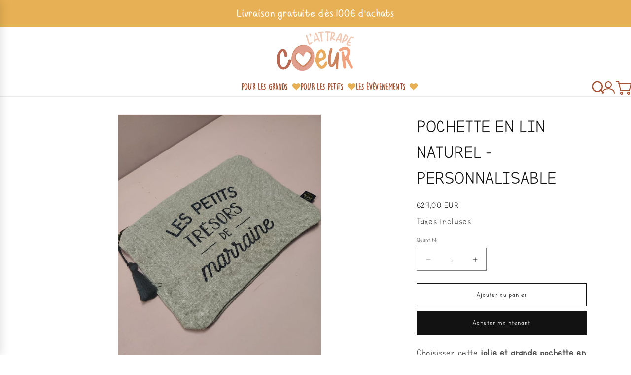

--- FILE ---
content_type: text/html; charset=utf-8
request_url: https://lattrapecoeur-atelier.fr/products/pochette-en-lin-naturel-personnalisable
body_size: 29956
content:
<!doctype html>
<html class="js" lang="fr">
  <head> 
    <script async src='https://cdn.shopify.com/s/files/1/0411/8639/4277/t/11/assets/spotlight.js'></script>

    <link async href='https://cdn.shopify.com/s/files/1/0411/8639/4277/t/11/assets/ymq-option.css' rel='stylesheet'>
    
	<link async href='https://option.ymq.cool/option/bottom.css' rel='stylesheet'> 

	<style id="ymq-jsstyle"></style>
	<script>
		window.best_option = window.best_option || {}; 

		best_option.shop = `lattrape-coeur.myshopify.com`; 

		best_option.page = `product`; 

		best_option.ymq_option_branding = {}; 
		  
			best_option.ymq_option_branding = {"button":{"--button-background-checked-color":"#000000","--button-background-color":"#FFFFFF","--button-background-disabled-color":"#FFFFFF","--button-border-checked-color":"#000000","--button-border-color":"#000000","--button-border-disabled-color":"#000000","--button-font-checked-color":"#FFFFFF","--button-font-disabled-color":"#cccccc","--button-font-color":"#000000","--button-border-radius":"0","--button-font-size":"14","--button-line-height":"20","--button-margin-l-r":"4","--button-margin-u-d":"4","--button-padding-l-r":"16","--button-padding-u-d":"8"},"radio":{"--radio-border-color":"#BBC1E1","--radio-border-checked-color":"#BBC1E1","--radio-border-disabled-color":"#BBC1E1","--radio-border-hover-color":"#BBC1E1","--radio-background-color":"#FFFFFF","--radio-background-checked-color":"#275EFE","--radio-background-disabled-color":"#E1E6F9","--radio-background-hover-color":"#FFFFFF","--radio-inner-color":"#E1E6F9","--radio-inner-checked-color":"#FFFFFF","--radio-inner-disabled-color":"#FFFFFF"},"input":{"--input-background-checked-color":"#FFFFFF","--input-background-color":"#FFFFFF","--input-border-checked-color":"#000000","--input-border-color":"#000000","--input-font-checked-color":"#000000","--input-font-color":"#000000","--input-border-radius":"0","--input-font-size":"14","--input-padding-l-r":"16","--input-padding-u-d":"9","--input-width":"100","--input-max-width":"400"},"select":{"--select-border-color":"#000000","--select-border-checked-color":"#000000","--select-background-color":"#FFFFFF","--select-background-checked-color":"#FFFFFF","--select-font-color":"#000000","--select-font-checked-color":"#000000","--select-option-background-color":"#FFFFFF","--select-option-background-checked-color":"#F5F9FF","--select-option-background-disabled-color":"#FFFFFF","--select-option-font-color":"#000000","--select-option-font-checked-color":"#000000","--select-option-font-disabled-color":"#CCCCCC","--select-padding-u-d":"9","--select-padding-l-r":"16","--select-option-padding-u-d":"9","--select-option-padding-l-r":"16","--select-width":"100","--select-max-width":"400","--select-font-size":"14","--select-border-radius":"0"},"multiple":{"--multiple-background-color":"#F5F9FF","--multiple-font-color":"#000000","--multiple-padding-u-d":"2","--multiple-padding-l-r":"8","--multiple-font-size":"12","--multiple-border-radius":"0"},"img":{"--img-border-color":"#E1E1E1","--img-border-checked-color":"#000000","--img-border-disabled-color":"#000000","--img-width":"50","--img-height":"50","--img-margin-u-d":"2","--img-margin-l-r":"2","--img-border-radius":"4"},"upload":{"--upload-background-color":"#409EFF","--upload-font-color":"#FFFFFF","--upload-border-color":"#409EFF","--upload-padding-u-d":"12","--upload-padding-l-r":"20","--upload-font-size":"12","--upload-border-radius":"4"},"cart":{"--cart-border-color":"#000000","--buy-border-color":"#000000","--cart-border-hover-color":"#000000","--buy-border-hover-color":"#000000","--cart-background-color":"#000000","--buy-background-color":"#000000","--cart-background-hover-color":"#000000","--buy-background-hover-color":"#000000","--cart-font-color":"#FFFFFF","--buy-font-color":"#FFFFFF","--cart-font-hover-color":"#FFFFFF","--buy-font-hover-color":"#FFFFFF","--cart-padding-u-d":"12","--cart-padding-l-r":"16","--buy-padding-u-d":"12","--buy-padding-l-r":"16","--cart-margin-u-d":"4","--cart-margin-l-r":"0","--buy-margin-u-d":"4","--buy-margin-l-r":"0","--cart-width":"100","--cart-max-width":"800","--buy-width":"100","--buy-max-width":"800","--cart-font-size":"14","--cart-border-radius":"0","--buy-font-size":"14","--buy-border-radius":"0"},"quantity":{"--quantity-border-color":"#A6A3A3","--quantity-font-color":"#000000","--quantity-background-color":"#FFFFFF","--quantity-width":"150","--quantity-height":"40","--quantity-font-size":"14","--quantity-border-radius":"0"},"global":{"--global-title-color":"#000000","--global-help-color":"#000000","--global-error-color":"#DC3545","--global-title-font-size":"14","--global-help-font-size":"12","--global-error-font-size":"12","--global-margin-top":"0","--global-margin-bottom":"20","--global-margin-left":"0","--global-margin-right":"0","--global-title-margin-top":"0","--global-title-margin-bottom":"5","--global-title-margin-left":"0","--global-title-margin-right":"0","--global-help-margin-top":"5","--global-help-margin-bottom":"0","--global-help-margin-left":"0","--global-help-margin-right":"0","--global-error-margin-top":"5","--global-error-margin-bottom":"0","--global-error-margin-left":"0","--global-error-margin-right":"0"},"discount":{"--new-discount-normal-color":"#1878B9","--new-discount-error-color":"#E22120","--new-discount-layout":"flex-end"},"lan":{"require":"Champ obligatoire","email":"Please enter a valid email address.","phone":"Please enter the correct phone.","number":"Please enter an number.","integer":"Please enter an integer.","min_char":"Please enter no less than %s characters.","max_char":"Please enter no more than %s characters.","min":"Please enter no less than %s.","max":"Please enter no more than %s.","max_s":"Please choose less than %s options.","min_s":"Please choose more than %s options.","total_s":"Please choose %s options.","sold_out":"PLUS EN STOCK","please_choose":"CHOISISSEZ ","add_price_text":"Selection will add %s to the price","inventory_reminder":"The product %s is already sold out.","one-time-tag":"one time","q-buy":"Buy:","q-save":"Save","qty-rang":"qtyRange","qty-discount":"discount","qty-discount-type":"discountType","qty-discount-type-percentage":"percentage","qty-discount-type-fixed":"fixed","q-coupon-code":"Tiered Wholesale Discount","max-quantity":"999999","qty-input-text":"Qty: ","discount_code":"Discount code","application":"Apply","discount_error1":"Enter a valid discount code","discount_error2":"discount code isn't valid for the items in your cart","product_title":"%s"},"price":{"--price-border-color":"#000000","--price-background-color":"#FFFFFF","--price-font-color":"#000000","--price-price-font-color":"#03de90","--price-padding-u-d":"9","--price-padding-l-r":"16","--price-width":"100","--price-max-width":"400","--price-font-size":"14","--price-border-radius":"0"},"extra":{"is_show":"0","plan":0,"quantity-box":"0","price-value":"3,4,15,6,16,7","variant-original-margin-bottom":"15","strong-dorp-down":0,"radio-unchecked":1,"img-option-bigger":1,"add-button-reload":1,"free_plan":0}}; 
		 
	        
		best_option.product = {"id":7579333361887,"title":"POCHETTE EN LIN NATUREL - PERSONNALISABLE","handle":"pochette-en-lin-naturel-personnalisable","description":"\u003cp data-mce-fragment=\"1\"\u003eChoisissez cette \u003cstrong\u003ejolie et grande pochette en lin personnalisée\u003c\/strong\u003e pour faire passer vos doux messages.\u003c\/p\u003e\n\u003cp data-mce-fragment=\"1\"\u003e\u003cstrong data-mce-fragment=\"1\"\u003ePersonnalisation : \u003c\/strong\u003e\u003c\/p\u003e\n\u003cp data-mce-fragment=\"1\"\u003e- Choisissez votre modèle\u003c\/p\u003e\n\u003cp data-mce-fragment=\"1\"\u003e- Choisissez votre couleurs de flocage \u003c\/p\u003e\n\u003cp data-mce-fragment=\"1\"\u003e- Entrez votre message dans le champ personnalisation\u003c\/p\u003e\n\u003cp data-mce-fragment=\"1\"\u003e\u003cstrong data-mce-fragment=\"1\"\u003eCaractéristiques :\u003c\/strong\u003e\u003c\/p\u003e\n\u003cp data-mce-fragment=\"1\"\u003e- Matière : 100% lin\u003c\/p\u003e\n\u003cp data-mce-fragment=\"1\"\u003e- Dimensions : 29x22 cm\u003c\/p\u003e\n\u003cp data-mce-fragment=\"1\"\u003e\u003cspan data-mce-fragment=\"1\"\u003e\u003cstrong data-mce-fragment=\"1\"\u003eDélais de fabrication :\u003c\/strong\u003e Maximum 15 jours.\u003c\/span\u003e\u003c\/p\u003e\n\u003cp data-mce-fragment=\"1\"\u003e \u003c\/p\u003e","published_at":"2022-02-10T21:52:28+01:00","created_at":"2022-02-10T21:52:28+01:00","vendor":"l'attrape Coeur","type":"","tags":["lin","personnalisation","pochette"],"price":2900,"price_min":2900,"price_max":2900,"available":true,"price_varies":false,"compare_at_price":null,"compare_at_price_min":0,"compare_at_price_max":0,"compare_at_price_varies":false,"variants":[{"id":42568104739039,"title":"Default Title","option1":"Default Title","option2":null,"option3":null,"sku":"","requires_shipping":true,"taxable":true,"featured_image":null,"available":true,"name":"POCHETTE EN LIN NATUREL - PERSONNALISABLE","public_title":null,"options":["Default Title"],"price":2900,"weight":200,"compare_at_price":null,"inventory_management":"shopify","barcode":"","requires_selling_plan":false,"selling_plan_allocations":[]}],"images":["\/\/lattrapecoeur-atelier.fr\/cdn\/shop\/products\/Trousse5.jpg?v=1644527228","\/\/lattrapecoeur-atelier.fr\/cdn\/shop\/products\/Trousse4.jpg?v=1644527228","\/\/lattrapecoeur-atelier.fr\/cdn\/shop\/products\/trousse_a9e24ccb-910e-43d9-92a0-a80c8c78ed26.jpg?v=1644527228"],"featured_image":"\/\/lattrapecoeur-atelier.fr\/cdn\/shop\/products\/Trousse5.jpg?v=1644527228","options":["Title"],"media":[{"alt":null,"id":29318412632287,"position":1,"preview_image":{"aspect_ratio":0.751,"height":750,"width":563,"src":"\/\/lattrapecoeur-atelier.fr\/cdn\/shop\/products\/Trousse5.jpg?v=1644527228"},"aspect_ratio":0.751,"height":750,"media_type":"image","src":"\/\/lattrapecoeur-atelier.fr\/cdn\/shop\/products\/Trousse5.jpg?v=1644527228","width":563},{"alt":null,"id":29318412173535,"position":2,"preview_image":{"aspect_ratio":0.898,"height":627,"width":563,"src":"\/\/lattrapecoeur-atelier.fr\/cdn\/shop\/products\/Trousse4.jpg?v=1644527228"},"aspect_ratio":0.898,"height":627,"media_type":"image","src":"\/\/lattrapecoeur-atelier.fr\/cdn\/shop\/products\/Trousse4.jpg?v=1644527228","width":563},{"alt":null,"id":29318330581215,"position":3,"preview_image":{"aspect_ratio":1.825,"height":605,"width":1104,"src":"\/\/lattrapecoeur-atelier.fr\/cdn\/shop\/products\/trousse_a9e24ccb-910e-43d9-92a0-a80c8c78ed26.jpg?v=1644527228"},"aspect_ratio":1.825,"height":605,"media_type":"image","src":"\/\/lattrapecoeur-atelier.fr\/cdn\/shop\/products\/trousse_a9e24ccb-910e-43d9-92a0-a80c8c78ed26.jpg?v=1644527228","width":1104}],"requires_selling_plan":false,"selling_plan_groups":[],"content":"\u003cp data-mce-fragment=\"1\"\u003eChoisissez cette \u003cstrong\u003ejolie et grande pochette en lin personnalisée\u003c\/strong\u003e pour faire passer vos doux messages.\u003c\/p\u003e\n\u003cp data-mce-fragment=\"1\"\u003e\u003cstrong data-mce-fragment=\"1\"\u003ePersonnalisation : \u003c\/strong\u003e\u003c\/p\u003e\n\u003cp data-mce-fragment=\"1\"\u003e- Choisissez votre modèle\u003c\/p\u003e\n\u003cp data-mce-fragment=\"1\"\u003e- Choisissez votre couleurs de flocage \u003c\/p\u003e\n\u003cp data-mce-fragment=\"1\"\u003e- Entrez votre message dans le champ personnalisation\u003c\/p\u003e\n\u003cp data-mce-fragment=\"1\"\u003e\u003cstrong data-mce-fragment=\"1\"\u003eCaractéristiques :\u003c\/strong\u003e\u003c\/p\u003e\n\u003cp data-mce-fragment=\"1\"\u003e- Matière : 100% lin\u003c\/p\u003e\n\u003cp data-mce-fragment=\"1\"\u003e- Dimensions : 29x22 cm\u003c\/p\u003e\n\u003cp data-mce-fragment=\"1\"\u003e\u003cspan data-mce-fragment=\"1\"\u003e\u003cstrong data-mce-fragment=\"1\"\u003eDélais de fabrication :\u003c\/strong\u003e Maximum 15 jours.\u003c\/span\u003e\u003c\/p\u003e\n\u003cp data-mce-fragment=\"1\"\u003e \u003c\/p\u003e"}; 

		best_option.ymq_has_only_default_variant = true; 
		 

        
            best_option.ymq_status = {}; 
    		 
    			best_option.ymq_status = {"ymq_status":"1"}; 
    		 
    
    		best_option.ymq_variantjson = {}; 
    		 
    			best_option.ymq_variantjson = {}; 
    		 
    
    		best_option.ymq_option_data = {}; 
    		 
    			best_option.ymq_option_data = {"ymq1":{"id":"1","type":"1","label":"ENTREZ VOTRE MESSAGE : ","required":1,"is_get_to_cart":1,"onetime":0,"tooltip":"","tooltip_position":"1","hide_title":"0","class":"","help":"","alert_text":"","a_t1":"","a_t2":"","a_width":"700","weight":"","sku":"","price":"","one_time":"0","placeholder":"","min_char":"","max_char":"","default_text":"","min":"","max":"","field_type":"1","style":"1"},"ymq2":{"id":"2","type":"3","options":{"2_1":{"weight":"","sku":"","id":"2_1","price":"","value":"MODÈLE 1","hasstock":1,"one_time":"0","default":"0","canvas_type":"2","canvas1":"","canvas2":"","qty_input":0},"2_2":{"weight":"","sku":"","id":"2_2","price":"","value":"MODÈLE 2","hasstock":1,"one_time":"0","default":"0","canvas_type":"2","canvas1":"","canvas2":"","qty_input":0},"2_3":{"weight":"","sku":"","id":"2_3","price":"","value":"MODÈLE 3","hasstock":1,"one_time":"0","default":"0","canvas_type":"2","canvas1":"","canvas2":"","qty_input":0},"2_4":{"weight":"","sku":"","id":"2_4","price":"","value":"MODÈLE 4","hasstock":1,"one_time":"0","default":"0","canvas_type":"2","canvas1":"","canvas2":"","qty_input":0},"2_5":{"weight":"","sku":"","id":"2_5","price":"","value":"MODÈLE 5","hasstock":1,"one_time":"0","default":"0","canvas_type":"2","canvas1":"","canvas2":"","qty_input":0},"2_6":{"weight":"","sku":"","id":"2_6","price":"","value":"MODÈLE 6","hasstock":1,"one_time":"0","default":"0","canvas_type":"2","canvas1":"","canvas2":"","qty_input":0}},"label":"MODÈLES :","is_get_to_cart":1,"onetime":0,"required":1,"tooltip":"","tooltip_position":"1","hide_title":"0","class":"","help":"","alert_text":"","a_t1":"","a_t2":"","a_width":"700","min_s":"","max_s":"","style":"1"},"ymq3":{"id":"3","type":"6","options":{"3_1":{"weight":"","sku":"","id":"3_1","price":"","value":"PAILLETTES OR","hasstock":1,"one_time":"0","default":"0","canvas_type":"2","canvas1":"","canvas2":"","qty_input":0},"3_2":{"weight":"","sku":"","id":"3_2","price":"","value":"PAILLETTES ARGENT","hasstock":1,"one_time":"0","default":"0","canvas_type":"2","canvas1":"","canvas2":"","qty_input":0},"3_3":{"weight":"","sku":"","id":"3_3","price":"","value":"PAILLETTES NOIR","hasstock":1,"one_time":"0","default":"0","canvas_type":"2","canvas1":"","canvas2":"","qty_input":0},"3_4":{"weight":"","sku":"","id":"3_4","price":"","value":"NOIR","hasstock":1,"one_time":"0","default":"0","canvas_type":"2","canvas1":"","canvas2":"","qty_input":0},"3_5":{"weight":"","sku":"","id":"3_5","price":"","value":"BLANC","hasstock":1,"one_time":"0","default":"0","canvas_type":"2","canvas1":"","canvas2":"","qty_input":0}},"required":1,"label":"FLOCAGE :","is_get_to_cart":1,"onetime":0,"tooltip":"","tooltip_position":"1","hide_title":"0","class":"","help":"","alert_text":"","a_t1":"","a_t2":"","a_width":"700","style":"1","min_s":"","max_s":""}}; 
    		

    		best_option.ymq_option_condition = {}; 
    		 
    			best_option.ymq_option_condition = {}; 
    		 
              
        


        best_option.product_collections = {};
        
            best_option.product_collections[358564659423] = {"id":358564659423,"handle":"les-accesoires","updated_at":"2026-01-19T13:11:22+01:00","published_at":"2021-11-08T10:49:13+01:00","sort_order":"manual","template_suffix":"","published_scope":"global","title":"LES ACCESSOIRES POUR LES GRANDS","body_html":"","image":{"created_at":"2021-11-08T10:49:12+01:00","alt":null,"width":3951,"height":2614,"src":"\/\/lattrapecoeur-atelier.fr\/cdn\/shop\/collections\/IMG_20211024_105738.jpg?v=1644181959"}};
        
            best_option.product_collections[401146577119] = {"id":401146577119,"handle":"all","title":"Products","updated_at":"2026-01-21T13:11:41+01:00","body_html":null,"published_at":"2022-01-23T17:10:24+01:00","sort_order":"alpha-asc","template_suffix":null,"disjunctive":false,"rules":[{"column":"type","relation":"not_equals","condition":"mws_apo_generated"}],"published_scope":"web"};
        
            best_option.product_collections[402173231327] = {"id":402173231327,"handle":"textile","updated_at":"2025-11-14T13:12:39+01:00","published_at":"2022-02-10T22:08:35+01:00","sort_order":"manual","template_suffix":"","published_scope":"global","title":"TEXTILE","body_html":""};
        
            best_option.product_collections[287574851807] = {"id":287574851807,"handle":"la-maison","updated_at":"2026-01-21T13:11:41+01:00","published_at":"2021-10-19T17:32:22+02:00","sort_order":"best-selling","template_suffix":"","published_scope":"global","title":"TOUS LES PRODUITS","body_html":"","image":{"created_at":"2021-10-19T17:39:34+02:00","alt":null,"width":720,"height":960,"src":"\/\/lattrapecoeur-atelier.fr\/cdn\/shop\/collections\/Bougies.png?v=1643151123"}};
        
            best_option.product_collections[401532747999] = {"id":401532747999,"handle":"produits-pour-les-grands","updated_at":"2026-01-19T13:11:22+01:00","published_at":"2022-01-30T17:16:04+01:00","sort_order":"manual","template_suffix":"","published_scope":"global","title":"TOUS LES PRODUITS POUR LES GRANDS","body_html":"","image":{"created_at":"2022-02-06T18:30:21+01:00","alt":null,"width":3000,"height":4000,"src":"\/\/lattrapecoeur-atelier.fr\/cdn\/shop\/collections\/Fioles_en_verre_1.jpg?v=1644168622"}};
        


        best_option.ymq_template_options = {};
	    best_option.ymq_option_template = {};
		best_option.ymq_option_template_condition = {}; 
	    
	    
	    
            
            
                 
                 
                
             
	    

        
            best_option.ymq_option_template_sort = false;
        

        
            best_option.ymq_option_template_sort_before = false;
        
        
        
        best_option.ymq_option_template_c_t = {};
  		best_option.ymq_option_template_condition_c_t = {};
        best_option.ymq_option_template_assign_c_t = {};
        
        

        

        
	</script>
    <script async src='https://options.ymq.cool/option/best-options.js'></script>
	


    <meta charset="utf-8">
    <meta http-equiv="X-UA-Compatible" content="IE=edge">
    <meta name="viewport" content="width=device-width,initial-scale=1">
    <meta name="theme-color" content="">
    <link rel="canonical" href="https://lattrapecoeur-atelier.fr/products/pochette-en-lin-naturel-personnalisable">
  <style>
    @font-face {
    font-family: 'letters';
    src: url('https://cdn.shopify.com/s/files/1/0606/2145/5583/files/Borders-Divide-But-Hearts-Shall-Conquer-OTF.woff?v=1754410794') format('woff');
    font-weight: normal;
    font-style: normal;
    font-display: swap;
    
  }
    /* 2) Euphoria Free (existant) */
    @font-face {
      font-family: 'Euphoria Free';
      src: url('//lattrapecoeur-atelier.fr/cdn/shop/t/31/assets/Euphoria-Free.woff?v=156815074927379335381754468655') format('woff');
      font-weight: normal;
      font-style: normal;
      font-display: swap;
    }

    /* 3) Lumie (existant) */
    @font-face {
      font-family: 'Lumie';
      src: url('//lattrapecoeur-atelier.fr/cdn/shop/t/31/assets/Lumie.woff?v=2083') format('woff');
      font-weight: normal;
      font-style: normal;
      font-display: swap;
    }
    
  </style><link rel="icon" type="image/png" href="//lattrapecoeur-atelier.fr/cdn/shop/files/logo_c6201812-2b52-487c-a00a-f0f46c0ea228.png?crop=center&height=32&v=1753619449&width=32"><link rel="preconnect" href="https://fonts.shopifycdn.com" crossorigin><title>
      Pochette en lin personnalisée - L&#39;attrape coeur
 &ndash; l&#39;attrape Coeur</title>

    
      <meta name="description" content="Choisissez cette jolie et grande pochette en lin personnalisée pour faire passer vos doux messages.">
    

    

<meta property="og:site_name" content="l&#39;attrape Coeur">
<meta property="og:url" content="https://lattrapecoeur-atelier.fr/products/pochette-en-lin-naturel-personnalisable">
<meta property="og:title" content="Pochette en lin personnalisée - L&#39;attrape coeur">
<meta property="og:type" content="product">
<meta property="og:description" content="Choisissez cette jolie et grande pochette en lin personnalisée pour faire passer vos doux messages."><meta property="og:image" content="http://lattrapecoeur-atelier.fr/cdn/shop/products/Trousse5.jpg?v=1644527228">
  <meta property="og:image:secure_url" content="https://lattrapecoeur-atelier.fr/cdn/shop/products/Trousse5.jpg?v=1644527228">
  <meta property="og:image:width" content="563">
  <meta property="og:image:height" content="750"><meta property="og:price:amount" content="29,00">
  <meta property="og:price:currency" content="EUR"><meta name="twitter:card" content="summary_large_image">
<meta name="twitter:title" content="Pochette en lin personnalisée - L&#39;attrape coeur">
<meta name="twitter:description" content="Choisissez cette jolie et grande pochette en lin personnalisée pour faire passer vos doux messages.">


    <script src="//lattrapecoeur-atelier.fr/cdn/shop/t/31/assets/constants.js?v=132983761750457495441754468655" defer="defer"></script>
    <script src="//lattrapecoeur-atelier.fr/cdn/shop/t/31/assets/pubsub.js?v=25310214064522200911754468655" defer="defer"></script>
    <script src="//lattrapecoeur-atelier.fr/cdn/shop/t/31/assets/global.js?v=7301445359237545521754468655" defer="defer"></script>
    <script src="//lattrapecoeur-atelier.fr/cdn/shop/t/31/assets/details-disclosure.js?v=13653116266235556501754468655" defer="defer"></script>
    <script src="//lattrapecoeur-atelier.fr/cdn/shop/t/31/assets/details-modal.js?v=25581673532751508451754468655" defer="defer"></script>
    <script src="//lattrapecoeur-atelier.fr/cdn/shop/t/31/assets/search-form.js?v=133129549252120666541754468655" defer="defer"></script><script src="//lattrapecoeur-atelier.fr/cdn/shop/t/31/assets/animations.js?v=88693664871331136111754468655" defer="defer"></script><script>window.performance && window.performance.mark && window.performance.mark('shopify.content_for_header.start');</script><meta name="facebook-domain-verification" content="qczravmlvvk8u4g8aojagwl76e2jrs">
<meta id="shopify-digital-wallet" name="shopify-digital-wallet" content="/60621455583/digital_wallets/dialog">
<link rel="alternate" type="application/json+oembed" href="https://lattrapecoeur-atelier.fr/products/pochette-en-lin-naturel-personnalisable.oembed">
<script async="async" src="/checkouts/internal/preloads.js?locale=fr-FR"></script>
<script id="shopify-features" type="application/json">{"accessToken":"a883a2cc46da7ffbc8df57aeb6ab5e9a","betas":["rich-media-storefront-analytics"],"domain":"lattrapecoeur-atelier.fr","predictiveSearch":true,"shopId":60621455583,"locale":"fr"}</script>
<script>var Shopify = Shopify || {};
Shopify.shop = "lattrape-coeur.myshopify.com";
Shopify.locale = "fr";
Shopify.currency = {"active":"EUR","rate":"1.0"};
Shopify.country = "FR";
Shopify.theme = {"name":"Site police letters","id":183848665420,"schema_name":"Dawn","schema_version":"15.4.0","theme_store_id":887,"role":"main"};
Shopify.theme.handle = "null";
Shopify.theme.style = {"id":null,"handle":null};
Shopify.cdnHost = "lattrapecoeur-atelier.fr/cdn";
Shopify.routes = Shopify.routes || {};
Shopify.routes.root = "/";</script>
<script type="module">!function(o){(o.Shopify=o.Shopify||{}).modules=!0}(window);</script>
<script>!function(o){function n(){var o=[];function n(){o.push(Array.prototype.slice.apply(arguments))}return n.q=o,n}var t=o.Shopify=o.Shopify||{};t.loadFeatures=n(),t.autoloadFeatures=n()}(window);</script>
<script id="shop-js-analytics" type="application/json">{"pageType":"product"}</script>
<script defer="defer" async type="module" src="//lattrapecoeur-atelier.fr/cdn/shopifycloud/shop-js/modules/v2/client.init-shop-cart-sync_INwxTpsh.fr.esm.js"></script>
<script defer="defer" async type="module" src="//lattrapecoeur-atelier.fr/cdn/shopifycloud/shop-js/modules/v2/chunk.common_YNAa1F1g.esm.js"></script>
<script type="module">
  await import("//lattrapecoeur-atelier.fr/cdn/shopifycloud/shop-js/modules/v2/client.init-shop-cart-sync_INwxTpsh.fr.esm.js");
await import("//lattrapecoeur-atelier.fr/cdn/shopifycloud/shop-js/modules/v2/chunk.common_YNAa1F1g.esm.js");

  window.Shopify.SignInWithShop?.initShopCartSync?.({"fedCMEnabled":true,"windoidEnabled":true});

</script>
<script>(function() {
  var isLoaded = false;
  function asyncLoad() {
    if (isLoaded) return;
    isLoaded = true;
    var urls = ["https:\/\/cdn.nfcube.com\/instafeed-f5f4992ead88a893ba18599fb2fff105.js?shop=lattrape-coeur.myshopify.com","https:\/\/cdn.jsdelivr.net\/gh\/yunmuqing\/SmBdBWwTCrjyN3AE@latest\/mbAt2ktK3Dmszf6K.js?shop=lattrape-coeur.myshopify.com","https:\/\/cdn.shopify.com\/s\/files\/1\/0606\/2145\/5583\/t\/7\/assets\/booster_eu_cookie_60621455583.js?v=1645290190\u0026shop=lattrape-coeur.myshopify.com","https:\/\/cdn.one.store\/javascript\/dist\/1.0\/jcr-widget.js?account_id=shopify:lattrape-coeur.myshopify.com\u0026shop=lattrape-coeur.myshopify.com","https:\/\/lattrapecoeur-atelier.fr\/apps\/giraffly-trust\/trust-worker-0ad442e26de24e114811468a4ff734d6ad610bd3.js?v=20221013060719\u0026shop=lattrape-coeur.myshopify.com"];
    for (var i = 0; i < urls.length; i++) {
      var s = document.createElement('script');
      s.type = 'text/javascript';
      s.async = true;
      s.src = urls[i];
      var x = document.getElementsByTagName('script')[0];
      x.parentNode.insertBefore(s, x);
    }
  };
  if(window.attachEvent) {
    window.attachEvent('onload', asyncLoad);
  } else {
    window.addEventListener('load', asyncLoad, false);
  }
})();</script>
<script id="__st">var __st={"a":60621455583,"offset":3600,"reqid":"0d82e2e2-45b6-47f3-b8f3-84c244f04026-1769021347","pageurl":"lattrapecoeur-atelier.fr\/products\/pochette-en-lin-naturel-personnalisable","u":"2ac666b37e4f","p":"product","rtyp":"product","rid":7579333361887};</script>
<script>window.ShopifyPaypalV4VisibilityTracking = true;</script>
<script id="captcha-bootstrap">!function(){'use strict';const t='contact',e='account',n='new_comment',o=[[t,t],['blogs',n],['comments',n],[t,'customer']],c=[[e,'customer_login'],[e,'guest_login'],[e,'recover_customer_password'],[e,'create_customer']],r=t=>t.map((([t,e])=>`form[action*='/${t}']:not([data-nocaptcha='true']) input[name='form_type'][value='${e}']`)).join(','),a=t=>()=>t?[...document.querySelectorAll(t)].map((t=>t.form)):[];function s(){const t=[...o],e=r(t);return a(e)}const i='password',u='form_key',d=['recaptcha-v3-token','g-recaptcha-response','h-captcha-response',i],f=()=>{try{return window.sessionStorage}catch{return}},m='__shopify_v',_=t=>t.elements[u];function p(t,e,n=!1){try{const o=window.sessionStorage,c=JSON.parse(o.getItem(e)),{data:r}=function(t){const{data:e,action:n}=t;return t[m]||n?{data:e,action:n}:{data:t,action:n}}(c);for(const[e,n]of Object.entries(r))t.elements[e]&&(t.elements[e].value=n);n&&o.removeItem(e)}catch(o){console.error('form repopulation failed',{error:o})}}const l='form_type',E='cptcha';function T(t){t.dataset[E]=!0}const w=window,h=w.document,L='Shopify',v='ce_forms',y='captcha';let A=!1;((t,e)=>{const n=(g='f06e6c50-85a8-45c8-87d0-21a2b65856fe',I='https://cdn.shopify.com/shopifycloud/storefront-forms-hcaptcha/ce_storefront_forms_captcha_hcaptcha.v1.5.2.iife.js',D={infoText:'Protégé par hCaptcha',privacyText:'Confidentialité',termsText:'Conditions'},(t,e,n)=>{const o=w[L][v],c=o.bindForm;if(c)return c(t,g,e,D).then(n);var r;o.q.push([[t,g,e,D],n]),r=I,A||(h.body.append(Object.assign(h.createElement('script'),{id:'captcha-provider',async:!0,src:r})),A=!0)});var g,I,D;w[L]=w[L]||{},w[L][v]=w[L][v]||{},w[L][v].q=[],w[L][y]=w[L][y]||{},w[L][y].protect=function(t,e){n(t,void 0,e),T(t)},Object.freeze(w[L][y]),function(t,e,n,w,h,L){const[v,y,A,g]=function(t,e,n){const i=e?o:[],u=t?c:[],d=[...i,...u],f=r(d),m=r(i),_=r(d.filter((([t,e])=>n.includes(e))));return[a(f),a(m),a(_),s()]}(w,h,L),I=t=>{const e=t.target;return e instanceof HTMLFormElement?e:e&&e.form},D=t=>v().includes(t);t.addEventListener('submit',(t=>{const e=I(t);if(!e)return;const n=D(e)&&!e.dataset.hcaptchaBound&&!e.dataset.recaptchaBound,o=_(e),c=g().includes(e)&&(!o||!o.value);(n||c)&&t.preventDefault(),c&&!n&&(function(t){try{if(!f())return;!function(t){const e=f();if(!e)return;const n=_(t);if(!n)return;const o=n.value;o&&e.removeItem(o)}(t);const e=Array.from(Array(32),(()=>Math.random().toString(36)[2])).join('');!function(t,e){_(t)||t.append(Object.assign(document.createElement('input'),{type:'hidden',name:u})),t.elements[u].value=e}(t,e),function(t,e){const n=f();if(!n)return;const o=[...t.querySelectorAll(`input[type='${i}']`)].map((({name:t})=>t)),c=[...d,...o],r={};for(const[a,s]of new FormData(t).entries())c.includes(a)||(r[a]=s);n.setItem(e,JSON.stringify({[m]:1,action:t.action,data:r}))}(t,e)}catch(e){console.error('failed to persist form',e)}}(e),e.submit())}));const S=(t,e)=>{t&&!t.dataset[E]&&(n(t,e.some((e=>e===t))),T(t))};for(const o of['focusin','change'])t.addEventListener(o,(t=>{const e=I(t);D(e)&&S(e,y())}));const B=e.get('form_key'),M=e.get(l),P=B&&M;t.addEventListener('DOMContentLoaded',(()=>{const t=y();if(P)for(const e of t)e.elements[l].value===M&&p(e,B);[...new Set([...A(),...v().filter((t=>'true'===t.dataset.shopifyCaptcha))])].forEach((e=>S(e,t)))}))}(h,new URLSearchParams(w.location.search),n,t,e,['guest_login'])})(!0,!0)}();</script>
<script integrity="sha256-4kQ18oKyAcykRKYeNunJcIwy7WH5gtpwJnB7kiuLZ1E=" data-source-attribution="shopify.loadfeatures" defer="defer" src="//lattrapecoeur-atelier.fr/cdn/shopifycloud/storefront/assets/storefront/load_feature-a0a9edcb.js" crossorigin="anonymous"></script>
<script data-source-attribution="shopify.dynamic_checkout.dynamic.init">var Shopify=Shopify||{};Shopify.PaymentButton=Shopify.PaymentButton||{isStorefrontPortableWallets:!0,init:function(){window.Shopify.PaymentButton.init=function(){};var t=document.createElement("script");t.src="https://lattrapecoeur-atelier.fr/cdn/shopifycloud/portable-wallets/latest/portable-wallets.fr.js",t.type="module",document.head.appendChild(t)}};
</script>
<script data-source-attribution="shopify.dynamic_checkout.buyer_consent">
  function portableWalletsHideBuyerConsent(e){var t=document.getElementById("shopify-buyer-consent"),n=document.getElementById("shopify-subscription-policy-button");t&&n&&(t.classList.add("hidden"),t.setAttribute("aria-hidden","true"),n.removeEventListener("click",e))}function portableWalletsShowBuyerConsent(e){var t=document.getElementById("shopify-buyer-consent"),n=document.getElementById("shopify-subscription-policy-button");t&&n&&(t.classList.remove("hidden"),t.removeAttribute("aria-hidden"),n.addEventListener("click",e))}window.Shopify?.PaymentButton&&(window.Shopify.PaymentButton.hideBuyerConsent=portableWalletsHideBuyerConsent,window.Shopify.PaymentButton.showBuyerConsent=portableWalletsShowBuyerConsent);
</script>
<script>
  function portableWalletsCleanup(e){e&&e.src&&console.error("Failed to load portable wallets script "+e.src);var t=document.querySelectorAll("shopify-accelerated-checkout .shopify-payment-button__skeleton, shopify-accelerated-checkout-cart .wallet-cart-button__skeleton"),e=document.getElementById("shopify-buyer-consent");for(let e=0;e<t.length;e++)t[e].remove();e&&e.remove()}function portableWalletsNotLoadedAsModule(e){e instanceof ErrorEvent&&"string"==typeof e.message&&e.message.includes("import.meta")&&"string"==typeof e.filename&&e.filename.includes("portable-wallets")&&(window.removeEventListener("error",portableWalletsNotLoadedAsModule),window.Shopify.PaymentButton.failedToLoad=e,"loading"===document.readyState?document.addEventListener("DOMContentLoaded",window.Shopify.PaymentButton.init):window.Shopify.PaymentButton.init())}window.addEventListener("error",portableWalletsNotLoadedAsModule);
</script>

<script type="module" src="https://lattrapecoeur-atelier.fr/cdn/shopifycloud/portable-wallets/latest/portable-wallets.fr.js" onError="portableWalletsCleanup(this)" crossorigin="anonymous"></script>
<script nomodule>
  document.addEventListener("DOMContentLoaded", portableWalletsCleanup);
</script>

<link id="shopify-accelerated-checkout-styles" rel="stylesheet" media="screen" href="https://lattrapecoeur-atelier.fr/cdn/shopifycloud/portable-wallets/latest/accelerated-checkout-backwards-compat.css" crossorigin="anonymous">
<style id="shopify-accelerated-checkout-cart">
        #shopify-buyer-consent {
  margin-top: 1em;
  display: inline-block;
  width: 100%;
}

#shopify-buyer-consent.hidden {
  display: none;
}

#shopify-subscription-policy-button {
  background: none;
  border: none;
  padding: 0;
  text-decoration: underline;
  font-size: inherit;
  cursor: pointer;
}

#shopify-subscription-policy-button::before {
  box-shadow: none;
}

      </style>

<script>window.performance && window.performance.mark && window.performance.mark('shopify.content_for_header.end');</script>


    <style data-shopify>
      @font-face {
  font-family: Assistant;
  font-weight: 400;
  font-style: normal;
  font-display: swap;
  src: url("//lattrapecoeur-atelier.fr/cdn/fonts/assistant/assistant_n4.9120912a469cad1cc292572851508ca49d12e768.woff2") format("woff2"),
       url("//lattrapecoeur-atelier.fr/cdn/fonts/assistant/assistant_n4.6e9875ce64e0fefcd3f4446b7ec9036b3ddd2985.woff") format("woff");
}

      @font-face {
  font-family: Assistant;
  font-weight: 700;
  font-style: normal;
  font-display: swap;
  src: url("//lattrapecoeur-atelier.fr/cdn/fonts/assistant/assistant_n7.bf44452348ec8b8efa3aa3068825305886b1c83c.woff2") format("woff2"),
       url("//lattrapecoeur-atelier.fr/cdn/fonts/assistant/assistant_n7.0c887fee83f6b3bda822f1150b912c72da0f7b64.woff") format("woff");
}

      
      
      @font-face {
  font-family: Arvo;
  font-weight: 400;
  font-style: normal;
  font-display: swap;
  src: url("//lattrapecoeur-atelier.fr/cdn/fonts/arvo/arvo_n4.cf5897c91bef7f76bce9d45a5025155aa004d2c7.woff2") format("woff2"),
       url("//lattrapecoeur-atelier.fr/cdn/fonts/arvo/arvo_n4.1700444de931e038b31bac25071cca458ea16547.woff") format("woff");
}


      
        :root,
        .color-scheme-1 {
          --color-background: 255,255,255;
        
          --gradient-background: #ffffff;
        

        

        --color-foreground: 18,18,18;
        --color-background-contrast: 191,191,191;
        --color-shadow: 18,18,18;
        --color-button: 18,18,18;
        --color-button-text: 255,255,255;
        --color-secondary-button: 255,255,255;
        --color-secondary-button-text: 18,18,18;
        --color-link: 18,18,18;
        --color-badge-foreground: 18,18,18;
        --color-badge-background: 255,255,255;
        --color-badge-border: 18,18,18;
        --payment-terms-background-color: rgb(255 255 255);
      }
      
        
        .color-scheme-2 {
          --color-background: 243,243,243;
        
          --gradient-background: #f3f3f3;
        

        

        --color-foreground: 18,18,18;
        --color-background-contrast: 179,179,179;
        --color-shadow: 18,18,18;
        --color-button: 18,18,18;
        --color-button-text: 243,243,243;
        --color-secondary-button: 243,243,243;
        --color-secondary-button-text: 18,18,18;
        --color-link: 18,18,18;
        --color-badge-foreground: 18,18,18;
        --color-badge-background: 243,243,243;
        --color-badge-border: 18,18,18;
        --payment-terms-background-color: rgb(243 243 243);
      }
      
        
        .color-scheme-3 {
          --color-background: 36,40,51;
        
          --gradient-background: #242833;
        

        

        --color-foreground: 255,255,255;
        --color-background-contrast: 47,52,66;
        --color-shadow: 18,18,18;
        --color-button: 255,255,255;
        --color-button-text: 0,0,0;
        --color-secondary-button: 36,40,51;
        --color-secondary-button-text: 255,255,255;
        --color-link: 255,255,255;
        --color-badge-foreground: 255,255,255;
        --color-badge-background: 36,40,51;
        --color-badge-border: 255,255,255;
        --payment-terms-background-color: rgb(36 40 51);
      }
      
        
        .color-scheme-4 {
          --color-background: 18,18,18;
        
          --gradient-background: #121212;
        

        

        --color-foreground: 255,255,255;
        --color-background-contrast: 146,146,146;
        --color-shadow: 18,18,18;
        --color-button: 255,255,255;
        --color-button-text: 18,18,18;
        --color-secondary-button: 18,18,18;
        --color-secondary-button-text: 255,255,255;
        --color-link: 255,255,255;
        --color-badge-foreground: 255,255,255;
        --color-badge-background: 18,18,18;
        --color-badge-border: 255,255,255;
        --payment-terms-background-color: rgb(18 18 18);
      }
      
        
        .color-scheme-5 {
          --color-background: 51,79,180;
        
          --gradient-background: #334fb4;
        

        

        --color-foreground: 255,255,255;
        --color-background-contrast: 23,35,81;
        --color-shadow: 18,18,18;
        --color-button: 255,255,255;
        --color-button-text: 51,79,180;
        --color-secondary-button: 51,79,180;
        --color-secondary-button-text: 255,255,255;
        --color-link: 255,255,255;
        --color-badge-foreground: 255,255,255;
        --color-badge-background: 51,79,180;
        --color-badge-border: 255,255,255;
        --payment-terms-background-color: rgb(51 79 180);
      }
      

      body, .color-scheme-1, .color-scheme-2, .color-scheme-3, .color-scheme-4, .color-scheme-5 {
        color: rgba(var(--color-foreground), 0.75);
        background-color: rgb(var(--color-background));
      }

      :root {
        --font-body-family: Assistant, sans-serif;
        --font-body-style: normal;
        --font-body-weight: 400;
        --font-body-weight-bold: 700;

        --font-heading-family: Arvo, serif;
        --font-heading-style: normal;
        --font-heading-weight: 400;

        --font-body-scale: 1.0;
        --font-heading-scale: 1.0;

        --media-padding: px;
        --media-border-opacity: 0.05;
        --media-border-width: 1px;
        --media-radius: 0px;
        --media-shadow-opacity: 0.0;
        --media-shadow-horizontal-offset: 0px;
        --media-shadow-vertical-offset: 4px;
        --media-shadow-blur-radius: 5px;
        --media-shadow-visible: 0;

        --page-width: 120rem;
        --page-width-margin: 0rem;

        --product-card-image-padding: 0.0rem;
        --product-card-corner-radius: 0.0rem;
        --product-card-text-alignment: left;
        --product-card-border-width: 0.0rem;
        --product-card-border-opacity: 0.1;
        --product-card-shadow-opacity: 0.0;
        --product-card-shadow-visible: 0;
        --product-card-shadow-horizontal-offset: 0.0rem;
        --product-card-shadow-vertical-offset: 0.4rem;
        --product-card-shadow-blur-radius: 0.5rem;

        --collection-card-image-padding: 0.0rem;
        --collection-card-corner-radius: 0.0rem;
        --collection-card-text-alignment: left;
        --collection-card-border-width: 0.0rem;
        --collection-card-border-opacity: 0.1;
        --collection-card-shadow-opacity: 0.0;
        --collection-card-shadow-visible: 0;
        --collection-card-shadow-horizontal-offset: 0.0rem;
        --collection-card-shadow-vertical-offset: 0.4rem;
        --collection-card-shadow-blur-radius: 0.5rem;

        --blog-card-image-padding: 0.0rem;
        --blog-card-corner-radius: 0.0rem;
        --blog-card-text-alignment: left;
        --blog-card-border-width: 0.0rem;
        --blog-card-border-opacity: 0.1;
        --blog-card-shadow-opacity: 0.0;
        --blog-card-shadow-visible: 0;
        --blog-card-shadow-horizontal-offset: 0.0rem;
        --blog-card-shadow-vertical-offset: 0.4rem;
        --blog-card-shadow-blur-radius: 0.5rem;

        --badge-corner-radius: 4.0rem;

        --popup-border-width: 1px;
        --popup-border-opacity: 0.1;
        --popup-corner-radius: 0px;
        --popup-shadow-opacity: 0.05;
        --popup-shadow-horizontal-offset: 0px;
        --popup-shadow-vertical-offset: 4px;
        --popup-shadow-blur-radius: 5px;

        --drawer-border-width: 1px;
        --drawer-border-opacity: 0.1;
        --drawer-shadow-opacity: 0.0;
        --drawer-shadow-horizontal-offset: 0px;
        --drawer-shadow-vertical-offset: 4px;
        --drawer-shadow-blur-radius: 5px;

        --spacing-sections-desktop: 0px;
        --spacing-sections-mobile: 0px;

        --grid-desktop-vertical-spacing: 8px;
        --grid-desktop-horizontal-spacing: 8px;
        --grid-mobile-vertical-spacing: 4px;
        --grid-mobile-horizontal-spacing: 4px;

        --text-boxes-border-opacity: 0.1;
        --text-boxes-border-width: 0px;
        --text-boxes-radius: 0px;
        --text-boxes-shadow-opacity: 0.0;
        --text-boxes-shadow-visible: 0;
        --text-boxes-shadow-horizontal-offset: 0px;
        --text-boxes-shadow-vertical-offset: 4px;
        --text-boxes-shadow-blur-radius: 5px;

        --buttons-radius: 0px;
        --buttons-radius-outset: 0px;
        --buttons-border-width: 1px;
        --buttons-border-opacity: 1.0;
        --buttons-shadow-opacity: 0.0;
        --buttons-shadow-visible: 0;
        --buttons-shadow-horizontal-offset: 0px;
        --buttons-shadow-vertical-offset: 4px;
        --buttons-shadow-blur-radius: 5px;
        --buttons-border-offset: 0px;

        --inputs-radius: 0px;
        --inputs-border-width: 1px;
        --inputs-border-opacity: 0.55;
        --inputs-shadow-opacity: 0.0;
        --inputs-shadow-horizontal-offset: 0px;
        --inputs-margin-offset: 0px;
        --inputs-shadow-vertical-offset: 4px;
        --inputs-shadow-blur-radius: 5px;
        --inputs-radius-outset: 0px;

        --variant-pills-radius: 40px;
        --variant-pills-border-width: 1px;
        --variant-pills-border-opacity: 0.55;
        --variant-pills-shadow-opacity: 0.0;
        --variant-pills-shadow-horizontal-offset: 0px;
        --variant-pills-shadow-vertical-offset: 4px;
        --variant-pills-shadow-blur-radius: 5px;
      }

      *,
      *::before,
      *::after {
        box-sizing: inherit;
      }

      html {
        box-sizing: border-box;
        font-size: calc(var(--font-body-scale) * 62.5%);
        height: 100%;
      }

      body {
        display: grid;
        grid-template-rows: auto auto 1fr auto;
        grid-template-columns: 100%;
        min-height: 100%;
        margin: 0;
        font-size: 1.5rem;
        letter-spacing: 0.06rem;
        line-height: calc(1 + 0.8 / var(--font-body-scale));
        font-family: var(--font-body-family);
        font-style: var(--font-body-style);
        font-weight: var(--font-body-weight);
      }

      @media screen and (min-width: 750px) {
        body {
          font-size: 1.6rem;
        }
      }
    </style>

     <link href="//lattrapecoeur-atelier.fr/cdn/shop/t/31/assets/base.css?v=139603731026430320851755289831" rel="stylesheet" type="text/css" media="all" />
    <!-- vos component-*.css déjà là… -->

    <!-- BEGIN: OVERRIDES CA VIBES -->
    <style>
      @import url('https://fonts.googleapis.com/css2?family=California+Vibes&display=swap');

      /* ===== FICHE PRODUIT ===== */
      body.template-product .product__title h1 {
        font-family: 'California Vibes', cursive !important;
        text-align: center !important;
      }

      /* ===== GRILLE DE PRODUITS ===== */
      /* Cible le titre dans chaque carte (inspectez un de vos titres pour confirmer la classe) */
      body.template-collection h3.card__heading,
      body.template-collection h3.card__heading a {
        font-family: 'California Vibes', cursive !important;
        text-align: center !important;
      }
    </style>
    <!-- END: OVERRIDES CA VIBES -->
      <link rel="preload" as="font" href="//lattrapecoeur-atelier.fr/cdn/fonts/assistant/assistant_n4.9120912a469cad1cc292572851508ca49d12e768.woff2" type="font/woff2" crossorigin>
      

      <link rel="preload" as="font" href="//lattrapecoeur-atelier.fr/cdn/fonts/arvo/arvo_n4.cf5897c91bef7f76bce9d45a5025155aa004d2c7.woff2" type="font/woff2" crossorigin>
      
<link href="//lattrapecoeur-atelier.fr/cdn/shop/t/31/assets/component-localization-form.css?v=170315343355214948141754468655" rel="stylesheet" type="text/css" media="all" />
      <script src="//lattrapecoeur-atelier.fr/cdn/shop/t/31/assets/localization-form.js?v=144176611646395275351754468655" defer="defer"></script><link
        rel="stylesheet"
        href="//lattrapecoeur-atelier.fr/cdn/shop/t/31/assets/component-predictive-search.css?v=118923337488134913561754468655"
        media="print"
        onload="this.media='all'"
      ><script>
      if (Shopify.designMode) {
        document.documentElement.classList.add('shopify-design-mode');
      }
    </script>
  <link href="https://monorail-edge.shopifysvc.com" rel="dns-prefetch">
<script>(function(){if ("sendBeacon" in navigator && "performance" in window) {try {var session_token_from_headers = performance.getEntriesByType('navigation')[0].serverTiming.find(x => x.name == '_s').description;} catch {var session_token_from_headers = undefined;}var session_cookie_matches = document.cookie.match(/_shopify_s=([^;]*)/);var session_token_from_cookie = session_cookie_matches && session_cookie_matches.length === 2 ? session_cookie_matches[1] : "";var session_token = session_token_from_headers || session_token_from_cookie || "";function handle_abandonment_event(e) {var entries = performance.getEntries().filter(function(entry) {return /monorail-edge.shopifysvc.com/.test(entry.name);});if (!window.abandonment_tracked && entries.length === 0) {window.abandonment_tracked = true;var currentMs = Date.now();var navigation_start = performance.timing.navigationStart;var payload = {shop_id: 60621455583,url: window.location.href,navigation_start,duration: currentMs - navigation_start,session_token,page_type: "product"};window.navigator.sendBeacon("https://monorail-edge.shopifysvc.com/v1/produce", JSON.stringify({schema_id: "online_store_buyer_site_abandonment/1.1",payload: payload,metadata: {event_created_at_ms: currentMs,event_sent_at_ms: currentMs}}));}}window.addEventListener('pagehide', handle_abandonment_event);}}());</script>
<script id="web-pixels-manager-setup">(function e(e,d,r,n,o){if(void 0===o&&(o={}),!Boolean(null===(a=null===(i=window.Shopify)||void 0===i?void 0:i.analytics)||void 0===a?void 0:a.replayQueue)){var i,a;window.Shopify=window.Shopify||{};var t=window.Shopify;t.analytics=t.analytics||{};var s=t.analytics;s.replayQueue=[],s.publish=function(e,d,r){return s.replayQueue.push([e,d,r]),!0};try{self.performance.mark("wpm:start")}catch(e){}var l=function(){var e={modern:/Edge?\/(1{2}[4-9]|1[2-9]\d|[2-9]\d{2}|\d{4,})\.\d+(\.\d+|)|Firefox\/(1{2}[4-9]|1[2-9]\d|[2-9]\d{2}|\d{4,})\.\d+(\.\d+|)|Chrom(ium|e)\/(9{2}|\d{3,})\.\d+(\.\d+|)|(Maci|X1{2}).+ Version\/(15\.\d+|(1[6-9]|[2-9]\d|\d{3,})\.\d+)([,.]\d+|)( \(\w+\)|)( Mobile\/\w+|) Safari\/|Chrome.+OPR\/(9{2}|\d{3,})\.\d+\.\d+|(CPU[ +]OS|iPhone[ +]OS|CPU[ +]iPhone|CPU IPhone OS|CPU iPad OS)[ +]+(15[._]\d+|(1[6-9]|[2-9]\d|\d{3,})[._]\d+)([._]\d+|)|Android:?[ /-](13[3-9]|1[4-9]\d|[2-9]\d{2}|\d{4,})(\.\d+|)(\.\d+|)|Android.+Firefox\/(13[5-9]|1[4-9]\d|[2-9]\d{2}|\d{4,})\.\d+(\.\d+|)|Android.+Chrom(ium|e)\/(13[3-9]|1[4-9]\d|[2-9]\d{2}|\d{4,})\.\d+(\.\d+|)|SamsungBrowser\/([2-9]\d|\d{3,})\.\d+/,legacy:/Edge?\/(1[6-9]|[2-9]\d|\d{3,})\.\d+(\.\d+|)|Firefox\/(5[4-9]|[6-9]\d|\d{3,})\.\d+(\.\d+|)|Chrom(ium|e)\/(5[1-9]|[6-9]\d|\d{3,})\.\d+(\.\d+|)([\d.]+$|.*Safari\/(?![\d.]+ Edge\/[\d.]+$))|(Maci|X1{2}).+ Version\/(10\.\d+|(1[1-9]|[2-9]\d|\d{3,})\.\d+)([,.]\d+|)( \(\w+\)|)( Mobile\/\w+|) Safari\/|Chrome.+OPR\/(3[89]|[4-9]\d|\d{3,})\.\d+\.\d+|(CPU[ +]OS|iPhone[ +]OS|CPU[ +]iPhone|CPU IPhone OS|CPU iPad OS)[ +]+(10[._]\d+|(1[1-9]|[2-9]\d|\d{3,})[._]\d+)([._]\d+|)|Android:?[ /-](13[3-9]|1[4-9]\d|[2-9]\d{2}|\d{4,})(\.\d+|)(\.\d+|)|Mobile Safari.+OPR\/([89]\d|\d{3,})\.\d+\.\d+|Android.+Firefox\/(13[5-9]|1[4-9]\d|[2-9]\d{2}|\d{4,})\.\d+(\.\d+|)|Android.+Chrom(ium|e)\/(13[3-9]|1[4-9]\d|[2-9]\d{2}|\d{4,})\.\d+(\.\d+|)|Android.+(UC? ?Browser|UCWEB|U3)[ /]?(15\.([5-9]|\d{2,})|(1[6-9]|[2-9]\d|\d{3,})\.\d+)\.\d+|SamsungBrowser\/(5\.\d+|([6-9]|\d{2,})\.\d+)|Android.+MQ{2}Browser\/(14(\.(9|\d{2,})|)|(1[5-9]|[2-9]\d|\d{3,})(\.\d+|))(\.\d+|)|K[Aa][Ii]OS\/(3\.\d+|([4-9]|\d{2,})\.\d+)(\.\d+|)/},d=e.modern,r=e.legacy,n=navigator.userAgent;return n.match(d)?"modern":n.match(r)?"legacy":"unknown"}(),u="modern"===l?"modern":"legacy",c=(null!=n?n:{modern:"",legacy:""})[u],f=function(e){return[e.baseUrl,"/wpm","/b",e.hashVersion,"modern"===e.buildTarget?"m":"l",".js"].join("")}({baseUrl:d,hashVersion:r,buildTarget:u}),m=function(e){var d=e.version,r=e.bundleTarget,n=e.surface,o=e.pageUrl,i=e.monorailEndpoint;return{emit:function(e){var a=e.status,t=e.errorMsg,s=(new Date).getTime(),l=JSON.stringify({metadata:{event_sent_at_ms:s},events:[{schema_id:"web_pixels_manager_load/3.1",payload:{version:d,bundle_target:r,page_url:o,status:a,surface:n,error_msg:t},metadata:{event_created_at_ms:s}}]});if(!i)return console&&console.warn&&console.warn("[Web Pixels Manager] No Monorail endpoint provided, skipping logging."),!1;try{return self.navigator.sendBeacon.bind(self.navigator)(i,l)}catch(e){}var u=new XMLHttpRequest;try{return u.open("POST",i,!0),u.setRequestHeader("Content-Type","text/plain"),u.send(l),!0}catch(e){return console&&console.warn&&console.warn("[Web Pixels Manager] Got an unhandled error while logging to Monorail."),!1}}}}({version:r,bundleTarget:l,surface:e.surface,pageUrl:self.location.href,monorailEndpoint:e.monorailEndpoint});try{o.browserTarget=l,function(e){var d=e.src,r=e.async,n=void 0===r||r,o=e.onload,i=e.onerror,a=e.sri,t=e.scriptDataAttributes,s=void 0===t?{}:t,l=document.createElement("script"),u=document.querySelector("head"),c=document.querySelector("body");if(l.async=n,l.src=d,a&&(l.integrity=a,l.crossOrigin="anonymous"),s)for(var f in s)if(Object.prototype.hasOwnProperty.call(s,f))try{l.dataset[f]=s[f]}catch(e){}if(o&&l.addEventListener("load",o),i&&l.addEventListener("error",i),u)u.appendChild(l);else{if(!c)throw new Error("Did not find a head or body element to append the script");c.appendChild(l)}}({src:f,async:!0,onload:function(){if(!function(){var e,d;return Boolean(null===(d=null===(e=window.Shopify)||void 0===e?void 0:e.analytics)||void 0===d?void 0:d.initialized)}()){var d=window.webPixelsManager.init(e)||void 0;if(d){var r=window.Shopify.analytics;r.replayQueue.forEach((function(e){var r=e[0],n=e[1],o=e[2];d.publishCustomEvent(r,n,o)})),r.replayQueue=[],r.publish=d.publishCustomEvent,r.visitor=d.visitor,r.initialized=!0}}},onerror:function(){return m.emit({status:"failed",errorMsg:"".concat(f," has failed to load")})},sri:function(e){var d=/^sha384-[A-Za-z0-9+/=]+$/;return"string"==typeof e&&d.test(e)}(c)?c:"",scriptDataAttributes:o}),m.emit({status:"loading"})}catch(e){m.emit({status:"failed",errorMsg:(null==e?void 0:e.message)||"Unknown error"})}}})({shopId: 60621455583,storefrontBaseUrl: "https://lattrapecoeur-atelier.fr",extensionsBaseUrl: "https://extensions.shopifycdn.com/cdn/shopifycloud/web-pixels-manager",monorailEndpoint: "https://monorail-edge.shopifysvc.com/unstable/produce_batch",surface: "storefront-renderer",enabledBetaFlags: ["2dca8a86"],webPixelsConfigList: [{"id":"408289612","configuration":"{\"pixel_id\":\"665524418214743\",\"pixel_type\":\"facebook_pixel\",\"metaapp_system_user_token\":\"-\"}","eventPayloadVersion":"v1","runtimeContext":"OPEN","scriptVersion":"ca16bc87fe92b6042fbaa3acc2fbdaa6","type":"APP","apiClientId":2329312,"privacyPurposes":["ANALYTICS","MARKETING","SALE_OF_DATA"],"dataSharingAdjustments":{"protectedCustomerApprovalScopes":["read_customer_address","read_customer_email","read_customer_name","read_customer_personal_data","read_customer_phone"]}},{"id":"shopify-app-pixel","configuration":"{}","eventPayloadVersion":"v1","runtimeContext":"STRICT","scriptVersion":"0450","apiClientId":"shopify-pixel","type":"APP","privacyPurposes":["ANALYTICS","MARKETING"]},{"id":"shopify-custom-pixel","eventPayloadVersion":"v1","runtimeContext":"LAX","scriptVersion":"0450","apiClientId":"shopify-pixel","type":"CUSTOM","privacyPurposes":["ANALYTICS","MARKETING"]}],isMerchantRequest: false,initData: {"shop":{"name":"l'attrape Coeur","paymentSettings":{"currencyCode":"EUR"},"myshopifyDomain":"lattrape-coeur.myshopify.com","countryCode":"FR","storefrontUrl":"https:\/\/lattrapecoeur-atelier.fr"},"customer":null,"cart":null,"checkout":null,"productVariants":[{"price":{"amount":29.0,"currencyCode":"EUR"},"product":{"title":"POCHETTE EN LIN NATUREL - PERSONNALISABLE","vendor":"l'attrape Coeur","id":"7579333361887","untranslatedTitle":"POCHETTE EN LIN NATUREL - PERSONNALISABLE","url":"\/products\/pochette-en-lin-naturel-personnalisable","type":""},"id":"42568104739039","image":{"src":"\/\/lattrapecoeur-atelier.fr\/cdn\/shop\/products\/Trousse5.jpg?v=1644527228"},"sku":"","title":"Default Title","untranslatedTitle":"Default Title"}],"purchasingCompany":null},},"https://lattrapecoeur-atelier.fr/cdn","fcfee988w5aeb613cpc8e4bc33m6693e112",{"modern":"","legacy":""},{"shopId":"60621455583","storefrontBaseUrl":"https:\/\/lattrapecoeur-atelier.fr","extensionBaseUrl":"https:\/\/extensions.shopifycdn.com\/cdn\/shopifycloud\/web-pixels-manager","surface":"storefront-renderer","enabledBetaFlags":"[\"2dca8a86\"]","isMerchantRequest":"false","hashVersion":"fcfee988w5aeb613cpc8e4bc33m6693e112","publish":"custom","events":"[[\"page_viewed\",{}],[\"product_viewed\",{\"productVariant\":{\"price\":{\"amount\":29.0,\"currencyCode\":\"EUR\"},\"product\":{\"title\":\"POCHETTE EN LIN NATUREL - PERSONNALISABLE\",\"vendor\":\"l'attrape Coeur\",\"id\":\"7579333361887\",\"untranslatedTitle\":\"POCHETTE EN LIN NATUREL - PERSONNALISABLE\",\"url\":\"\/products\/pochette-en-lin-naturel-personnalisable\",\"type\":\"\"},\"id\":\"42568104739039\",\"image\":{\"src\":\"\/\/lattrapecoeur-atelier.fr\/cdn\/shop\/products\/Trousse5.jpg?v=1644527228\"},\"sku\":\"\",\"title\":\"Default Title\",\"untranslatedTitle\":\"Default Title\"}}]]"});</script><script>
  window.ShopifyAnalytics = window.ShopifyAnalytics || {};
  window.ShopifyAnalytics.meta = window.ShopifyAnalytics.meta || {};
  window.ShopifyAnalytics.meta.currency = 'EUR';
  var meta = {"product":{"id":7579333361887,"gid":"gid:\/\/shopify\/Product\/7579333361887","vendor":"l'attrape Coeur","type":"","handle":"pochette-en-lin-naturel-personnalisable","variants":[{"id":42568104739039,"price":2900,"name":"POCHETTE EN LIN NATUREL - PERSONNALISABLE","public_title":null,"sku":""}],"remote":false},"page":{"pageType":"product","resourceType":"product","resourceId":7579333361887,"requestId":"0d82e2e2-45b6-47f3-b8f3-84c244f04026-1769021347"}};
  for (var attr in meta) {
    window.ShopifyAnalytics.meta[attr] = meta[attr];
  }
</script>
<script class="analytics">
  (function () {
    var customDocumentWrite = function(content) {
      var jquery = null;

      if (window.jQuery) {
        jquery = window.jQuery;
      } else if (window.Checkout && window.Checkout.$) {
        jquery = window.Checkout.$;
      }

      if (jquery) {
        jquery('body').append(content);
      }
    };

    var hasLoggedConversion = function(token) {
      if (token) {
        return document.cookie.indexOf('loggedConversion=' + token) !== -1;
      }
      return false;
    }

    var setCookieIfConversion = function(token) {
      if (token) {
        var twoMonthsFromNow = new Date(Date.now());
        twoMonthsFromNow.setMonth(twoMonthsFromNow.getMonth() + 2);

        document.cookie = 'loggedConversion=' + token + '; expires=' + twoMonthsFromNow;
      }
    }

    var trekkie = window.ShopifyAnalytics.lib = window.trekkie = window.trekkie || [];
    if (trekkie.integrations) {
      return;
    }
    trekkie.methods = [
      'identify',
      'page',
      'ready',
      'track',
      'trackForm',
      'trackLink'
    ];
    trekkie.factory = function(method) {
      return function() {
        var args = Array.prototype.slice.call(arguments);
        args.unshift(method);
        trekkie.push(args);
        return trekkie;
      };
    };
    for (var i = 0; i < trekkie.methods.length; i++) {
      var key = trekkie.methods[i];
      trekkie[key] = trekkie.factory(key);
    }
    trekkie.load = function(config) {
      trekkie.config = config || {};
      trekkie.config.initialDocumentCookie = document.cookie;
      var first = document.getElementsByTagName('script')[0];
      var script = document.createElement('script');
      script.type = 'text/javascript';
      script.onerror = function(e) {
        var scriptFallback = document.createElement('script');
        scriptFallback.type = 'text/javascript';
        scriptFallback.onerror = function(error) {
                var Monorail = {
      produce: function produce(monorailDomain, schemaId, payload) {
        var currentMs = new Date().getTime();
        var event = {
          schema_id: schemaId,
          payload: payload,
          metadata: {
            event_created_at_ms: currentMs,
            event_sent_at_ms: currentMs
          }
        };
        return Monorail.sendRequest("https://" + monorailDomain + "/v1/produce", JSON.stringify(event));
      },
      sendRequest: function sendRequest(endpointUrl, payload) {
        // Try the sendBeacon API
        if (window && window.navigator && typeof window.navigator.sendBeacon === 'function' && typeof window.Blob === 'function' && !Monorail.isIos12()) {
          var blobData = new window.Blob([payload], {
            type: 'text/plain'
          });

          if (window.navigator.sendBeacon(endpointUrl, blobData)) {
            return true;
          } // sendBeacon was not successful

        } // XHR beacon

        var xhr = new XMLHttpRequest();

        try {
          xhr.open('POST', endpointUrl);
          xhr.setRequestHeader('Content-Type', 'text/plain');
          xhr.send(payload);
        } catch (e) {
          console.log(e);
        }

        return false;
      },
      isIos12: function isIos12() {
        return window.navigator.userAgent.lastIndexOf('iPhone; CPU iPhone OS 12_') !== -1 || window.navigator.userAgent.lastIndexOf('iPad; CPU OS 12_') !== -1;
      }
    };
    Monorail.produce('monorail-edge.shopifysvc.com',
      'trekkie_storefront_load_errors/1.1',
      {shop_id: 60621455583,
      theme_id: 183848665420,
      app_name: "storefront",
      context_url: window.location.href,
      source_url: "//lattrapecoeur-atelier.fr/cdn/s/trekkie.storefront.cd680fe47e6c39ca5d5df5f0a32d569bc48c0f27.min.js"});

        };
        scriptFallback.async = true;
        scriptFallback.src = '//lattrapecoeur-atelier.fr/cdn/s/trekkie.storefront.cd680fe47e6c39ca5d5df5f0a32d569bc48c0f27.min.js';
        first.parentNode.insertBefore(scriptFallback, first);
      };
      script.async = true;
      script.src = '//lattrapecoeur-atelier.fr/cdn/s/trekkie.storefront.cd680fe47e6c39ca5d5df5f0a32d569bc48c0f27.min.js';
      first.parentNode.insertBefore(script, first);
    };
    trekkie.load(
      {"Trekkie":{"appName":"storefront","development":false,"defaultAttributes":{"shopId":60621455583,"isMerchantRequest":null,"themeId":183848665420,"themeCityHash":"10637963473871163890","contentLanguage":"fr","currency":"EUR","eventMetadataId":"a419a8da-8480-461f-b793-e5bc38445fe9"},"isServerSideCookieWritingEnabled":true,"monorailRegion":"shop_domain","enabledBetaFlags":["65f19447"]},"Session Attribution":{},"S2S":{"facebookCapiEnabled":true,"source":"trekkie-storefront-renderer","apiClientId":580111}}
    );

    var loaded = false;
    trekkie.ready(function() {
      if (loaded) return;
      loaded = true;

      window.ShopifyAnalytics.lib = window.trekkie;

      var originalDocumentWrite = document.write;
      document.write = customDocumentWrite;
      try { window.ShopifyAnalytics.merchantGoogleAnalytics.call(this); } catch(error) {};
      document.write = originalDocumentWrite;

      window.ShopifyAnalytics.lib.page(null,{"pageType":"product","resourceType":"product","resourceId":7579333361887,"requestId":"0d82e2e2-45b6-47f3-b8f3-84c244f04026-1769021347","shopifyEmitted":true});

      var match = window.location.pathname.match(/checkouts\/(.+)\/(thank_you|post_purchase)/)
      var token = match? match[1]: undefined;
      if (!hasLoggedConversion(token)) {
        setCookieIfConversion(token);
        window.ShopifyAnalytics.lib.track("Viewed Product",{"currency":"EUR","variantId":42568104739039,"productId":7579333361887,"productGid":"gid:\/\/shopify\/Product\/7579333361887","name":"POCHETTE EN LIN NATUREL - PERSONNALISABLE","price":"29.00","sku":"","brand":"l'attrape Coeur","variant":null,"category":"","nonInteraction":true,"remote":false},undefined,undefined,{"shopifyEmitted":true});
      window.ShopifyAnalytics.lib.track("monorail:\/\/trekkie_storefront_viewed_product\/1.1",{"currency":"EUR","variantId":42568104739039,"productId":7579333361887,"productGid":"gid:\/\/shopify\/Product\/7579333361887","name":"POCHETTE EN LIN NATUREL - PERSONNALISABLE","price":"29.00","sku":"","brand":"l'attrape Coeur","variant":null,"category":"","nonInteraction":true,"remote":false,"referer":"https:\/\/lattrapecoeur-atelier.fr\/products\/pochette-en-lin-naturel-personnalisable"});
      }
    });


        var eventsListenerScript = document.createElement('script');
        eventsListenerScript.async = true;
        eventsListenerScript.src = "//lattrapecoeur-atelier.fr/cdn/shopifycloud/storefront/assets/shop_events_listener-3da45d37.js";
        document.getElementsByTagName('head')[0].appendChild(eventsListenerScript);

})();</script>
<script
  defer
  src="https://lattrapecoeur-atelier.fr/cdn/shopifycloud/perf-kit/shopify-perf-kit-3.0.4.min.js"
  data-application="storefront-renderer"
  data-shop-id="60621455583"
  data-render-region="gcp-us-east1"
  data-page-type="product"
  data-theme-instance-id="183848665420"
  data-theme-name="Dawn"
  data-theme-version="15.4.0"
  data-monorail-region="shop_domain"
  data-resource-timing-sampling-rate="10"
  data-shs="true"
  data-shs-beacon="true"
  data-shs-export-with-fetch="true"
  data-shs-logs-sample-rate="1"
  data-shs-beacon-endpoint="https://lattrapecoeur-atelier.fr/api/collect"
></script>
</head>

  <body class="gradient">
    <a class="skip-to-content-link button visually-hidden" href="#MainContent">
      Ignorer et passer au contenu
    </a><!-- BEGIN sections: header-group -->
<div id="shopify-section-sections--25764971708748__announcement-bar" class="shopify-section shopify-section-group-header-group announcement-bar-section"><link href="//lattrapecoeur-atelier.fr/cdn/shop/t/31/assets/component-slideshow.css?v=17933591812325749411754468655" rel="stylesheet" type="text/css" media="all" />
<link href="//lattrapecoeur-atelier.fr/cdn/shop/t/31/assets/component-slider.css?v=14039311878856620671754468655" rel="stylesheet" type="text/css" media="all" />


<div
  class="utility-bar color-scheme-1 gradient"
>
  <div class="page-width utility-bar__grid"><div class="localization-wrapper">
</div>
  </div>
</div>


</div><div id="shopify-section-sections--25764971708748__header" class="shopify-section shopify-section-group-header-group section-header">



<sticky-header
  
    data-sticky-type="on-scroll-up"
  
  class="header-wrapper color-scheme-1 gradient header-wrapper--border-bottom"

<!-- Bandeau annonce MOBILE -->
<div class="only-mobile" style="
  width:100%;
  background:#E7B054;
  padding:15px 0 2px 0;        /* ← on laisse le padding d’origine */
  text-align:center;
  font-family:'Letters', cursive, sans-serif;
  font-size:1.2rem;
  color:white;
  letter-spacing:0.04em;
  display:flex;
  align-items:center;
  justify-content:center;
">
  <span style="position: relative; top: -6px;">
    Livraison gratuite dès 100€ d'achats
  </span>
</div>
  <!-- HEADER MOBILE -->
  <div class="header-wrapper section-header color-scheme-1 gradient only-mobile" style="width:100%;display:flex;align-items:center;justify-content:space-between;padding:12px 0;">
    <!-- HAMBURGER & Loupe à gauche -->
    <div style="display:flex;align-items:center;gap:10px;">
      <!-- Hamburger -->
      <button id="openDrawerBtn" style="background:none;border:none;padding:0;display:flex;">
        <svg width="32" height="32" viewBox="0 0 32 32" fill="none">
          <rect y="7" width="32" height="3" rx="1.5" fill="#A35233"/>
          <rect y="15" width="32" height="3" rx="1.5" fill="#A35233"/>
          <rect y="23" width="32" height="3" rx="1.5" fill="#A35233"/>
        </svg>
      </button>
      <!-- Loupe -->
      <a href="#" style="width:32px;height:32px;display:flex;align-items:center;justify-content:center;">
        

<details-modal class="header__search">
  <details>
    <summary
      class="header__icon header__icon--search header__icon--summary link focus-inset modal__toggle"
      aria-haspopup="dialog"
      aria-label="Recherche"
    >
      <span>
 <span class="svg-wrapper" style="width: 30px; height: 30px; display: inline-block;">
  <svg xmlns="http://www.w3.org/2000/svg" width="30" height="14" viewBox="0 0 24 24" fill="none" stroke="#A35233" stroke-width="2" stroke-linecap="round" stroke-linejoin="round">
    <circle cx="11" cy="11" r="8" />
    <line x1="21" y1="21" x2="16.65" y2="16.65" />
  </svg>
</span>
      </span>
    </summary>
    <div
      class="search-modal modal__content gradient"
      role="dialog"
      aria-modal="true"
      aria-label="Recherche"
    >
      <div class="modal-overlay"></div>
      <div
        class="search-modal__content search-modal__content-bottom"
        tabindex="-1"
      ><predictive-search class="search-modal__form" data-loading-text="Chargement en cours..."><form action="/search" method="get" role="search" class="search search-modal__form">
          <div class="field">
            <input
              class="search__input field__input"
              id="Search-In-Modal-Mobile"
              type="search"
              name="q"
              value=""
              placeholder="Recherche"role="combobox"
                aria-expanded="false"
                aria-owns="predictive-search-results"
                aria-controls="predictive-search-results"
                aria-haspopup="listbox"
                aria-autocomplete="list"
                autocorrect="off"
                autocomplete="off"
                autocapitalize="off"
                spellcheck="false">
            <label class="field__label" for="Search-In-Modal-Mobile">Recherche</label>
            <input type="hidden" name="options[prefix]" value="last">
            <button
              type="reset"
              class="reset__button field__button hidden"
              aria-label="Effacer le terme de recherche"
            >
              <span class="svg-wrapper"><svg fill="none" stroke="currentColor" class="icon icon-close" viewBox="0 0 18 18"><circle cx="9" cy="9" r="8.5" stroke-opacity=".2"/><path stroke-linecap="round" stroke-linejoin="round" d="M11.83 11.83 6.172 6.17M6.229 11.885l5.544-5.77"/></svg>
</span>
            </button>
            <button class="search__button field__button" aria-label="Recherche">
              <span class="svg-wrapper"><svg fill="none" class="icon icon-search" viewBox="0 0 18 19"><path fill="currentColor" fill-rule="evenodd" d="M11.03 11.68A5.784 5.784 0 1 1 2.85 3.5a5.784 5.784 0 0 1 8.18 8.18m.26 1.12a6.78 6.78 0 1 1 .72-.7l5.4 5.4a.5.5 0 1 1-.71.7z" clip-rule="evenodd"/></svg>
</span>
            </button>
          </div><div class="predictive-search predictive-search--header" tabindex="-1" data-predictive-search>

<div class="predictive-search__loading-state">
  <svg xmlns="http://www.w3.org/2000/svg" class="spinner" viewBox="0 0 66 66"><circle stroke-width="6" cx="33" cy="33" r="30" fill="none" class="path"/></svg>

</div>
</div>

            <span class="predictive-search-status visually-hidden" role="status" aria-hidden="true"></span></form></predictive-search><button
          type="button"
          class="search-modal__close-button modal__close-button link link--text focus-inset"
          aria-label="Fermer"
        >
          <span class="svg-wrapper"><svg xmlns="http://www.w3.org/2000/svg" fill="none" class="icon icon-close" viewBox="0 0 18 17"><path fill="currentColor" d="M.865 15.978a.5.5 0 0 0 .707.707l7.433-7.431 7.579 7.282a.501.501 0 0 0 .846-.37.5.5 0 0 0-.153-.351L9.712 8.546l7.417-7.416a.5.5 0 1 0-.707-.708L8.991 7.853 1.413.573a.5.5 0 1 0-.693.72l7.563 7.268z"/></svg>
</span>
        </button>
      </div>
    </div>
  </details>
</details-modal>

      </a>
    </div>
    <!-- LOGO au centre -->
    <a href="/" style="display:flex;align-items:center;justify-content:center;">
      
    <img src="https://cdn.shopify.com/s/files/1/0606/2145/5583/files/logo_site.png?v=1753911863" alt="l&#39;attrape Coeur" style="max-height:60px;">
      
    </a>
    <!-- Compte + Panier à droite -->
    <div style="display:flex;align-items:center;gap:0px;">
      
        <a href="/account" aria-label="Compte client" style="width:32px;height:32px;display:flex;align-items:center;justify-content:center;">
          <svg width="32" height="32" fill="none" stroke="#A35233" stroke-width="2" stroke-linecap="round" stroke-linejoin="round">
            <circle cx="16" cy="11" r="6"/>
            <path d="M4 28c0-6 6-9 12-9s12 3 12 9"/>
          </svg>
        </a>
      
      <a href="/cart" aria-label="Panier" style="width:32px;height:32px;display:flex;align-items:center;justify-content:center;">
        <svg width="32" height="32" fill="none" stroke="#A35233" stroke-width="2" stroke-linecap="round" stroke-linejoin="round">
          <circle cx="13" cy="28" r="2"/>
          <circle cx="27" cy="28" r="2"/>
          <path d="M2 4h5l3.5 17A2 2 0 0 0 13 23h14a2 2 0 0 0 2-1.7L32 9H7"/>
        </svg>
      </a>
    </div>
  </div>

  <!-- DRAWER MOBILE MENU -->
  
  <div id="mobileDrawerOverlay"></div>
  <nav id="mobileDrawerMenu">
    <!-- Croix fermeture -->
    <button class="drawer-menu-close" id="closeDrawerBtn" aria-label="Fermer le menu">
      <svg width="28" height="28" viewBox="0 0 20 20">
        <line x1="4" y1="4" x2="16" y2="16" stroke="#A35233" stroke-width="2"/>
        <line x1="16" y1="4" x2="4" y2="16" stroke="#A35233" stroke-width="2"/>
      </svg>
    </button>
    <ul class="drawer-menu-list">
      <ul class="drawer-menu-list">
        <li style="height:120px;pointer-events:none;"></li>
        
          <li>
            <a href="/collections/produits-pour-les-grands" class="drawer-parent-link" data-has-children="true">
              POUR LES GRANDS
              
                <span class="category-heart">
                  <svg width="20" height="18" viewBox="0 0 46 41" fill="none" xmlns="http://www.w3.org/2000/svg" style="margin-left:8px;vertical-align:middle;">
                    <path d="M23 40C20 33 2 23 2 13C2 4 14-2 23 8C32-2 44 4 44 13C44 23 26 33 23 40Z" fill="#E7B054"/>
                  </svg>
                </span>
              
            </a>
            
              <ul class="drawer-submenu">
                
                  <li>
                    <a href="/collections/frontpage" class="drawer-parent-link" data-has-children="true">
                      DÉCORATION
                      
                        <span class="category-heart">
                          <svg width="17" height="16" viewBox="0 0 46 41" fill="none" xmlns="http://www.w3.org/2000/svg" style="margin-left:8px;vertical-align:middle;">
                            <path d="M23 40C20 33 2 23 2 13C2 4 14-2 23 8C32-2 44 4 44 13C44 23 26 33 23 40Z" fill="#E7B054"/>
                          </svg>
                        </span>
                      
                    </a>
                    
                      <ul class="drawer-submenu">
                        
                          <li>
                            <a href="/collections/les-affiches" class="drawer-parent-link" >
                              DÉCORATION MURALE
                              
                            </a>
                          </li>
                        
                          <li>
                            <a href="/collections/la-decoration-interieur" class="drawer-parent-link" >
                              DÉCORATION INTÉRIEUR
                              
                            </a>
                          </li>
                        
                      </ul>
                    
                  </li>
                
                  <li>
                    <a href="/collections/la-cuisine" class="drawer-parent-link" >
                      CUISINE
                      
                    </a>
                    
                  </li>
                
                  <li>
                    <a href="/collections/les-accesoires" class="drawer-parent-link" data-has-children="true">
                      ACCESSOIRES
                      
                        <span class="category-heart">
                          <svg width="17" height="16" viewBox="0 0 46 41" fill="none" xmlns="http://www.w3.org/2000/svg" style="margin-left:8px;vertical-align:middle;">
                            <path d="M23 40C20 33 2 23 2 13C2 4 14-2 23 8C32-2 44 4 44 13C44 23 26 33 23 40Z" fill="#E7B054"/>
                          </svg>
                        </span>
                      
                    </a>
                    
                      <ul class="drawer-submenu">
                        
                          <li>
                            <a href="/collections/porte-cles" class="drawer-parent-link" >
                              PORTE-CLÉS
                              
                            </a>
                          </li>
                        
                          <li>
                            <a href="/collections/bijoux" class="drawer-parent-link" >
                              BIJOUX
                              
                            </a>
                          </li>
                        
                          <li>
                            <a href="/collections/textile" class="drawer-parent-link" >
                              TEXTILE
                              
                            </a>
                          </li>
                        
                          <li>
                            <a href="/collections/les-accesoires" class="drawer-parent-link" >
                              DIVERS
                              
                            </a>
                          </li>
                        
                      </ul>
                    
                  </li>
                
                  <li>
                    <a href="/collections/cartes" class="drawer-parent-link" data-has-children="true">
                      CARTES
                      
                        <span class="category-heart">
                          <svg width="17" height="16" viewBox="0 0 46 41" fill="none" xmlns="http://www.w3.org/2000/svg" style="margin-left:8px;vertical-align:middle;">
                            <path d="M23 40C20 33 2 23 2 13C2 4 14-2 23 8C32-2 44 4 44 13C44 23 26 33 23 40Z" fill="#E7B054"/>
                          </svg>
                        </span>
                      
                    </a>
                    
                      <ul class="drawer-submenu">
                        
                          <li>
                            <a href="/collections/cartes-classiques" class="drawer-parent-link" >
                              CARTES CLASSIQUES
                              
                            </a>
                          </li>
                        
                          <li>
                            <a href="/collections/cartes-annonces" class="drawer-parent-link" >
                              CARTES ANNONCES/DEMANDES
                              
                            </a>
                          </li>
                        
                      </ul>
                    
                  </li>
                
                  <li>
                    <a href="/collections/divers" class="drawer-parent-link" >
                      DIVERS
                      
                    </a>
                    
                  </li>
                
              </ul>
            
          </li>
        
          <li>
            <a href="/collections/decoration-enfant" class="drawer-parent-link" data-has-children="true">
              POUR LES PETITS
              
                <span class="category-heart">
                  <svg width="20" height="18" viewBox="0 0 46 41" fill="none" xmlns="http://www.w3.org/2000/svg" style="margin-left:8px;vertical-align:middle;">
                    <path d="M23 40C20 33 2 23 2 13C2 4 14-2 23 8C32-2 44 4 44 13C44 23 26 33 23 40Z" fill="#E7B054"/>
                  </svg>
                </span>
              
            </a>
            
              <ul class="drawer-submenu">
                
                  <li>
                    <a href="/collections/decoration-enfant" class="drawer-parent-link" data-has-children="true">
                      DÉCORATION
                      
                        <span class="category-heart">
                          <svg width="17" height="16" viewBox="0 0 46 41" fill="none" xmlns="http://www.w3.org/2000/svg" style="margin-left:8px;vertical-align:middle;">
                            <path d="M23 40C20 33 2 23 2 13C2 4 14-2 23 8C32-2 44 4 44 13C44 23 26 33 23 40Z" fill="#E7B054"/>
                          </svg>
                        </span>
                      
                    </a>
                    
                      <ul class="drawer-submenu">
                        
                          <li>
                            <a href="/collections/la-decoration-murale-pour-les-petits" class="drawer-parent-link" >
                              DÉCORATION MURALE POUR LES PETITS
                              
                            </a>
                          </li>
                        
                          <li>
                            <a href="/collections/la-decoration-dinterieur-pour-les-petits" class="drawer-parent-link" >
                              DÉCORATION D'INTÉRIEUR POUR LES PETITS
                              
                            </a>
                          </li>
                        
                      </ul>
                    
                  </li>
                
                  <li>
                    <a href="/collections/boite-et-box" class="drawer-parent-link" >
                      BOÎTES ET COFFRETS
                      
                    </a>
                    
                  </li>
                
                  <li>
                    <a href="/collections/naissance" class="drawer-parent-link" >
                      NAISSANCE
                      
                    </a>
                    
                  </li>
                
                  <li>
                    <a href="/collections/cape-de-bain-et-peingoir" class="drawer-parent-link" >
                      CAPE DE BAIN ET PEIGNOIR
                      
                    </a>
                    
                  </li>
                
                  <li>
                    <a href="/collections/jeux-et-apprentissage" class="drawer-parent-link" >
                      JEUX ET APPRENTISSAGE
                      
                    </a>
                    
                  </li>
                
                  <li>
                    <a href="/collections/accessoires" class="drawer-parent-link" >
                      ACCESSOIRES
                      
                    </a>
                    
                  </li>
                
              </ul>
            
          </li>
        
          <li>
            <a href="/collections/les-fetes" class="drawer-parent-link" data-has-children="true">
              LES ÉVÈVENEMENTS
              
                <span class="category-heart">
                  <svg width="20" height="18" viewBox="0 0 46 41" fill="none" xmlns="http://www.w3.org/2000/svg" style="margin-left:8px;vertical-align:middle;">
                    <path d="M23 40C20 33 2 23 2 13C2 4 14-2 23 8C32-2 44 4 44 13C44 23 26 33 23 40Z" fill="#E7B054"/>
                  </svg>
                </span>
              
            </a>
            
              <ul class="drawer-submenu">
                
                  <li>
                    <a href="/collections/halloween" class="drawer-parent-link" >
                      HALLOWEEN
                      
                    </a>
                    
                  </li>
                
                  <li>
                    <a href="/collections/noel" class="drawer-parent-link" >
                      NOEL
                      
                    </a>
                    
                  </li>
                
                  <li>
                    <a href="/collections/pour-les-parrains-et-marraines" class="drawer-parent-link" >
                      POUR LES PARRAINS ET MARRAINES
                      
                    </a>
                    
                  </li>
                
                  <li>
                    <a href="/collections/rentree-des-classe" class="drawer-parent-link" >
                      RENTRÉE DES CLASSES
                      
                    </a>
                    
                  </li>
                
                  <li>
                    <a href="/collections/fin-dannee-nounou-maitresse" class="drawer-parent-link" >
                      POUR LES MAITRESSES/NOUNOUS
                      
                    </a>
                    
                  </li>
                
                  <li>
                    <a href="/collections/la-fete-des-mamans-et-des-mamies" class="drawer-parent-link" >
                      FETES DES MAMANS ET DES MAMIES
                      
                    </a>
                    
                  </li>
                
                  <li>
                    <a href="/collections/pancarte-de-chaise" class="drawer-parent-link" data-has-children="true">
                      MARIAGE
                      
                        <span class="category-heart">
                          <svg width="17" height="16" viewBox="0 0 46 41" fill="none" xmlns="http://www.w3.org/2000/svg" style="margin-left:8px;vertical-align:middle;">
                            <path d="M23 40C20 33 2 23 2 13C2 4 14-2 23 8C32-2 44 4 44 13C44 23 26 33 23 40Z" fill="#E7B054"/>
                          </svg>
                        </span>
                      
                    </a>
                    
                      <ul class="drawer-submenu">
                        
                          <li>
                            <a href="/collections/cake-topper-mariage" class="drawer-parent-link" >
                              CAKES TOPPERS
                              
                            </a>
                          </li>
                        
                          <li>
                            <a href="/collections/boite-a-alliances" class="drawer-parent-link" >
                              BOÎTES À ALLIANCES
                              
                            </a>
                          </li>
                        
                          <li>
                            <a href="/collections/la-decoration-de-mariage" class="drawer-parent-link" >
                              DÉCORATION
                              
                            </a>
                          </li>
                        
                      </ul>
                    
                  </li>
                
                  <li>
                    <a href="/collections/anniversaire" class="drawer-parent-link" >
                      ANNIVERSAIRE
                      
                    </a>
                    
                  </li>
                
                  <li>
                    <a href="/collections/la-fetes-des-papas-et-des-papys" class="drawer-parent-link" >
                      FETES DES PAPAS ET DES PAPYS
                      
                    </a>
                    
                  </li>
                
                  <li>
                    <a href="/collections/la-saint-valentin" class="drawer-parent-link" >
                      SAINT VALENTIN
                      
                    </a>
                    
                  </li>
                
                  <li>
                    <a href="/collections/paques" class="drawer-parent-link" >
                      PÂQUES
                      
                    </a>
                    
                  </li>
                
              </ul>
            
          </li>
        
      </ul>
    </ul>
  </nav>
  <style>
    .only-mobile { display: none !important; }
    .only-desktop { display: flex !important; }
    @media (max-width: 990px) {
      .only-mobile { display: flex !important; }
      .only-desktop { display: none !important; }
    }

    /* ----------- DESKTOP ----------- */
    .header-desktop-custom ul {
      font-size: 1.62rem;
      gap: 34px !important;
    }
    .header-desktop-custom a {
      font-size: 1.7rem !important;
      font-family: inherit;
      font-weight: 700;
      color: #A35233 !important;
      text-decoration: none;
      letter-spacing: 0.02em;
      padding: 9px 0 9px 0;
      line-height: 1.16;
      display: flex;
      align-items: center;
      justify-content: space-between;
    }
    .menu__submenu {
      display: none;
      position: absolute;
      left: 0;
      top: 100%;
      min-width: 265px;
      background: #fff;
      box-shadow: 0 2px 18px #0002;
      z-index: 9999;
      padding: 12px 0;
      font-size: 1.7rem !important;
      border-radius: 5px;
      border: 1px solid #f2f2f2;
    }
    .menu__submenu li {
      padding: 0;
      margin: 0;
    }
    .menu__submenu a {
      display: flex;
      align-items: center;
      justify-content: space-between;
      color: #A35233 !important;
      font-size: 1.7rem !important;
      padding: 4px 28px 4px 28px !important;
      font-weight: 700;
      text-decoration: none;
      white-space: normal;
      min-height: 28px !important;
    }
    .menu__submenu .menu__submenu {
      position: static !important;
      box-shadow: none;
      background: none;
      min-width: 100%;
      padding: 0;
    }
    .menu__submenu .menu__submenu a {
      padding-left: 38px !important;
      font-size:1.7rem !important;
      padding-top: 3px !important;
      padding-bottom: 3px !important;
      min-height: 22px !important;
    }
    li:hover > .menu__submenu,
    .menu__submenu li:hover > .menu__submenu {
      display: block !important;
    }
    /* Coeurs dorés */
    .category-heart svg {
      vertical-align: middle;
      margin-left: 4px;
      display: inline;
    }

    /* ----------- MOBILE ----------- */
    .drawer-menu-list {
      list-style: none;
      padding: 60px 0 0 0;
      margin: 0;
    }
    .drawer-menu-list a,
    .drawer-menu-list a:visited,
    .drawer-menu-list a:active {
      color: #A35233 !important;
      text-decoration: none !important;
    }
    .drawer-menu-list a {
      font-size: 2rem !important;        /* CATEGORIE PRINCIPALE */
      font-weight: 900;
      padding: 13px 0 8px 0;
      line-height: 1.13;
      display: flex;
      align-items: center;
      justify-content: space-between;
    }
    .drawer-submenu a {
      font-size: 1.4rem !important;      /* SOUS-CATEGORIE */
      font-weight: 700;
      padding-left: 26px !important;
      padding-top: 7px;
      padding-bottom: 7px;
      line-height: 1.13;
      display: flex;
      align-items: center;
      justify-content: space-between;
    }
    .drawer-submenu .drawer-submenu a {
      font-size: 1.1rem !important;      /* SOUS-SOUS-CATEGORIE */
      font-weight: 700;
      padding-left: 40px !important;
      padding-top: 6px;
      padding-bottom: 6px;
    }
    .drawer-menu-list,
    .drawer-menu-list li {
      margin: 0 !important;
      padding: 0 !important;
    }
    #mobileDrawerOverlay {
      display: none; position: fixed; z-index: 9998; top: 0; left: 0; width: 100vw; height: 100vh;
      background: rgba(0,0,0,0.35);
    }
    #mobileDrawerMenu {
      display: flex; flex-direction: column; position: fixed; z-index: 9999;
      top: 0; left: 0; width: 80vw; max-width: 340px; height: 100vh;
      background: #fff; box-shadow: 2px 0 18px #0002;
      padding: 0 22px 22px 20px; transform: translateX(-100%);
      transition: transform 0.25s;
    }
    #mobileDrawerMenu.open { transform: translateX(0); }
    #mobileDrawerOverlay.open { display: block; }
    .drawer-menu-close {
      font-size: 2.3rem; position: absolute; top: 55px; right: 20px; background: none; border: none; cursor: pointer; z-index: 10000;
      width: 36px; height: 36px; display: flex; align-items: center; justify-content: center;
    }
    .drawer-submenu {
      display: none; list-style: none; padding-left: 14px; margin: 0;
    }
    .drawer-menu-list li.open > .drawer-submenu { display: block; }
    .drawer-parent-link[data-has-children="true"] { display: inline-block; width: auto; }
      .menu__submenu,
    .menu__submenu ul,
    .menu__submenu li {
      list-style: none !important;
      list-style-type: none !important;
    }
  </style>
  <script>
    // Gestion Drawer mobile + sous-menus mobiles (clic sur parent ouvre/ferme)
    document.addEventListener('DOMContentLoaded', function() {
      var openBtn = document.getElementById('openDrawerBtn');
      var closeBtn = document.getElementById('closeDrawerBtn');
      var drawer = document.getElementById('mobileDrawerMenu');
      var overlay = document.getElementById('mobileDrawerOverlay');
      function openDrawer() {
        drawer.classList.add('open'); overlay.classList.add('open');
        document.body.style.overflow = 'hidden';
      }
      function closeDrawer() {
        drawer.classList.remove('open'); overlay.classList.remove('open');
        document.body.style.overflow = '';
      }
      openBtn.addEventListener('click', openDrawer);
      closeBtn.addEventListener('click', closeDrawer);
      overlay.addEventListener('click', closeDrawer);
      window.addEventListener('keydown', function(e){
        if(e.key === "Escape") closeDrawer();
      });
      // Sous-menus mobiles (clic sur parent avec sous-menu)
      document.querySelectorAll('.drawer-parent-link[data-has-children="true"]').forEach(function(link){
        link.addEventListener('click', function(e){
          e.preventDefault();
          var li = link.closest('li');
          li.classList.toggle('open');
        });
      });
    });
  </script>

 <!-- HEADER DESKTOP -->
<div class="header-desktop-custom only-desktop"
     style="width:100%;display:flex;flex-direction:column;align-items:center;justify-content:flex-start;">

<!-- Bandeau annonce DESKTOP -->
<div class="only-desktop" style="
  width:100%;
  background:#E7B054;
  padding:15px 0 2px 0;       /* on conserve la hauteur */
  text-align:center;
  font-family:'Letters', cursive, sans-serif;
  font-size:2.1rem;
  color:white;
  letter-spacing:0.04em;
  display:flex;
  align-items:center;
  justify-content:center;
">
  <span style="position: relative; top: -6px;">
    Livraison gratuite dès 100€ d'achats
  </span>
</div>
  <!-- Logo centré EN HAUT -->
  <div style="display:flex;align-items:center;justify-content:center;width:100%;margin-bottom:6px;">
    <a href="/">
      
      <img src="https://cdn.shopify.com/s/files/1/0606/2145/5583/files/logo_site.png?v=1753911863"
           alt="l&#39;attrape Coeur"
           style="max-height:80px;">
      
    </a>
  </div>

  <!-- Menu principal EN DESSOUS, CENTRÉ -->
  <div style="width:100%;display:flex;align-items:center;justify-content:center;gap:24px;">
    <nav style="flex:1;display:flex;justify-content:center;">
      
       <ul style="display:flex;gap:34px;list-style:none;padding:0;margin:0; margin-left:130px;">
          
            <!-- ... TON CODE MENU ICI ... -->
            <li style="position:relative;">
              <!-- CATEGORIE PRINCIPALE -->
              <a href="/collections/produits-pour-les-grands" style="font-size:1.6rem;color:#A35233;text-decoration:none;padding:9px 0;display:flex;align-items:center;justify-content:space-between;">
                POUR LES GRANDS
                
                  <span class="category-heart">
                    <svg width="18" height="16" viewBox="0 0 46 41" fill="none" xmlns="http://www.w3.org/2000/svg" style="margin-left:8px;vertical-align:middle;">
                      <path d="M23 40C20 33 2 23 2 13C2 4 14-2 23 8C32-2 44 4 44 13C44 23 26 33 23 40Z" fill="#E7B054"/>
                    </svg>
                  </span>
                
              </a>
              
                <ul class="menu__submenu">
                  
                    <li style="position:relative;">
                      <a href="/collections/frontpage" style="display:flex;align-items:center;justify-content:space-between;color:#A35233;font-size:1.4rem;font-weight:700;padding:4px 28px;">
                        DÉCORATION
                        
                          <span class="category-heart">
                            <svg width="15" height="13" viewBox="0 0 46 41" fill="none" xmlns="http://www.w3.org/2000/svg" style="margin-left:8px;vertical-align:middle;">
                              <path d="M23 40C20 33 2 23 2 13C2 4 14-2 23 8C32-2 44 4 44 13C44 23 26 33 23 40Z" fill="#E7B054"/>
                            </svg>
                          </span>
                        
                      </a>
                      
                        <ul class="menu__submenu">
                          
                            <li>
                              <a href="/collections/les-affiches" style="padding-left:38px;display:flex;align-items:center;color:#A35233;font-size:1.25rem;font-weight:700;padding-top:3px;padding-bottom:3px;">
                                DÉCORATION MURALE
                                
                              </a>
                            </li>
                          
                            <li>
                              <a href="/collections/la-decoration-interieur" style="padding-left:38px;display:flex;align-items:center;color:#A35233;font-size:1.25rem;font-weight:700;padding-top:3px;padding-bottom:3px;">
                                DÉCORATION INTÉRIEUR
                                
                              </a>
                            </li>
                          
                        </ul>
                      
                    </li>
                  
                    <li style="position:relative;">
                      <a href="/collections/la-cuisine" style="display:flex;align-items:center;justify-content:space-between;color:#A35233;font-size:1.4rem;font-weight:700;padding:4px 28px;">
                        CUISINE
                        
                      </a>
                      
                    </li>
                  
                    <li style="position:relative;">
                      <a href="/collections/les-accesoires" style="display:flex;align-items:center;justify-content:space-between;color:#A35233;font-size:1.4rem;font-weight:700;padding:4px 28px;">
                        ACCESSOIRES
                        
                          <span class="category-heart">
                            <svg width="15" height="13" viewBox="0 0 46 41" fill="none" xmlns="http://www.w3.org/2000/svg" style="margin-left:8px;vertical-align:middle;">
                              <path d="M23 40C20 33 2 23 2 13C2 4 14-2 23 8C32-2 44 4 44 13C44 23 26 33 23 40Z" fill="#E7B054"/>
                            </svg>
                          </span>
                        
                      </a>
                      
                        <ul class="menu__submenu">
                          
                            <li>
                              <a href="/collections/porte-cles" style="padding-left:38px;display:flex;align-items:center;color:#A35233;font-size:1.25rem;font-weight:700;padding-top:3px;padding-bottom:3px;">
                                PORTE-CLÉS
                                
                              </a>
                            </li>
                          
                            <li>
                              <a href="/collections/bijoux" style="padding-left:38px;display:flex;align-items:center;color:#A35233;font-size:1.25rem;font-weight:700;padding-top:3px;padding-bottom:3px;">
                                BIJOUX
                                
                              </a>
                            </li>
                          
                            <li>
                              <a href="/collections/textile" style="padding-left:38px;display:flex;align-items:center;color:#A35233;font-size:1.25rem;font-weight:700;padding-top:3px;padding-bottom:3px;">
                                TEXTILE
                                
                              </a>
                            </li>
                          
                            <li>
                              <a href="/collections/les-accesoires" style="padding-left:38px;display:flex;align-items:center;color:#A35233;font-size:1.25rem;font-weight:700;padding-top:3px;padding-bottom:3px;">
                                DIVERS
                                
                              </a>
                            </li>
                          
                        </ul>
                      
                    </li>
                  
                    <li style="position:relative;">
                      <a href="/collections/cartes" style="display:flex;align-items:center;justify-content:space-between;color:#A35233;font-size:1.4rem;font-weight:700;padding:4px 28px;">
                        CARTES
                        
                          <span class="category-heart">
                            <svg width="15" height="13" viewBox="0 0 46 41" fill="none" xmlns="http://www.w3.org/2000/svg" style="margin-left:8px;vertical-align:middle;">
                              <path d="M23 40C20 33 2 23 2 13C2 4 14-2 23 8C32-2 44 4 44 13C44 23 26 33 23 40Z" fill="#E7B054"/>
                            </svg>
                          </span>
                        
                      </a>
                      
                        <ul class="menu__submenu">
                          
                            <li>
                              <a href="/collections/cartes-classiques" style="padding-left:38px;display:flex;align-items:center;color:#A35233;font-size:1.25rem;font-weight:700;padding-top:3px;padding-bottom:3px;">
                                CARTES CLASSIQUES
                                
                              </a>
                            </li>
                          
                            <li>
                              <a href="/collections/cartes-annonces" style="padding-left:38px;display:flex;align-items:center;color:#A35233;font-size:1.25rem;font-weight:700;padding-top:3px;padding-bottom:3px;">
                                CARTES ANNONCES/DEMANDES
                                
                              </a>
                            </li>
                          
                        </ul>
                      
                    </li>
                  
                    <li style="position:relative;">
                      <a href="/collections/divers" style="display:flex;align-items:center;justify-content:space-between;color:#A35233;font-size:1.4rem;font-weight:700;padding:4px 28px;">
                        DIVERS
                        
                      </a>
                      
                    </li>
                  
                </ul>
              
            </li>
          
            <!-- ... TON CODE MENU ICI ... -->
            <li style="position:relative;">
              <!-- CATEGORIE PRINCIPALE -->
              <a href="/collections/decoration-enfant" style="font-size:1.6rem;color:#A35233;text-decoration:none;padding:9px 0;display:flex;align-items:center;justify-content:space-between;">
                POUR LES PETITS
                
                  <span class="category-heart">
                    <svg width="18" height="16" viewBox="0 0 46 41" fill="none" xmlns="http://www.w3.org/2000/svg" style="margin-left:8px;vertical-align:middle;">
                      <path d="M23 40C20 33 2 23 2 13C2 4 14-2 23 8C32-2 44 4 44 13C44 23 26 33 23 40Z" fill="#E7B054"/>
                    </svg>
                  </span>
                
              </a>
              
                <ul class="menu__submenu">
                  
                    <li style="position:relative;">
                      <a href="/collections/decoration-enfant" style="display:flex;align-items:center;justify-content:space-between;color:#A35233;font-size:1.4rem;font-weight:700;padding:4px 28px;">
                        DÉCORATION
                        
                          <span class="category-heart">
                            <svg width="15" height="13" viewBox="0 0 46 41" fill="none" xmlns="http://www.w3.org/2000/svg" style="margin-left:8px;vertical-align:middle;">
                              <path d="M23 40C20 33 2 23 2 13C2 4 14-2 23 8C32-2 44 4 44 13C44 23 26 33 23 40Z" fill="#E7B054"/>
                            </svg>
                          </span>
                        
                      </a>
                      
                        <ul class="menu__submenu">
                          
                            <li>
                              <a href="/collections/la-decoration-murale-pour-les-petits" style="padding-left:38px;display:flex;align-items:center;color:#A35233;font-size:1.25rem;font-weight:700;padding-top:3px;padding-bottom:3px;">
                                DÉCORATION MURALE POUR LES PETITS
                                
                              </a>
                            </li>
                          
                            <li>
                              <a href="/collections/la-decoration-dinterieur-pour-les-petits" style="padding-left:38px;display:flex;align-items:center;color:#A35233;font-size:1.25rem;font-weight:700;padding-top:3px;padding-bottom:3px;">
                                DÉCORATION D'INTÉRIEUR POUR LES PETITS
                                
                              </a>
                            </li>
                          
                        </ul>
                      
                    </li>
                  
                    <li style="position:relative;">
                      <a href="/collections/boite-et-box" style="display:flex;align-items:center;justify-content:space-between;color:#A35233;font-size:1.4rem;font-weight:700;padding:4px 28px;">
                        BOÎTES ET COFFRETS
                        
                      </a>
                      
                    </li>
                  
                    <li style="position:relative;">
                      <a href="/collections/naissance" style="display:flex;align-items:center;justify-content:space-between;color:#A35233;font-size:1.4rem;font-weight:700;padding:4px 28px;">
                        NAISSANCE
                        
                      </a>
                      
                    </li>
                  
                    <li style="position:relative;">
                      <a href="/collections/cape-de-bain-et-peingoir" style="display:flex;align-items:center;justify-content:space-between;color:#A35233;font-size:1.4rem;font-weight:700;padding:4px 28px;">
                        CAPE DE BAIN ET PEIGNOIR
                        
                      </a>
                      
                    </li>
                  
                    <li style="position:relative;">
                      <a href="/collections/jeux-et-apprentissage" style="display:flex;align-items:center;justify-content:space-between;color:#A35233;font-size:1.4rem;font-weight:700;padding:4px 28px;">
                        JEUX ET APPRENTISSAGE
                        
                      </a>
                      
                    </li>
                  
                    <li style="position:relative;">
                      <a href="/collections/accessoires" style="display:flex;align-items:center;justify-content:space-between;color:#A35233;font-size:1.4rem;font-weight:700;padding:4px 28px;">
                        ACCESSOIRES
                        
                      </a>
                      
                    </li>
                  
                </ul>
              
            </li>
          
            <!-- ... TON CODE MENU ICI ... -->
            <li style="position:relative;">
              <!-- CATEGORIE PRINCIPALE -->
              <a href="/collections/les-fetes" style="font-size:1.6rem;color:#A35233;text-decoration:none;padding:9px 0;display:flex;align-items:center;justify-content:space-between;">
                LES ÉVÈVENEMENTS
                
                  <span class="category-heart">
                    <svg width="18" height="16" viewBox="0 0 46 41" fill="none" xmlns="http://www.w3.org/2000/svg" style="margin-left:8px;vertical-align:middle;">
                      <path d="M23 40C20 33 2 23 2 13C2 4 14-2 23 8C32-2 44 4 44 13C44 23 26 33 23 40Z" fill="#E7B054"/>
                    </svg>
                  </span>
                
              </a>
              
                <ul class="menu__submenu">
                  
                    <li style="position:relative;">
                      <a href="/collections/halloween" style="display:flex;align-items:center;justify-content:space-between;color:#A35233;font-size:1.4rem;font-weight:700;padding:4px 28px;">
                        HALLOWEEN
                        
                      </a>
                      
                    </li>
                  
                    <li style="position:relative;">
                      <a href="/collections/noel" style="display:flex;align-items:center;justify-content:space-between;color:#A35233;font-size:1.4rem;font-weight:700;padding:4px 28px;">
                        NOEL
                        
                      </a>
                      
                    </li>
                  
                    <li style="position:relative;">
                      <a href="/collections/pour-les-parrains-et-marraines" style="display:flex;align-items:center;justify-content:space-between;color:#A35233;font-size:1.4rem;font-weight:700;padding:4px 28px;">
                        POUR LES PARRAINS ET MARRAINES
                        
                      </a>
                      
                    </li>
                  
                    <li style="position:relative;">
                      <a href="/collections/rentree-des-classe" style="display:flex;align-items:center;justify-content:space-between;color:#A35233;font-size:1.4rem;font-weight:700;padding:4px 28px;">
                        RENTRÉE DES CLASSES
                        
                      </a>
                      
                    </li>
                  
                    <li style="position:relative;">
                      <a href="/collections/fin-dannee-nounou-maitresse" style="display:flex;align-items:center;justify-content:space-between;color:#A35233;font-size:1.4rem;font-weight:700;padding:4px 28px;">
                        POUR LES MAITRESSES/NOUNOUS
                        
                      </a>
                      
                    </li>
                  
                    <li style="position:relative;">
                      <a href="/collections/la-fete-des-mamans-et-des-mamies" style="display:flex;align-items:center;justify-content:space-between;color:#A35233;font-size:1.4rem;font-weight:700;padding:4px 28px;">
                        FETES DES MAMANS ET DES MAMIES
                        
                      </a>
                      
                    </li>
                  
                    <li style="position:relative;">
                      <a href="/collections/pancarte-de-chaise" style="display:flex;align-items:center;justify-content:space-between;color:#A35233;font-size:1.4rem;font-weight:700;padding:4px 28px;">
                        MARIAGE
                        
                          <span class="category-heart">
                            <svg width="15" height="13" viewBox="0 0 46 41" fill="none" xmlns="http://www.w3.org/2000/svg" style="margin-left:8px;vertical-align:middle;">
                              <path d="M23 40C20 33 2 23 2 13C2 4 14-2 23 8C32-2 44 4 44 13C44 23 26 33 23 40Z" fill="#E7B054"/>
                            </svg>
                          </span>
                        
                      </a>
                      
                        <ul class="menu__submenu">
                          
                            <li>
                              <a href="/collections/cake-topper-mariage" style="padding-left:38px;display:flex;align-items:center;color:#A35233;font-size:1.25rem;font-weight:700;padding-top:3px;padding-bottom:3px;">
                                CAKES TOPPERS
                                
                              </a>
                            </li>
                          
                            <li>
                              <a href="/collections/boite-a-alliances" style="padding-left:38px;display:flex;align-items:center;color:#A35233;font-size:1.25rem;font-weight:700;padding-top:3px;padding-bottom:3px;">
                                BOÎTES À ALLIANCES
                                
                              </a>
                            </li>
                          
                            <li>
                              <a href="/collections/la-decoration-de-mariage" style="padding-left:38px;display:flex;align-items:center;color:#A35233;font-size:1.25rem;font-weight:700;padding-top:3px;padding-bottom:3px;">
                                DÉCORATION
                                
                              </a>
                            </li>
                          
                        </ul>
                      
                    </li>
                  
                    <li style="position:relative;">
                      <a href="/collections/anniversaire" style="display:flex;align-items:center;justify-content:space-between;color:#A35233;font-size:1.4rem;font-weight:700;padding:4px 28px;">
                        ANNIVERSAIRE
                        
                      </a>
                      
                    </li>
                  
                    <li style="position:relative;">
                      <a href="/collections/la-fetes-des-papas-et-des-papys" style="display:flex;align-items:center;justify-content:space-between;color:#A35233;font-size:1.4rem;font-weight:700;padding:4px 28px;">
                        FETES DES PAPAS ET DES PAPYS
                        
                      </a>
                      
                    </li>
                  
                    <li style="position:relative;">
                      <a href="/collections/la-saint-valentin" style="display:flex;align-items:center;justify-content:space-between;color:#A35233;font-size:1.4rem;font-weight:700;padding:4px 28px;">
                        SAINT VALENTIN
                        
                      </a>
                      
                    </li>
                  
                    <li style="position:relative;">
                      <a href="/collections/paques" style="display:flex;align-items:center;justify-content:space-between;color:#A35233;font-size:1.4rem;font-weight:700;padding:4px 28px;">
                        PÂQUES
                        
                      </a>
                      
                    </li>
                  
                </ul>
              
            </li>
          
        </ul>
      
    </nav>
    <!-- Icônes à droite du menu -->
    <div style="display:flex;align-items:center;gap:18px;">
      <span style="display:flex;align-items:center;justify-content:center;width:10px;height:10px;">
        

<details-modal class="header__search">
  <details>
    <summary
      class="header__icon header__icon--search header__icon--summary link focus-inset modal__toggle"
      aria-haspopup="dialog"
      aria-label="Recherche"
    >
      <span>
 <span class="svg-wrapper" style="width: 30px; height: 30px; display: inline-block;">
  <svg xmlns="http://www.w3.org/2000/svg" width="30" height="14" viewBox="0 0 24 24" fill="none" stroke="#A35233" stroke-width="2" stroke-linecap="round" stroke-linejoin="round">
    <circle cx="11" cy="11" r="8" />
    <line x1="21" y1="21" x2="16.65" y2="16.65" />
  </svg>
</span>
      </span>
    </summary>
    <div
      class="search-modal modal__content gradient"
      role="dialog"
      aria-modal="true"
      aria-label="Recherche"
    >
      <div class="modal-overlay"></div>
      <div
        class="search-modal__content search-modal__content-bottom"
        tabindex="-1"
      ><predictive-search class="search-modal__form" data-loading-text="Chargement en cours..."><form action="/search" method="get" role="search" class="search search-modal__form">
          <div class="field">
            <input
              class="search__input field__input"
              id="Search-In-Modal-Desktop"
              type="search"
              name="q"
              value=""
              placeholder="Recherche"role="combobox"
                aria-expanded="false"
                aria-owns="predictive-search-results"
                aria-controls="predictive-search-results"
                aria-haspopup="listbox"
                aria-autocomplete="list"
                autocorrect="off"
                autocomplete="off"
                autocapitalize="off"
                spellcheck="false">
            <label class="field__label" for="Search-In-Modal-Desktop">Recherche</label>
            <input type="hidden" name="options[prefix]" value="last">
            <button
              type="reset"
              class="reset__button field__button hidden"
              aria-label="Effacer le terme de recherche"
            >
              <span class="svg-wrapper"><svg fill="none" stroke="currentColor" class="icon icon-close" viewBox="0 0 18 18"><circle cx="9" cy="9" r="8.5" stroke-opacity=".2"/><path stroke-linecap="round" stroke-linejoin="round" d="M11.83 11.83 6.172 6.17M6.229 11.885l5.544-5.77"/></svg>
</span>
            </button>
            <button class="search__button field__button" aria-label="Recherche">
              <span class="svg-wrapper"><svg fill="none" class="icon icon-search" viewBox="0 0 18 19"><path fill="currentColor" fill-rule="evenodd" d="M11.03 11.68A5.784 5.784 0 1 1 2.85 3.5a5.784 5.784 0 0 1 8.18 8.18m.26 1.12a6.78 6.78 0 1 1 .72-.7l5.4 5.4a.5.5 0 1 1-.71.7z" clip-rule="evenodd"/></svg>
</span>
            </button>
          </div><div class="predictive-search predictive-search--header" tabindex="-1" data-predictive-search>

<div class="predictive-search__loading-state">
  <svg xmlns="http://www.w3.org/2000/svg" class="spinner" viewBox="0 0 66 66"><circle stroke-width="6" cx="33" cy="33" r="30" fill="none" class="path"/></svg>

</div>
</div>

            <span class="predictive-search-status visually-hidden" role="status" aria-hidden="true"></span></form></predictive-search><button
          type="button"
          class="search-modal__close-button modal__close-button link link--text focus-inset"
          aria-label="Fermer"
        >
          <span class="svg-wrapper"><svg xmlns="http://www.w3.org/2000/svg" fill="none" class="icon icon-close" viewBox="0 0 18 17"><path fill="currentColor" d="M.865 15.978a.5.5 0 0 0 .707.707l7.433-7.431 7.579 7.282a.501.501 0 0 0 .846-.37.5.5 0 0 0-.153-.351L9.712 8.546l7.417-7.416a.5.5 0 1 0-.707-.708L8.991 7.853 1.413.573a.5.5 0 1 0-.693.72l7.563 7.268z"/></svg>
</span>
        </button>
      </div>
    </div>
  </details>
</details-modal>

      </span>
      
        <a href="https://shopify.com/60621455583/account?locale=fr&region_country=FR" aria-label="Compte" style="width:30px;height:30px;display:flex;align-items:center;justify-content:center;">
          <svg width="32" height="32" fill="none" stroke="#A35233" stroke-width="2" stroke-linecap="round" stroke-linejoin="round"><circle cx="16" cy="11" r="6"/><path d="M4 28c0-6 6-9 12-9s12 3 12 9"/></svg>
        </a>
      
      <a href="/cart" aria-label="Panier" style="width:32px;height:32px;display:flex;align-items:center;justify-content:center;">
        <svg width="32" height="32" fill="none" stroke="#A35233" stroke-width="2" stroke-linecap="round" stroke-linejoin="round"><circle cx="13" cy="28" r="2"/><circle cx="27" cy="28" r="2"/><path d="M2 4h5l3.5 17A2 2 0 0 0 13 23h14a2 2 0 0 0 2-1.7L32 9H7"/></svg>
      </a>
    </div>
  </div>
</div>
</sticky-header>

</div><section id="shopify-section-sections--25764971708748__custom_liquid_EWxeD8" class="shopify-section shopify-section-group-header-group section"><style data-shopify>.section-sections--25764971708748__custom_liquid_EWxeD8-padding {
    padding-top: calc(40px * 0.75);
    padding-bottom: calc(52px  * 0.75);
  }

  @media screen and (min-width: 750px) {
    .section-sections--25764971708748__custom_liquid_EWxeD8-padding {
      padding-top: 40px;
      padding-bottom: 52px;
    }
  }</style><div class="color-scheme-1 gradient">
  <div class="section-sections--25764971708748__custom_liquid_EWxeD8-padding">
    



  <!-- 4) Cache totalement la section (wrapper + contenu) hors Home -->
  <style>
    #shopify-section-sections--25764971708748__custom_liquid_EWxeD8 {
      display: none !important;
      padding: 0 !important;
      margin: 0 !important;
    }
  </style>


  </div>
</div>


</section><section id="shopify-section-sections--25764971708748__custom_liquid_FzckDc" class="shopify-section shopify-section-group-header-group section"><style data-shopify>.section-sections--25764971708748__custom_liquid_FzckDc-padding {
    padding-top: calc(0px * 0.75);
    padding-bottom: calc(0px  * 0.75);
  }

  @media screen and (min-width: 750px) {
    .section-sections--25764971708748__custom_liquid_FzckDc-padding {
      padding-top: 0px;
      padding-bottom: 0px;
    }
  }</style><div class="color-scheme-1 gradient">
  <div class="section-sections--25764971708748__custom_liquid_FzckDc-padding">
    
  <!-- Ne rien afficher et ne réserver aucun espace hors Home -->
  <style>
    #shopify-section-sections--25764971708748__custom_liquid_FzckDc {
      display: none !important;
      margin: 0 !important;
      padding: 0 !important;
    }
  </style>

  </div>
</div>


</section><section id="shopify-section-sections--25764971708748__custom_liquid_a8yyfL" class="shopify-section shopify-section-group-header-group section"><style data-shopify>.section-sections--25764971708748__custom_liquid_a8yyfL-padding {
    padding-top: calc(40px * 0.75);
    padding-bottom: calc(52px  * 0.75);
  }

  @media screen and (min-width: 750px) {
    .section-sections--25764971708748__custom_liquid_a8yyfL-padding {
      padding-top: 40px;
      padding-bottom: 52px;
    }
  }</style><div class="color-scheme-1 gradient">
  <div class="section-sections--25764971708748__custom_liquid_a8yyfL-padding">
    


  <!-- Cache totalement ce bloc hors Home -->
  <style>
    #shopify-section-sections--25764971708748__custom_liquid_a8yyfL {
      display: none !important;
      margin: 0 !important;
      padding: 0 !important;
    }
  </style>


  </div>
</div>


</section><section id="shopify-section-sections--25764971708748__custom_liquid_jRHiBc" class="shopify-section shopify-section-group-header-group section"><style data-shopify>.section-sections--25764971708748__custom_liquid_jRHiBc-padding {
    padding-top: calc(40px * 0.75);
    padding-bottom: calc(52px  * 0.75);
  }

  @media screen and (min-width: 750px) {
    .section-sections--25764971708748__custom_liquid_jRHiBc-padding {
      padding-top: 40px;
      padding-bottom: 52px;
    }
  }</style><div class="color-scheme-1 gradient">
  <div class="section-sections--25764971708748__custom_liquid_jRHiBc-padding">
    


  <style>
    /* Cache entièrement ce bloc hors de la Home */
    #shopify-section-sections--25764971708748__custom_liquid_jRHiBc {
      display: none !important;
      margin: 0 !important;
      padding: 0 !important;
    }
  </style>


  </div>
</div>


</section>
<!-- END sections: header-group -->

    <main id="MainContent" class="content-for-layout focus-none" role="main" tabindex="-1">
      <section id="shopify-section-template--25764974690636__main" class="shopify-section section"><style data-shopify>
   @font-face {
    font-family: 'LettersForLearners';
    src: url('https://cdn.shopify.com/s/files/1/0606/2145/5583/files/Letters-for-Learners.woff?v=1754470314') format('woff');
    font-weight: normal;
    font-style: normal;
    font-display: swap;
  }

  /* 2) Override ultra-spécifique sur TOUT ce qui se trouve DANS #MainProduct-template--25764974690636__main */
  #MainProduct-template--25764974690636__main,
  #MainProduct-template--25764974690636__main * {
    font-family: 'LettersForLearners', sans-serif !important;
  }
</style>
<product-info
  id="MainProduct-template--25764974690636__main"
  class="section-template--25764974690636__main-padding gradient color-scheme-1"
  data-section="template--25764974690636__main"
  data-product-id="7579333361887"
  data-update-url="true"
  data-url="/products/pochette-en-lin-naturel-personnalisable"
  
>
  <link href="//lattrapecoeur-atelier.fr/cdn/shop/t/31/assets/section-main-product.css?v=161818056142182136911754468655" rel="stylesheet" type="text/css" media="all" />
  <link href="//lattrapecoeur-atelier.fr/cdn/shop/t/31/assets/component-accordion.css?v=7971072480289620591754468655" rel="stylesheet" type="text/css" media="all" />
  <link href="//lattrapecoeur-atelier.fr/cdn/shop/t/31/assets/component-price.css?v=47596247576480123001754468655" rel="stylesheet" type="text/css" media="all" />
  <link href="//lattrapecoeur-atelier.fr/cdn/shop/t/31/assets/component-slider.css?v=14039311878856620671754468655" rel="stylesheet" type="text/css" media="all" />
  <link href="//lattrapecoeur-atelier.fr/cdn/shop/t/31/assets/component-rating.css?v=179577762467860590411754468655" rel="stylesheet" type="text/css" media="all" />
  <link href="//lattrapecoeur-atelier.fr/cdn/shop/t/31/assets/component-deferred-media.css?v=14096082462203297471754468655" rel="stylesheet" type="text/css" media="all" />

  
<style data-shopify>.section-template--25764974690636__main-padding {
      padding-top: 27px;
      padding-bottom: 15px;
    }

    @media screen and (min-width: 750px) {
      .section-template--25764974690636__main-padding {
        padding-top: 36px;
        padding-bottom: 20px;
      }
    }</style><script src="//lattrapecoeur-atelier.fr/cdn/shop/t/31/assets/product-info.js?v=16203316012296685121754468655" defer="defer"></script>
  <script src="//lattrapecoeur-atelier.fr/cdn/shop/t/31/assets/product-form.js?v=16477139885528072191754468655" defer="defer"></script>

  <div class="page-width">
    <div class="product product--large product--left product--stacked product--mobile-hide grid grid--1-col grid--2-col-tablet">
      <div class="grid__item product__media-wrapper">
        
<media-gallery
  id="MediaGallery-template--25764974690636__main"
  role="region"
  
  aria-label="Visionneuse de la galerie"
  data-desktop-layout="stacked"
>
  <div id="GalleryStatus-template--25764974690636__main" class="visually-hidden" role="status"></div>
  <slider-component id="GalleryViewer-template--25764974690636__main" class="slider-mobile-gutter">
    <a class="skip-to-content-link button visually-hidden quick-add-hidden" href="#ProductInfo-template--25764974690636__main">
      Passer aux informations produits
    </a>
    <ul
      id="Slider-Gallery-template--25764974690636__main"
      class="product__media-list contains-media grid grid--peek list-unstyled slider slider--mobile"
      role="list"
    >
<li
            id="Slide-template--25764974690636__main-29318412632287"
            class="product__media-item grid__item slider__slide is-active scroll-trigger animate--fade-in"
            data-media-id="template--25764974690636__main-29318412632287"
          >

<div
  class="product-media-container media-type-image media-fit-contain global-media-settings gradient constrain-height"
  style="--ratio: 0.7506666666666667; --preview-ratio: 0.7506666666666667;"
>
  <modal-opener
    class="product__modal-opener product__modal-opener--image"
    data-modal="#ProductModal-template--25764974690636__main"
  >
    <span
      class="product__media-icon motion-reduce quick-add-hidden product__media-icon--lightbox"
      aria-hidden="true"
    >
      
          <span class="svg-wrapper"><svg xmlns="http://www.w3.org/2000/svg" fill="none" class="icon icon-plus" viewBox="0 0 19 19"><path fill="currentColor" fill-rule="evenodd" d="M4.667 7.94a.5.5 0 0 1 .499-.501l5.534-.014a.5.5 0 1 1 .002 1l-5.534.014a.5.5 0 0 1-.5-.5" clip-rule="evenodd"/><path fill="currentColor" fill-rule="evenodd" d="M7.926 4.665a.5.5 0 0 1 .501.498l.014 5.534a.5.5 0 1 1-1 .003l-.014-5.534a.5.5 0 0 1 .499-.501" clip-rule="evenodd"/><path fill="currentColor" fill-rule="evenodd" d="M12.832 3.03a6.931 6.931 0 1 0-9.802 9.802 6.931 6.931 0 0 0 9.802-9.802M2.323 2.323a7.931 7.931 0 0 1 11.296 11.136l4.628 4.628a.5.5 0 0 1-.707.707l-4.662-4.662A7.932 7.932 0 0 1 2.323 2.323" clip-rule="evenodd"/></svg>
</span>
      
    </span>

<div class="loading__spinner hidden">
  <svg xmlns="http://www.w3.org/2000/svg" class="spinner" viewBox="0 0 66 66"><circle stroke-width="6" cx="33" cy="33" r="30" fill="none" class="path"/></svg>

</div>
<div class="product__media media media--transparent">
      <img src="//lattrapecoeur-atelier.fr/cdn/shop/products/Trousse5.jpg?v=1644527228&amp;width=1946" alt="" srcset="//lattrapecoeur-atelier.fr/cdn/shop/products/Trousse5.jpg?v=1644527228&amp;width=246 246w, //lattrapecoeur-atelier.fr/cdn/shop/products/Trousse5.jpg?v=1644527228&amp;width=493 493w, //lattrapecoeur-atelier.fr/cdn/shop/products/Trousse5.jpg?v=1644527228&amp;width=600 600w, //lattrapecoeur-atelier.fr/cdn/shop/products/Trousse5.jpg?v=1644527228&amp;width=713 713w, //lattrapecoeur-atelier.fr/cdn/shop/products/Trousse5.jpg?v=1644527228&amp;width=823 823w, //lattrapecoeur-atelier.fr/cdn/shop/products/Trousse5.jpg?v=1644527228&amp;width=990 990w, //lattrapecoeur-atelier.fr/cdn/shop/products/Trousse5.jpg?v=1644527228&amp;width=1100 1100w, //lattrapecoeur-atelier.fr/cdn/shop/products/Trousse5.jpg?v=1644527228&amp;width=1206 1206w, //lattrapecoeur-atelier.fr/cdn/shop/products/Trousse5.jpg?v=1644527228&amp;width=1346 1346w, //lattrapecoeur-atelier.fr/cdn/shop/products/Trousse5.jpg?v=1644527228&amp;width=1426 1426w, //lattrapecoeur-atelier.fr/cdn/shop/products/Trousse5.jpg?v=1644527228&amp;width=1646 1646w, //lattrapecoeur-atelier.fr/cdn/shop/products/Trousse5.jpg?v=1644527228&amp;width=1946 1946w" width="1946" height="2592" class="image-magnify-lightbox" sizes="(min-width: 1200px) 715px, (min-width: 990px) calc(65.0vw - 10rem), (min-width: 750px) calc((100vw - 11.5rem) / 2), calc(100vw / 1 - 4rem)">
    </div>
    <button
      class="product__media-toggle quick-add-hidden product__media-zoom-lightbox"
      type="button"
      aria-haspopup="dialog"
      data-media-id="29318412632287"
    >
      <span class="visually-hidden">
        Ouvrir le média 1 dans une fenêtre modale
      </span>
    </button>
  </modal-opener></div>

          </li>
<li
            id="Slide-template--25764974690636__main-29318412173535"
            class="product__media-item grid__item slider__slide scroll-trigger animate--fade-in"
            data-media-id="template--25764974690636__main-29318412173535"
          >

<div
  class="product-media-container media-type-image media-fit-contain global-media-settings gradient constrain-height"
  style="--ratio: 0.89792663476874; --preview-ratio: 0.89792663476874;"
>
  <modal-opener
    class="product__modal-opener product__modal-opener--image"
    data-modal="#ProductModal-template--25764974690636__main"
  >
    <span
      class="product__media-icon motion-reduce quick-add-hidden product__media-icon--lightbox"
      aria-hidden="true"
    >
      
          <span class="svg-wrapper"><svg xmlns="http://www.w3.org/2000/svg" fill="none" class="icon icon-plus" viewBox="0 0 19 19"><path fill="currentColor" fill-rule="evenodd" d="M4.667 7.94a.5.5 0 0 1 .499-.501l5.534-.014a.5.5 0 1 1 .002 1l-5.534.014a.5.5 0 0 1-.5-.5" clip-rule="evenodd"/><path fill="currentColor" fill-rule="evenodd" d="M7.926 4.665a.5.5 0 0 1 .501.498l.014 5.534a.5.5 0 1 1-1 .003l-.014-5.534a.5.5 0 0 1 .499-.501" clip-rule="evenodd"/><path fill="currentColor" fill-rule="evenodd" d="M12.832 3.03a6.931 6.931 0 1 0-9.802 9.802 6.931 6.931 0 0 0 9.802-9.802M2.323 2.323a7.931 7.931 0 0 1 11.296 11.136l4.628 4.628a.5.5 0 0 1-.707.707l-4.662-4.662A7.932 7.932 0 0 1 2.323 2.323" clip-rule="evenodd"/></svg>
</span>
      
    </span>

<div class="loading__spinner hidden">
  <svg xmlns="http://www.w3.org/2000/svg" class="spinner" viewBox="0 0 66 66"><circle stroke-width="6" cx="33" cy="33" r="30" fill="none" class="path"/></svg>

</div>
<div class="product__media media media--transparent">
      <img src="//lattrapecoeur-atelier.fr/cdn/shop/products/Trousse4.jpg?v=1644527228&amp;width=1946" alt="" srcset="//lattrapecoeur-atelier.fr/cdn/shop/products/Trousse4.jpg?v=1644527228&amp;width=246 246w, //lattrapecoeur-atelier.fr/cdn/shop/products/Trousse4.jpg?v=1644527228&amp;width=493 493w, //lattrapecoeur-atelier.fr/cdn/shop/products/Trousse4.jpg?v=1644527228&amp;width=600 600w, //lattrapecoeur-atelier.fr/cdn/shop/products/Trousse4.jpg?v=1644527228&amp;width=713 713w, //lattrapecoeur-atelier.fr/cdn/shop/products/Trousse4.jpg?v=1644527228&amp;width=823 823w, //lattrapecoeur-atelier.fr/cdn/shop/products/Trousse4.jpg?v=1644527228&amp;width=990 990w, //lattrapecoeur-atelier.fr/cdn/shop/products/Trousse4.jpg?v=1644527228&amp;width=1100 1100w, //lattrapecoeur-atelier.fr/cdn/shop/products/Trousse4.jpg?v=1644527228&amp;width=1206 1206w, //lattrapecoeur-atelier.fr/cdn/shop/products/Trousse4.jpg?v=1644527228&amp;width=1346 1346w, //lattrapecoeur-atelier.fr/cdn/shop/products/Trousse4.jpg?v=1644527228&amp;width=1426 1426w, //lattrapecoeur-atelier.fr/cdn/shop/products/Trousse4.jpg?v=1644527228&amp;width=1646 1646w, //lattrapecoeur-atelier.fr/cdn/shop/products/Trousse4.jpg?v=1644527228&amp;width=1946 1946w" width="1946" height="2167" loading="lazy" class="image-magnify-lightbox" sizes="(min-width: 1200px) 715px, (min-width: 990px) calc(65.0vw - 10rem), (min-width: 750px) calc((100vw - 11.5rem) / 2), calc(100vw / 1 - 4rem)">
    </div>
    <button
      class="product__media-toggle quick-add-hidden product__media-zoom-lightbox"
      type="button"
      aria-haspopup="dialog"
      data-media-id="29318412173535"
    >
      <span class="visually-hidden">
        Ouvrir le média 2 dans une fenêtre modale
      </span>
    </button>
  </modal-opener></div>

          </li>
<li
            id="Slide-template--25764974690636__main-29318330581215"
            class="product__media-item grid__item slider__slide scroll-trigger animate--fade-in"
            data-media-id="template--25764974690636__main-29318330581215"
          >

<div
  class="product-media-container media-type-image media-fit-contain global-media-settings gradient constrain-height"
  style="--ratio: 1.824793388429752; --preview-ratio: 1.824793388429752;"
>
  <modal-opener
    class="product__modal-opener product__modal-opener--image"
    data-modal="#ProductModal-template--25764974690636__main"
  >
    <span
      class="product__media-icon motion-reduce quick-add-hidden product__media-icon--lightbox"
      aria-hidden="true"
    >
      
          <span class="svg-wrapper"><svg xmlns="http://www.w3.org/2000/svg" fill="none" class="icon icon-plus" viewBox="0 0 19 19"><path fill="currentColor" fill-rule="evenodd" d="M4.667 7.94a.5.5 0 0 1 .499-.501l5.534-.014a.5.5 0 1 1 .002 1l-5.534.014a.5.5 0 0 1-.5-.5" clip-rule="evenodd"/><path fill="currentColor" fill-rule="evenodd" d="M7.926 4.665a.5.5 0 0 1 .501.498l.014 5.534a.5.5 0 1 1-1 .003l-.014-5.534a.5.5 0 0 1 .499-.501" clip-rule="evenodd"/><path fill="currentColor" fill-rule="evenodd" d="M12.832 3.03a6.931 6.931 0 1 0-9.802 9.802 6.931 6.931 0 0 0 9.802-9.802M2.323 2.323a7.931 7.931 0 0 1 11.296 11.136l4.628 4.628a.5.5 0 0 1-.707.707l-4.662-4.662A7.932 7.932 0 0 1 2.323 2.323" clip-rule="evenodd"/></svg>
</span>
      
    </span>

<div class="loading__spinner hidden">
  <svg xmlns="http://www.w3.org/2000/svg" class="spinner" viewBox="0 0 66 66"><circle stroke-width="6" cx="33" cy="33" r="30" fill="none" class="path"/></svg>

</div>
<div class="product__media media media--transparent">
      <img src="//lattrapecoeur-atelier.fr/cdn/shop/products/trousse_a9e24ccb-910e-43d9-92a0-a80c8c78ed26.jpg?v=1644527228&amp;width=1946" alt="" srcset="//lattrapecoeur-atelier.fr/cdn/shop/products/trousse_a9e24ccb-910e-43d9-92a0-a80c8c78ed26.jpg?v=1644527228&amp;width=246 246w, //lattrapecoeur-atelier.fr/cdn/shop/products/trousse_a9e24ccb-910e-43d9-92a0-a80c8c78ed26.jpg?v=1644527228&amp;width=493 493w, //lattrapecoeur-atelier.fr/cdn/shop/products/trousse_a9e24ccb-910e-43d9-92a0-a80c8c78ed26.jpg?v=1644527228&amp;width=600 600w, //lattrapecoeur-atelier.fr/cdn/shop/products/trousse_a9e24ccb-910e-43d9-92a0-a80c8c78ed26.jpg?v=1644527228&amp;width=713 713w, //lattrapecoeur-atelier.fr/cdn/shop/products/trousse_a9e24ccb-910e-43d9-92a0-a80c8c78ed26.jpg?v=1644527228&amp;width=823 823w, //lattrapecoeur-atelier.fr/cdn/shop/products/trousse_a9e24ccb-910e-43d9-92a0-a80c8c78ed26.jpg?v=1644527228&amp;width=990 990w, //lattrapecoeur-atelier.fr/cdn/shop/products/trousse_a9e24ccb-910e-43d9-92a0-a80c8c78ed26.jpg?v=1644527228&amp;width=1100 1100w, //lattrapecoeur-atelier.fr/cdn/shop/products/trousse_a9e24ccb-910e-43d9-92a0-a80c8c78ed26.jpg?v=1644527228&amp;width=1206 1206w, //lattrapecoeur-atelier.fr/cdn/shop/products/trousse_a9e24ccb-910e-43d9-92a0-a80c8c78ed26.jpg?v=1644527228&amp;width=1346 1346w, //lattrapecoeur-atelier.fr/cdn/shop/products/trousse_a9e24ccb-910e-43d9-92a0-a80c8c78ed26.jpg?v=1644527228&amp;width=1426 1426w, //lattrapecoeur-atelier.fr/cdn/shop/products/trousse_a9e24ccb-910e-43d9-92a0-a80c8c78ed26.jpg?v=1644527228&amp;width=1646 1646w, //lattrapecoeur-atelier.fr/cdn/shop/products/trousse_a9e24ccb-910e-43d9-92a0-a80c8c78ed26.jpg?v=1644527228&amp;width=1946 1946w" width="1946" height="1066" loading="lazy" class="image-magnify-lightbox" sizes="(min-width: 1200px) 715px, (min-width: 990px) calc(65.0vw - 10rem), (min-width: 750px) calc((100vw - 11.5rem) / 2), calc(100vw / 1 - 4rem)">
    </div>
    <button
      class="product__media-toggle quick-add-hidden product__media-zoom-lightbox"
      type="button"
      aria-haspopup="dialog"
      data-media-id="29318330581215"
    >
      <span class="visually-hidden">
        Ouvrir le média 3 dans une fenêtre modale
      </span>
    </button>
  </modal-opener></div>

          </li></ul>
    <div class="slider-buttons quick-add-hidden">
      <button
        type="button"
        class="slider-button slider-button--prev"
        name="previous"
        aria-label="Faire glisser vers la gauche"
      >
        <span class="svg-wrapper"><svg class="icon icon-caret" viewBox="0 0 10 6"><path fill="currentColor" fill-rule="evenodd" d="M9.354.646a.5.5 0 0 0-.708 0L5 4.293 1.354.646a.5.5 0 0 0-.708.708l4 4a.5.5 0 0 0 .708 0l4-4a.5.5 0 0 0 0-.708" clip-rule="evenodd"/></svg>
</span>
      </button>
      <div class="slider-counter caption">
        <span class="slider-counter--current">1</span>
        <span aria-hidden="true"> / </span>
        <span class="visually-hidden">de</span>
        <span class="slider-counter--total">3</span>
      </div>
      <button
        type="button"
        class="slider-button slider-button--next"
        name="next"
        aria-label="Faire glisser vers la droite"
      >
        <span class="svg-wrapper"><svg class="icon icon-caret" viewBox="0 0 10 6"><path fill="currentColor" fill-rule="evenodd" d="M9.354.646a.5.5 0 0 0-.708 0L5 4.293 1.354.646a.5.5 0 0 0-.708.708l4 4a.5.5 0 0 0 .708 0l4-4a.5.5 0 0 0 0-.708" clip-rule="evenodd"/></svg>
</span>
      </button>
    </div>
  </slider-component></media-gallery>

      </div>
      <div class="product__info-wrapper grid__item scroll-trigger animate--slide-in">
        <section
          id="ProductInfo-template--25764974690636__main"
          class="product__info-container"
        ><div class="product__title" >
                  <h1>POCHETTE EN LIN NATUREL - PERSONNALISABLE</h1>
                  <a href="/products/pochette-en-lin-naturel-personnalisable" class="product__title">
                    <h2 class="h1">
                      POCHETTE EN LIN NATUREL - PERSONNALISABLE
                    </h2>
                  </a>
                </div><div id="price-template--25764974690636__main" role="status" >
<div
    class="
      price price--large price--show-badge"
  >
    <div class="price__container"><div class="price__regular"><span class="visually-hidden visually-hidden--inline">Prix habituel</span>
          <span class="price-item price-item--regular">
            €29,00 EUR
          </span></div>
      <div class="price__sale">
          <span class="visually-hidden visually-hidden--inline">Prix habituel</span>
          <span>
            <s class="price-item price-item--regular">
              
                
              
            </s>
          </span><span class="visually-hidden visually-hidden--inline">Prix promotionnel</span>
        <span class="price-item price-item--sale price-item--last">
          €29,00 EUR
        </span>
      </div></div><span class="badge price__badge-sale color-scheme-4">
        Promotion
      </span>

      <span class="badge price__badge-sold-out color-scheme-3">
        Épuisé
      </span></div>

</div><div class="product__tax caption rte">Taxes incluses.
</div><div ><form method="post" action="/cart/add" id="product-form-installment-template--25764974690636__main" accept-charset="UTF-8" class="installment caption-large" enctype="multipart/form-data"><input type="hidden" name="form_type" value="product" /><input type="hidden" name="utf8" value="✓" /><input type="hidden" name="id" value="42568104739039">
                    
<input type="hidden" name="product-id" value="7579333361887" /><input type="hidden" name="section-id" value="template--25764974690636__main" /></form></div>

<div
                  id="Quantity-Form-template--25764974690636__main"
                  class="product-form__input product-form__quantity"
                  
                >
                  
                  

                  <span class="visually-hidden" id="quantity-label-template--25764974690636__main">Quantité</span>
                  <label
                    class="quantity__label form__label"
                    for="Quantity-template--25764974690636__main"
                    aria-labelledby="quantity-label-template--25764974690636__main"
                  >
                    <span aria-hidden="true">Quantité</span>
                    <span class="quantity__rules-cart hidden" aria-hidden="true">

<div class="loading__spinner hidden">
  <svg xmlns="http://www.w3.org/2000/svg" class="spinner" viewBox="0 0 66 66"><circle stroke-width="6" cx="33" cy="33" r="30" fill="none" class="path"/></svg>

</div>
<span
                        >(<span class="quantity-cart">0</span> dans le panier)</span
                      >
                    </span>
                  </label>
                  <div class="price-per-item__container">
                    <quantity-input class="quantity" data-url="/products/pochette-en-lin-naturel-personnalisable" data-section="template--25764974690636__main">
                      <button class="quantity__button" name="minus" type="button">
                        <span class="visually-hidden">Réduire la quantité de POCHETTE EN LIN NATUREL - PERSONNALISABLE</span>
                        <span class="svg-wrapper"><svg xmlns="http://www.w3.org/2000/svg" fill="none" class="icon icon-minus" viewBox="0 0 10 2"><path fill="currentColor" fill-rule="evenodd" d="M.5 1C.5.7.7.5 1 .5h8a.5.5 0 1 1 0 1H1A.5.5 0 0 1 .5 1" clip-rule="evenodd"/></svg>
</span>
                      </button>
                      <input
                        class="quantity__input"
                        type="number"
                        name="quantity"
                        id="Quantity-template--25764974690636__main"
                        data-cart-quantity="0"
                        data-min="1"
                        min="1"
                        
                        step="1"
                        value="1"
                        form="product-form-template--25764974690636__main"
                      >
                      <button class="quantity__button" name="plus" type="button">
                        <span class="visually-hidden">Augmenter la quantité de POCHETTE EN LIN NATUREL - PERSONNALISABLE</span>
                        <span class="svg-wrapper"><svg xmlns="http://www.w3.org/2000/svg" fill="none" class="icon icon-plus" viewBox="0 0 10 10"><path fill="currentColor" fill-rule="evenodd" d="M1 4.51a.5.5 0 0 0 0 1h3.5l.01 3.5a.5.5 0 0 0 1-.01V5.5l3.5-.01a.5.5 0 0 0-.01-1H5.5L5.49.99a.5.5 0 0 0-1 .01v3.5l-3.5.01z" clip-rule="evenodd"/></svg>
</span>
                      </button>
                    </quantity-input></div>
                  <div class="quantity__rules caption" id="Quantity-Rules-template--25764974690636__main"></div></div>
<div ><product-form
      class="product-form"
      data-hide-errors="false"
      data-section-id="template--25764974690636__main"
    >
      <div class="product-form__error-message-wrapper" role="alert" hidden>
        <span class="svg-wrapper"><svg class="icon icon-error" viewBox="0 0 13 13"><circle cx="6.5" cy="6.5" r="5.5" stroke="#fff" stroke-width="2"/><circle cx="6.5" cy="6.5" r="5.5" fill="#EB001B" stroke="#EB001B" stroke-width=".7"/><path fill="#fff" d="m5.874 3.528.1 4.044h1.053l.1-4.044zm.627 6.133c.38 0 .68-.288.68-.656s-.3-.656-.68-.656-.681.288-.681.656.3.656.68.656"/><path fill="#fff" stroke="#EB001B" stroke-width=".7" d="M5.874 3.178h-.359l.01.359.1 4.044.008.341h1.736l.008-.341.1-4.044.01-.359H5.873Zm.627 6.833c.56 0 1.03-.432 1.03-1.006s-.47-1.006-1.03-1.006-1.031.432-1.031 1.006.47 1.006 1.03 1.006Z"/></svg>
</span>
        <span class="product-form__error-message"></span>
      </div><form method="post" action="/cart/add" id="product-form-template--25764974690636__main" accept-charset="UTF-8" class="form" enctype="multipart/form-data" novalidate="novalidate" data-type="add-to-cart-form"><input type="hidden" name="form_type" value="product" /><input type="hidden" name="utf8" value="✓" /><input
          type="hidden"
          name="id"
          value="42568104739039"
          
          class="product-variant-id"
        ><div class="product-form__buttons"><button
            id="ProductSubmitButton-template--25764974690636__main"
            type="submit"
            name="add"
            class="product-form__submit button button--full-width button--secondary"
            
          >
            <span>Ajouter au panier
</span>

<div class="loading__spinner hidden">
  <svg xmlns="http://www.w3.org/2000/svg" class="spinner" viewBox="0 0 66 66"><circle stroke-width="6" cx="33" cy="33" r="30" fill="none" class="path"/></svg>

</div>
</button><div data-shopify="payment-button" class="shopify-payment-button"> <shopify-accelerated-checkout recommended="null" fallback="{&quot;supports_subs&quot;:true,&quot;supports_def_opts&quot;:true,&quot;name&quot;:&quot;buy_it_now&quot;,&quot;wallet_params&quot;:{}}" access-token="a883a2cc46da7ffbc8df57aeb6ab5e9a" buyer-country="FR" buyer-locale="fr" buyer-currency="EUR" variant-params="[{&quot;id&quot;:42568104739039,&quot;requiresShipping&quot;:true}]" shop-id="60621455583" enabled-flags="[&quot;ae0f5bf6&quot;]" > <div class="shopify-payment-button__button" role="button" disabled aria-hidden="true" style="background-color: transparent; border: none"> <div class="shopify-payment-button__skeleton">&nbsp;</div> </div> </shopify-accelerated-checkout> <small id="shopify-buyer-consent" class="hidden" aria-hidden="true" data-consent-type="subscription"> Cet article constitue un achat récurrent ou différé. En continuant, j’accepte la <span id="shopify-subscription-policy-button">politique de résiliation</span> et vous autorise à facturer mon moyen de paiement aux prix, fréquences et dates listées sur cette page jusqu’à ce que ma commande soit traitée ou que je l’annule, si autorisé. </small> </div>
</div><input type="hidden" name="product-id" value="7579333361887" /><input type="hidden" name="section-id" value="template--25764974690636__main" /></form></product-form></div>
<div class="product__description rte quick-add-hidden" >
                    <p data-mce-fragment="1">Choisissez cette <strong>jolie et grande pochette en lin personnalisée</strong> pour faire passer vos doux messages.</p>
<p data-mce-fragment="1"><strong data-mce-fragment="1">Personnalisation : </strong></p>
<p data-mce-fragment="1">- Choisissez votre modèle</p>
<p data-mce-fragment="1">- Choisissez votre couleurs de flocage </p>
<p data-mce-fragment="1">- Entrez votre message dans le champ personnalisation</p>
<p data-mce-fragment="1"><strong data-mce-fragment="1">Caractéristiques :</strong></p>
<p data-mce-fragment="1">- Matière : 100% lin</p>
<p data-mce-fragment="1">- Dimensions : 29x22 cm</p>
<p data-mce-fragment="1"><span data-mce-fragment="1"><strong data-mce-fragment="1">Délais de fabrication :</strong> Maximum 15 jours.</span></p>
<p data-mce-fragment="1"> </p>
                  </div>
<script src="//lattrapecoeur-atelier.fr/cdn/shop/t/31/assets/share.js?v=13024540447964430191754468655" defer="defer"></script>

<share-button id="Share-template--25764974690636__main" class="share-button quick-add-hidden" >
  <button class="share-button__button hidden">
    <span class="svg-wrapper"><svg xmlns="http://www.w3.org/2000/svg" fill="none" class="icon icon-share" viewBox="0 0 13 12"><path stroke="currentColor" stroke-linecap="round" stroke-linejoin="round" d="M1.625 8.125v2.167a1.083 1.083 0 0 0 1.083 1.083h7.584a1.083 1.083 0 0 0 1.083-1.083V8.125"/><path fill="currentColor" fill-rule="evenodd" d="M6.148 1.271a.5.5 0 0 1 .707 0L9.563 3.98a.5.5 0 0 1-.707.707L6.501 2.332 4.147 4.687a.5.5 0 1 1-.708-.707z" clip-rule="evenodd"/><path fill="currentColor" fill-rule="evenodd" d="M6.5 1.125a.5.5 0 0 1 .5.5v6.5a.5.5 0 0 1-1 0v-6.5a.5.5 0 0 1 .5-.5" clip-rule="evenodd"/></svg>
</span>
    PARTAGER CE PRODUIT
  </button>
  <details id="Details-share-template--25764974690636__main">
    <summary class="share-button__button">
      <span class="svg-wrapper"><svg xmlns="http://www.w3.org/2000/svg" fill="none" class="icon icon-share" viewBox="0 0 13 12"><path stroke="currentColor" stroke-linecap="round" stroke-linejoin="round" d="M1.625 8.125v2.167a1.083 1.083 0 0 0 1.083 1.083h7.584a1.083 1.083 0 0 0 1.083-1.083V8.125"/><path fill="currentColor" fill-rule="evenodd" d="M6.148 1.271a.5.5 0 0 1 .707 0L9.563 3.98a.5.5 0 0 1-.707.707L6.501 2.332 4.147 4.687a.5.5 0 1 1-.708-.707z" clip-rule="evenodd"/><path fill="currentColor" fill-rule="evenodd" d="M6.5 1.125a.5.5 0 0 1 .5.5v6.5a.5.5 0 0 1-1 0v-6.5a.5.5 0 0 1 .5-.5" clip-rule="evenodd"/></svg>
</span>
      PARTAGER CE PRODUIT
    </summary>
    <div class="share-button__fallback motion-reduce">
      <div class="field">
        <span id="ShareMessage-template--25764974690636__main" class="share-button__message hidden" role="status"> </span>
        <input
          type="text"
          class="field__input"
          id="ShareUrl-template--25764974690636__main"
          value="https://lattrapecoeur-atelier.fr/products/pochette-en-lin-naturel-personnalisable"
          placeholder="Lien"
          onclick="this.select();"
          readonly
        >
        <label class="field__label" for="ShareUrl-template--25764974690636__main">Lien</label>
      </div>
      <button class="share-button__close hidden">
        <span class="svg-wrapper"><svg xmlns="http://www.w3.org/2000/svg" fill="none" class="icon icon-close" viewBox="0 0 18 17"><path fill="currentColor" d="M.865 15.978a.5.5 0 0 0 .707.707l7.433-7.431 7.579 7.282a.501.501 0 0 0 .846-.37.5.5 0 0 0-.153-.351L9.712 8.546l7.417-7.416a.5.5 0 1 0-.707-.708L8.991 7.853 1.413.573a.5.5 0 1 0-.693.72l7.563 7.268z"/></svg>
</span>
        <span class="visually-hidden">Fermer le partage</span>
      </button>
      <button class="share-button__copy">
        <span class="svg-wrapper"><svg
  class="icon icon-clipboard"
  width="11"
  height="13"
  fill="none"
  xmlns="http://www.w3.org/2000/svg"
  aria-hidden="true"
  focusable="false"
  viewBox="0 0 11 13"
>
  <path fill-rule="evenodd" clip-rule="evenodd" d="M2 1a1 1 0 011-1h7a1 1 0 011 1v9a1 1 0 01-1 1V1H2zM1 2a1 1 0 00-1 1v9a1 1 0 001 1h7a1 1 0 001-1V3a1 1 0 00-1-1H1zm0 10V3h7v9H1z" fill="currentColor"/>
</svg>
</span>
        <span class="visually-hidden">Copier le lien</span>
      </button>
    </div>
  </details>
</share-button>

<a href="/products/pochette-en-lin-naturel-personnalisable" class="link product__view-details animate-arrow">
            Afficher tous les détails
<svg xmlns="http://www.w3.org/2000/svg" fill="none" class="icon icon-arrow" viewBox="0 0 14 10"><path fill="currentColor" fill-rule="evenodd" d="M8.537.808a.5.5 0 0 1 .817-.162l4 4a.5.5 0 0 1 0 .708l-4 4a.5.5 0 1 1-.708-.708L11.793 5.5H1a.5.5 0 0 1 0-1h10.793L8.646 1.354a.5.5 0 0 1-.109-.546" clip-rule="evenodd"/></svg>
</a>
        </section>
      </div>
    </div>

    

<product-modal id="ProductModal-template--25764974690636__main" class="product-media-modal media-modal">
  <div
    class="product-media-modal__dialog color-scheme-1 gradient"
    role="dialog"
    aria-label="Galerie de supports multimédias"
    aria-modal="true"
    tabindex="-1"
  >
    <button
      id="ModalClose-template--25764974690636__main"
      type="button"
      class="product-media-modal__toggle"
      aria-label="Fermer"
    >
      <svg xmlns="http://www.w3.org/2000/svg" fill="none" class="icon icon-close" viewBox="0 0 18 17"><path fill="currentColor" d="M.865 15.978a.5.5 0 0 0 .707.707l7.433-7.431 7.579 7.282a.501.501 0 0 0 .846-.37.5.5 0 0 0-.153-.351L9.712 8.546l7.417-7.416a.5.5 0 1 0-.707-.708L8.991 7.853 1.413.573a.5.5 0 1 0-.693.72l7.563 7.268z"/></svg>

    </button>

    <div
      class="product-media-modal__content color-scheme-1 gradient"
      role="document"
      aria-label="Galerie de supports multimédias"
      tabindex="0"
    >
<img
    class="global-media-settings global-media-settings--no-shadow"
    srcset="//lattrapecoeur-atelier.fr/cdn/shop/products/Trousse5.jpg?v=1644527228&width=550 550w,//lattrapecoeur-atelier.fr/cdn/shop/products/Trousse5.jpg?v=1644527228 563w
    "
    sizes="(min-width: 750px) calc(100vw - 22rem), 1100px"
    src="//lattrapecoeur-atelier.fr/cdn/shop/products/Trousse5.jpg?v=1644527228&width=1445"
    alt="POCHETTE EN LIN NATUREL - PERSONNALISABLE"
    loading="lazy"
    width="1100"
    height="1466"
    data-media-id="29318412632287"
  >
<img
    class="global-media-settings global-media-settings--no-shadow"
    srcset="//lattrapecoeur-atelier.fr/cdn/shop/products/Trousse4.jpg?v=1644527228&width=550 550w,//lattrapecoeur-atelier.fr/cdn/shop/products/Trousse4.jpg?v=1644527228 563w
    "
    sizes="(min-width: 750px) calc(100vw - 22rem), 1100px"
    src="//lattrapecoeur-atelier.fr/cdn/shop/products/Trousse4.jpg?v=1644527228&width=1445"
    alt="POCHETTE EN LIN NATUREL - PERSONNALISABLE"
    loading="lazy"
    width="1100"
    height="1226"
    data-media-id="29318412173535"
  >
<img
    class="global-media-settings global-media-settings--no-shadow"
    srcset="//lattrapecoeur-atelier.fr/cdn/shop/products/trousse_a9e24ccb-910e-43d9-92a0-a80c8c78ed26.jpg?v=1644527228&width=550 550w,//lattrapecoeur-atelier.fr/cdn/shop/products/trousse_a9e24ccb-910e-43d9-92a0-a80c8c78ed26.jpg?v=1644527228&width=1100 1100w,//lattrapecoeur-atelier.fr/cdn/shop/products/trousse_a9e24ccb-910e-43d9-92a0-a80c8c78ed26.jpg?v=1644527228 1104w
    "
    sizes="(min-width: 750px) calc(100vw - 22rem), 1100px"
    src="//lattrapecoeur-atelier.fr/cdn/shop/products/trousse_a9e24ccb-910e-43d9-92a0-a80c8c78ed26.jpg?v=1644527228&width=1445"
    alt="POCHETTE EN LIN NATUREL - PERSONNALISABLE"
    loading="lazy"
    width="1100"
    height="603"
    data-media-id="29318330581215"
  ></div>
  </div>
</product-modal>


    
<script src="//lattrapecoeur-atelier.fr/cdn/shop/t/31/assets/product-modal.js?v=116616134454508949461754468655" defer="defer"></script>
      <script src="//lattrapecoeur-atelier.fr/cdn/shop/t/31/assets/media-gallery.js?v=53998976194532824491754468655" defer="defer"></script><script type="application/ld+json">
      {"@context":"http:\/\/schema.org\/","@id":"\/products\/pochette-en-lin-naturel-personnalisable#product","@type":"Product","brand":{"@type":"Brand","name":"l'attrape Coeur"},"category":"","description":"Choisissez cette jolie et grande pochette en lin personnalisée pour faire passer vos doux messages.\nPersonnalisation : \n- Choisissez votre modèle\n- Choisissez votre couleurs de flocage \n- Entrez votre message dans le champ personnalisation\nCaractéristiques :\n- Matière : 100% lin\n- Dimensions : 29x22 cm\nDélais de fabrication : Maximum 15 jours.\n ","image":"https:\/\/lattrapecoeur-atelier.fr\/cdn\/shop\/products\/Trousse5.jpg?v=1644527228\u0026width=1920","name":"POCHETTE EN LIN NATUREL - PERSONNALISABLE","offers":{"@id":"\/products\/pochette-en-lin-naturel-personnalisable?variant=42568104739039#offer","@type":"Offer","availability":"http:\/\/schema.org\/InStock","price":"29.00","priceCurrency":"EUR","url":"https:\/\/lattrapecoeur-atelier.fr\/products\/pochette-en-lin-naturel-personnalisable?variant=42568104739039"},"url":"https:\/\/lattrapecoeur-atelier.fr\/products\/pochette-en-lin-naturel-personnalisable"}
    </script>
  </div>
</product-info>


<style> #shopify-section-template--25764974690636__main /* ↑ cible uniquement le contenu riche (rte) de ce bloc */.rte {font-size: 2.2rem !important; line-height: 1.2 !important; /* ajuste si tu veux un peu plus d’espacement */} </style></section><section id="shopify-section-template--25764974690636__related-products" class="shopify-section section"><link href="//lattrapecoeur-atelier.fr/cdn/shop/t/31/assets/component-card.css?v=120341546515895839841754468655" rel="stylesheet" type="text/css" media="all" />
<link href="//lattrapecoeur-atelier.fr/cdn/shop/t/31/assets/component-price.css?v=47596247576480123001754468655" rel="stylesheet" type="text/css" media="all" />
<link href="//lattrapecoeur-atelier.fr/cdn/shop/t/31/assets/section-related-products.css?v=80324771040738084201754468655" rel="stylesheet" type="text/css" media="all" />

<style data-shopify>.section-template--25764974690636__related-products-padding {
    padding-top: 27px;
    padding-bottom: 21px;
  }

  @media screen and (min-width: 750px) {
    .section-template--25764974690636__related-products-padding {
      padding-top: 36px;
      padding-bottom: 28px;
    }
  }</style><div class="color-scheme-1 gradient">
  <product-recommendations
    class="related-products page-width section-template--25764974690636__related-products-padding isolate scroll-trigger animate--slide-in"
    data-url="/recommendations/products?limit=4"
    data-section-id="template--25764974690636__related-products"
    data-product-id="7579333361887"
  >
    
  </product-recommendations>
  </div>


</section>
    </main>

    <!-- BEGIN sections: footer-group -->
<section id="shopify-section-sections--25764971643212__1765488806932a4551" class="shopify-section shopify-section-group-footer-group section"><div class="page-width scroll-trigger animate--slide-in"><div id="shopify-block-AbUtjNVdKVWJqV2d2Y__instafeed_app_block_yctQNr" class="shopify-block shopify-app-block">



  











<style>
      div[id*="instafeed_app_block"] {
        width: 100%;
      }
      div.shopify-section:has(> [id*="instafeed_app_block"]) {
      width: 100%;
      }
      body #insta-feed {
          

          
          margin-bottom: 0px!important;
          

          

          

          
          text-align: center;
      }
      

      
      
</style>











  <div id="insta-feed"></div>
  <script>
    if (typeof instafeedLocalTitle === 'undefined') var instafeedLocalTitle = "";
    
  </script>










</div>
</div>


</section><section id="shopify-section-sections--25764971643212__custom_liquid_RJmQWr" class="shopify-section shopify-section-group-footer-group section"><style data-shopify>.section-sections--25764971643212__custom_liquid_RJmQWr-padding {
    padding-top: calc(0px * 0.75);
    padding-bottom: calc(0px  * 0.75);
  }

  @media screen and (min-width: 750px) {
    .section-sections--25764971643212__custom_liquid_RJmQWr-padding {
      padding-top: 0px;
      padding-bottom: 0px;
    }
  }</style><div class="color-scheme-1 gradient">
  <div class="section-sections--25764971643212__custom_liquid_RJmQWr-padding">
    <div style="text-align:center; margin-bottom:12px;">
  <img
    src="https://cdn.shopify.com/s/files/1/0606/2145/5583/files/insta_suivez_nous.svg?v=1754155606"
    alt="Suivez-nous sur Instagram"
    style="max-width:350px; width:100%; height:auto;"
  >
</div>
  </div>
</div>


</section><div id="shopify-section-sections--25764971643212__footer" class="shopify-section shopify-section-group-footer-group">
<link href="//lattrapecoeur-atelier.fr/cdn/shop/t/31/assets/section-footer.css?v=60318643098753476351754468655" rel="stylesheet" type="text/css" media="all" />
<link href="//lattrapecoeur-atelier.fr/cdn/shop/t/31/assets/component-newsletter.css?v=4727253280200485261754468655" rel="stylesheet" type="text/css" media="all" />
<link href="//lattrapecoeur-atelier.fr/cdn/shop/t/31/assets/component-list-menu.css?v=151968516119678728991754468655" rel="stylesheet" type="text/css" media="all" />
<link href="//lattrapecoeur-atelier.fr/cdn/shop/t/31/assets/component-list-payment.css?v=69253961410771838501754468655" rel="stylesheet" type="text/css" media="all" />
<link href="//lattrapecoeur-atelier.fr/cdn/shop/t/31/assets/component-list-social.css?v=35792976012981934991754468655" rel="stylesheet" type="text/css" media="all" />
<style data-shopify>.footer {
    margin-top: 0px;
  }

  .section-sections--25764971643212__footer-padding {
    padding-top: 27px;
    padding-bottom: 27px;
  }

/* Icône bas de page – plein conteneur */
.footer__cta-bas-de-page {
  text-align: center;
  margin: 16px 0;
}
.footer__cta-bas-de-page img {
  width: 100% !important;  /* mobile/tablette : 100% */
  max-width: none !important;
  height: auto;
  display: inline-block;
}

/* desktop uniquement (≥1024px) */
@media (min-width: 1024px) {
  .footer__cta-bas-de-page img {
    /* ajuste ces valeurs pour réduire la largeur en desktop */
    width: 100% !important;
    max-width: 600px !important;
  }
}</style><footer class="footer color-scheme-1 gradient section-sections--25764971643212__footer-padding"><div class="footer__content-top page-width"><div
            class="footer__blocks-wrapper grid grid--1-col grid--2-col grid--4-col-tablet  scroll-trigger animate--slide-in"
            
              data-cascade
            
          ><div
                class="footer-block grid__item scroll-trigger animate--slide-in"
                
                
                  data-cascade
                  style="--animation-order: 1;"
                
              ><div id="shopify-block-AMzFOMTdveVZXdWtaO__instafeed_app_block_Cxz3Yb" class="shopify-block shopify-app-block">



  











<style>
      div[id*="instafeed_app_block"] {
        width: 100%;
      }
      div.shopify-section:has(> [id*="instafeed_app_block"]) {
      width: 100%;
      }
      body #insta-feed {
          

          
          margin-bottom: 0px!important;
          

          

          

          
          text-align: center;
      }
      

      
      
</style>











  <div id="insta-feed"></div>
  <script>
    if (typeof instafeedLocalTitle === 'undefined') var instafeedLocalTitle = "";
    
  </script>










</div>
</div></div><!-- === BLOC ICÔNE BAS DE PAGE === -->
        <div class="footer__cta-bas-de-page">
          <img
            src="https://cdn.shopify.com/s/files/1/0606/2145/5583/files/icone_bas_de_page.svg?v=1754164557"
            alt="Icône bas de page"
          >
        </div>

        <div
          class="footer-block--newsletter scroll-trigger animate--slide-in"
          
            data-cascade
          
        ></div>
      </div><div
    class="footer__content-bottom scroll-trigger animate--slide-in"
    data-cascade
  >
    <div class="footer__content-bottom-wrapper page-width">
      <div class="footer__column footer__localization isolate"></div>
      <div class="footer__column footer__column--info"><div class="footer__payment">
            <span class="visually-hidden">Moyens de paiement</span>
            <ul class="list list-payment" role="list"><li class="list-payment__item">
                  <svg class="icon icon--full-color" viewBox="0 0 38 24" xmlns="http://www.w3.org/2000/svg" role="img" width="38" height="24" aria-labelledby="pi-master"><title id="pi-master">Mastercard</title><path opacity=".07" d="M35 0H3C1.3 0 0 1.3 0 3v18c0 1.7 1.4 3 3 3h32c1.7 0 3-1.3 3-3V3c0-1.7-1.4-3-3-3z"/><path fill="#fff" d="M35 1c1.1 0 2 .9 2 2v18c0 1.1-.9 2-2 2H3c-1.1 0-2-.9-2-2V3c0-1.1.9-2 2-2h32"/><circle fill="#EB001B" cx="15" cy="12" r="7"/><circle fill="#F79E1B" cx="23" cy="12" r="7"/><path fill="#FF5F00" d="M22 12c0-2.4-1.2-4.5-3-5.7-1.8 1.3-3 3.4-3 5.7s1.2 4.5 3 5.7c1.8-1.2 3-3.3 3-5.7z"/></svg>
                </li><li class="list-payment__item">
                  <svg class="icon icon--full-color" viewBox="0 0 38 24" xmlns="http://www.w3.org/2000/svg" role="img" width="38" height="24" aria-labelledby="pi-visa"><title id="pi-visa">Visa</title><path opacity=".07" d="M35 0H3C1.3 0 0 1.3 0 3v18c0 1.7 1.4 3 3 3h32c1.7 0 3-1.3 3-3V3c0-1.7-1.4-3-3-3z"/><path fill="#fff" d="M35 1c1.1 0 2 .9 2 2v18c0 1.1-.9 2-2 2H3c-1.1 0-2-.9-2-2V3c0-1.1.9-2 2-2h32"/><path d="M28.3 10.1H28c-.4 1-.7 1.5-1 3h1.9c-.3-1.5-.3-2.2-.6-3zm2.9 5.9h-1.7c-.1 0-.1 0-.2-.1l-.2-.9-.1-.2h-2.4c-.1 0-.2 0-.2.2l-.3.9c0 .1-.1.1-.1.1h-2.1l.2-.5L27 8.7c0-.5.3-.7.8-.7h1.5c.1 0 .2 0 .2.2l1.4 6.5c.1.4.2.7.2 1.1.1.1.1.1.1.2zm-13.4-.3l.4-1.8c.1 0 .2.1.2.1.7.3 1.4.5 2.1.4.2 0 .5-.1.7-.2.5-.2.5-.7.1-1.1-.2-.2-.5-.3-.8-.5-.4-.2-.8-.4-1.1-.7-1.2-1-.8-2.4-.1-3.1.6-.4.9-.8 1.7-.8 1.2 0 2.5 0 3.1.2h.1c-.1.6-.2 1.1-.4 1.7-.5-.2-1-.4-1.5-.4-.3 0-.6 0-.9.1-.2 0-.3.1-.4.2-.2.2-.2.5 0 .7l.5.4c.4.2.8.4 1.1.6.5.3 1 .8 1.1 1.4.2.9-.1 1.7-.9 2.3-.5.4-.7.6-1.4.6-1.4 0-2.5.1-3.4-.2-.1.2-.1.2-.2.1zm-3.5.3c.1-.7.1-.7.2-1 .5-2.2 1-4.5 1.4-6.7.1-.2.1-.3.3-.3H18c-.2 1.2-.4 2.1-.7 3.2-.3 1.5-.6 3-1 4.5 0 .2-.1.2-.3.2M5 8.2c0-.1.2-.2.3-.2h3.4c.5 0 .9.3 1 .8l.9 4.4c0 .1 0 .1.1.2 0-.1.1-.1.1-.1l2.1-5.1c-.1-.1 0-.2.1-.2h2.1c0 .1 0 .1-.1.2l-3.1 7.3c-.1.2-.1.3-.2.4-.1.1-.3 0-.5 0H9.7c-.1 0-.2 0-.2-.2L7.9 9.5c-.2-.2-.5-.5-.9-.6-.6-.3-1.7-.5-1.9-.5L5 8.2z" fill="#142688"/></svg>
                </li></ul>
          </div></div>
    </div>
    <div class="footer__content-bottom-wrapper page-width footer__content-bottom-wrapper--center">
      <div class="footer__copyright caption">
        <small class="copyright__content">&copy; 2026, <a href="/" title="">l&#39;attrape Coeur</a></small>
        <small class="copyright__content"><a target="_blank" rel="nofollow" href="https://fr.shopify.com?utm_campaign=poweredby&amp;utm_medium=shopify&amp;utm_source=onlinestore">Commerce électronique propulsé par Shopify</a></small><ul class="policies list-unstyled"><li>
                  <small class="copyright__content"><a href="/policies/refund-policy">Politique de remboursement</a></small>
                </li><li>
                  <small class="copyright__content"><a href="/policies/privacy-policy">Politique de confidentialité</a></small>
                </li><li>
                  <small class="copyright__content"><a href="/policies/terms-of-sale">Conditions générales de vente</a></small>
                </li><li>
                  <small class="copyright__content"><a href="/policies/legal-notice">Mentions légales</a></small>
                </li></ul></div>
    </div>
  </div>
</footer>

</div>
<!-- END sections: footer-group -->

    <ul hidden>
      <li id="a11y-refresh-page-message">Le choix d&#39;une sélection entraîne l&#39;actualisation de la page entière.</li>
      <li id="a11y-new-window-message">S&#39;ouvre dans une nouvelle fenêtre.</li>
    </ul>

    <script>
      window.shopUrl = 'https://lattrapecoeur-atelier.fr';
      window.routes = {
        cart_add_url: '/cart/add',
        cart_change_url: '/cart/change',
        cart_update_url: '/cart/update',
        cart_url: '/cart',
        predictive_search_url: '/search/suggest',
      };

      window.cartStrings = {
        error: `Une erreur est survenue lors de l’actualisation de votre panier. Veuillez réessayer.`,
        quantityError: `Vous ne pouvez pas ajouter plus de [quantity] de ce produit à votre panier.`,
      };

      window.variantStrings = {
        addToCart: `Ajouter au panier`,
        soldOut: `Épuisé`,
        unavailable: `Non disponible(s)`,
        unavailable_with_option: `[value] – indisponible`,
      };

      window.quickOrderListStrings = {
        itemsAdded: `[quantity] articles ajoutés`,
        itemAdded: `[quantity] article ajouté`,
        itemsRemoved: `[quantity] articles retirés`,
        itemRemoved: `[quantity] article retiré`,
        viewCart: `Voir le panier`,
        each: `[money]/pièce`,
        min_error: `Cet article a un minimum de [min]`,
        max_error: `Cet article a un maximum de [max]`,
        step_error: `Vous pouvez ajouter cet article uniquement par incréments de [step]`,
      };

      window.accessibilityStrings = {
        imageAvailable: `L&#39;image [index] est maintenant disponible dans la galerie`,
        shareSuccess: `Lien copié dans le presse-papiers`,
        pauseSlideshow: `Interrompre le diaporama`,
        playSlideshow: `Lire le diaporama`,
        recipientFormExpanded: `Formulaire de destinataire de carte-cadeau agrandi`,
        recipientFormCollapsed: `Formulaire de destinataire de carte-cadeau réduit`,
        countrySelectorSearchCount: `[count] pays/régions trouvés`,
      };
    </script><script src="//lattrapecoeur-atelier.fr/cdn/shop/t/31/assets/predictive-search.js?v=57209189334897115771754468655" defer="defer"></script></body>
</html>


--- FILE ---
content_type: image/svg+xml
request_url: https://cdn.shopify.com/s/files/1/0606/2145/5583/files/insta_suivez_nous.svg?v=1754155606
body_size: 5195
content:
<svg xml:space="preserve" style="enable-background:new 0 0 781.15 302.66;" viewBox="0 0 781.15 302.66" y="0px" x="0px" xmlns:xlink="http://www.w3.org/1999/xlink" xmlns="http://www.w3.org/2000/svg" id="Calque_1" version="1.1">
<style type="text/css">
	.st0{fill:#E19E8F;}
	.st1{fill:#EAAC62;}
	.st2{fill:#CB825B;}
	.st3{fill:#B96852;}
	.st4{fill:#F8C0B1;}
	.st5{fill:#F2A280;}
</style>
<g>
	<path d="M271.44,119.84c-1.87-2.59-3.64-5.04-3.64-8.13c0-2.98,0.7-4.5,2.09-4.5c1.12,0,1.46,0.59,1.89,1.34
		c0.38,0.66,0.85,1.48,1.98,1.48c1.14,0,1.73-0.64,1.73-1.91c0-2.77-3.62-4.6-6.01-4.6c-3.78,0-5.35,4.9-5.35,7.52
		c0,3.96,2.1,7.2,4.13,10.34c1.05,1.62,2.14,3.3,2.89,5.04c1.08,2.45,1.23,5.23,1.23,7.62c0,1.41-0.52,5.06-2.89,5.06h-0.14
		c-0.91-0.61-0.98-1.86-1.06-3.07c-0.08-1.29-0.16-2.62-1.39-2.99c-0.5-0.16-1.11-0.02-1.64,0.36c-0.53,0.39-0.85,0.94-0.85,1.48
		c0,3.69,1.59,7.66,5.07,7.66c2.98,0,5.32-3.19,6.23-6.15c1.23-3.89,0.01-9.42-1.83-12.88
		C273.18,122.26,272.29,121.03,271.44,119.84z"></path>
	<path d="M290.99,118.1c0.03-4.12,0.07-8.38-0.05-12.54c-0.05-0.94-0.71-1.41-1.96-1.41c-1,0-1.53,0.18-1.84,1.2l-0.02,0.08l0,0.08
		c0.24,9.22,0.33,22.34,0.19,28.06c-0.04,1.13-0.52,3.48-1.72,3.48c-4.28,0-4.39-17.3-4.44-25.62c-0.03-4.56-0.06-5.76-0.27-6.1
		c-0.29-0.84-1.53-1.18-2.5-1.01c-0.8,0.14-1.29,0.6-1.29,1.23l0.09,2.56c0.48,16.77,0.89,31.25,7.14,32.02l0.15,0.02
		c0.38,0.04,0.73,0.08,1.04,0.08c5.33,0,5.45-5.05,5.54-9.11l0-0.17C290.92,126.59,290.95,122.27,290.99,118.1z"></path>
	<path d="M298.08,105.22c-1.13,0-1.6,0.11-2.03,1.32l-1.3,35.14c0,0.79,0.6,1.35,1.47,1.37c0.02,0,0.03,0,0.05,0
		c1.03,0,2.15-0.78,2.22-2.25l1.41-32.26c0-0.05,0.01-0.18,0.02-0.32c0.01-0.21,0.03-0.45,0.03-0.53
		C299.94,106.37,299.94,105.22,298.08,105.22z"></path>
	<path d="M317.45,103.05c-1.39,0-2.01,0.72-2,2.25c-0.68,3.91-1.41,8.39-2.12,12.71c-0.67,4.14-1.37,8.38-2.04,12.29l-3.58-25.94
		c-0.09-0.38-0.79-0.98-1.07-1.17c-0.2-0.17-0.49-0.25-0.87-0.22c-0.66,0.05-1.68,0.44-2.01,0.88l-0.13,0.18l0.04,0.22
		c1.03,5.46,1.8,11.16,2.56,16.68c0.9,6.6,1.83,13.43,3.21,19.91c0.3,0.97,1.18,0.97,1.7,0.97c0.77,0,1.49-0.09,1.93-1.21
		l1.87-12.21c0.21-1.27,0.42-2.55,0.63-3.83c1.08-6.6,2.19-13.42,3.89-19.93l0.04-0.16l-0.06-0.15
		C318.97,103.15,318.2,103.05,317.45,103.05z"></path>
	<path d="M330.94,138.81c-0.71,0.07-1.51,0.16-2.37,0.16c-1,0-1.59-0.01-1.95-0.02l0.13-11.4l4.29-0.64c1.3-0.19,2.33-1.2,2.26-2.2
		c-0.04-0.6-0.55-1.25-1.82-1.25l-4.83,0.68l-0.22-14.57h5.15c1.02,0,2.53-0.59,2.53-1.87c0-0.12,0-0.26-0.1-0.46v0
		c-0.24-0.5-1.28-1.22-1.72-1.22h-7.45c-1.12,0-2.15,1.02-2.15,2.15l0.52,32.9c0,0.15,0.05,0.42,0.42,0.62
		c0.63,0.35,2.7,0.56,4.86,0.56c2.3,0,4.71-0.24,5.64-0.83c0.48-0.3,0.56-0.66,0.54-0.91c-0.04-0.62-0.24-1.07-0.6-1.38
		C333.39,138.56,332.31,138.67,330.94,138.81z"></path>
	<path d="M348.88,137.46c-0.81,0-1.66,0.16-2.49,0.32c-0.57,0.11-1.12,0.21-1.63,0.26l5.38-31.75l-0.01-0.08
		c-0.13-1-0.62-1.42-1.63-1.42c-1.52,0-2.99,0.02-4.48,0.05c-1.52,0.02-3.05,0.05-4.67,0.05c-0.76,0-1.21,0.34-1.46,0.62
		c-0.41,0.47-0.54,1.1-0.5,1.5c0.06,0.48,0.45,1.28,2.33,1.28h6.32c-0.85,4.44-1.51,8.86-2.15,13.14c-0.74,4.95-1.43,9.63-2.4,14.34
		c-0.05,0.24-0.15,0.56-0.25,0.93c-0.27,0.96-0.61,2.16-0.61,3l0.01,0.32c0.19,1.1,1.26,1.78,2.14,1.78c0.95,0,1.68-0.15,2.52-0.33
		c0.43-0.09,0.9-0.19,1.48-0.29c0.14-0.02,0.35-0.04,0.61-0.06c1.42-0.12,3.81-0.33,3.81-1.94
		C351.22,138.12,350.33,137.46,348.88,137.46z"></path>
	<path d="M376.5,122.85h-5.23c-2.15,0-4.34,0.08-6.46,0.16c-2.82,0.1-5.73,0.21-8.57,0.13l-0.05,0l-0.04,0.01
		c-0.76,0.12-1.23,0.76-1.23,1.67c0,1,0.58,2.01,1.68,2.01l3.64-0.57l14.89-0.24c0.14,0,0.32,0.02,0.5,0.03
		c0.69,0.06,1.55,0.13,2.07-0.34c0.17-0.16,0.38-0.45,0.38-0.94C378.09,123.49,377.55,122.85,376.5,122.85z"></path>
	<path d="M398.47,106.02c-0.67,0-1.68,0-1.72,0.96c-0.43,1.91-0.47,3.95-0.5,5.92c-0.01,0.82-0.03,1.64-0.07,2.45
		c-0.22,3.64-0.5,11.45-0.63,15.72l-8.72-23.64c-0.61-1.69-1.78-2.1-2.67-1.92c-1.07,0.22-1.83,1.24-1.78,2.38l-0.57,33.18
		c0,0.72,0.71,1.26,1.65,1.26c0.43,0,0.84-0.12,1.15-0.34c0.39-0.28,0.6-0.71,0.6-1.19l0.3-26.26c9.01,24.09,9.45,25.19,9.92,26.19
		c0.33,0.7,1.2,1.22,1.97,1.19c0.54-0.03,0.95-0.35,1.13-0.87l0.03-0.16c0-2.43,0.38-13.22,0.52-17.29l0.04-1.22
		c0.09-2.33,0.3-4.71,0.51-7.01c0.22-2.52,0.46-5.13,0.53-7.69c0.03-0.56,0.02-0.97-0.26-1.28
		C399.58,106.07,399.12,106.05,398.47,106.02z"></path>
	<path d="M411.39,104l-0.06,0c-9.27,0-9.27,12.69-9.27,17.47c0,13.44,3.1,20.25,9.22,20.25c4.68,0,6.85-5.32,7.29-9.89
		C419.89,114.29,417.41,104.67,411.39,104z M410.34,107.4c3.79,0,4.97,11.97,4.97,16.33v0.19c0,9.18-1.52,14.44-4.17,14.44
		c-3.63,0-5.39-5.59-5.39-17.08c0-1.31,0-2.63,0.05-4.15C405.8,114.63,407.36,107.4,410.34,107.4z"></path>
	<path d="M435.87,118.1c0.03-4.12,0.07-8.38-0.05-12.55c-0.05-0.94-0.71-1.41-1.96-1.41c-1,0-1.52,0.18-1.84,1.2l-0.02,0.08l0,0.08
		c0.24,9.21,0.33,22.33,0.19,28.06c-0.04,1.13-0.52,3.48-1.71,3.48c-4.29,0-4.39-17.3-4.44-25.62c-0.03-4.56-0.06-5.76-0.27-6.1
		c-0.29-0.84-1.53-1.18-2.5-1.01c-0.8,0.14-1.29,0.6-1.29,1.23l0.09,2.56c0.48,16.77,0.89,31.25,7.14,32.02l0.15,0.02
		c0.38,0.04,0.73,0.08,1.04,0.08c5.33,0,5.45-5.05,5.54-9.11l0-0.17C435.8,126.59,435.84,122.27,435.87,118.1z"></path>
	<path d="M446.96,119.84c-1.87-2.59-3.64-5.04-3.64-8.13c0-2.98,0.7-4.5,2.09-4.5c1.12,0,1.46,0.59,1.88,1.34
		c0.38,0.66,0.85,1.48,1.98,1.48c1.14,0,1.72-0.64,1.72-1.91c0-2.77-3.62-4.6-6.01-4.6c-3.78,0-5.35,4.9-5.35,7.52
		c0,3.96,2.1,7.2,4.13,10.34c1.05,1.62,2.14,3.3,2.89,5.04c1.08,2.45,1.23,5.23,1.23,7.62c0,1.41-0.52,5.06-2.89,5.06h-0.14
		c-0.91-0.61-0.98-1.86-1.06-3.07c-0.08-1.29-0.16-2.62-1.39-2.99c-0.5-0.16-1.11-0.02-1.64,0.36c-0.53,0.39-0.85,0.94-0.85,1.48
		c0,3.69,1.59,7.66,5.07,7.66c2.98,0,5.32-3.19,6.23-6.15c1.23-3.89,0.01-9.42-1.83-12.88C448.7,122.26,447.81,121.03,446.96,119.84
		z"></path>
	<path d="M476.93,119.84c-1.87-2.59-3.64-5.04-3.64-8.13c0-2.98,0.7-4.5,2.09-4.5c1.12,0,1.46,0.59,1.88,1.34
		c0.38,0.66,0.85,1.48,1.98,1.48c1.14,0,1.72-0.64,1.72-1.91c0-2.77-3.62-4.6-6.01-4.6c-3.78,0-5.35,4.9-5.35,7.52
		c0,3.96,2.1,7.2,4.13,10.34c1.05,1.62,2.14,3.3,2.89,5.04c1.08,2.45,1.23,5.23,1.23,7.62c0,1.41-0.52,5.06-2.89,5.06h-0.14
		c-0.91-0.61-0.98-1.86-1.06-3.07c-0.08-1.29-0.16-2.62-1.39-2.99c-0.5-0.16-1.11-0.02-1.64,0.36c-0.53,0.39-0.85,0.94-0.85,1.48
		c0,3.69,1.59,7.66,5.07,7.66c2.98,0,5.32-3.19,6.23-6.15c1.23-3.89,0.01-9.42-1.83-12.88
		C478.68,122.26,477.79,121.03,476.93,119.84z"></path>
	<path d="M496.48,118.09c0.04-4.12,0.07-8.38-0.05-12.54c-0.05-0.94-0.71-1.41-1.96-1.41c-1,0-1.53,0.18-1.84,1.2l-0.02,0.08l0,0.08
		c0.24,9.23,0.33,22.35,0.19,28.06c-0.04,1.13-0.52,3.48-1.72,3.48c-4.28,0-4.39-17.3-4.44-25.61c-0.03-4.56-0.06-5.77-0.27-6.1
		c-0.29-0.84-1.53-1.18-2.5-1.01c-0.8,0.14-1.29,0.6-1.29,1.23l0.09,2.56c0.48,16.77,0.89,31.25,7.14,32.02l0.15,0.02
		c0.38,0.04,0.73,0.08,1.04,0.08c5.33,0,5.45-5.05,5.54-9.11l0-0.17C496.41,126.59,496.45,122.27,496.48,118.09z"></path>
	<path d="M512.27,111.8v-0.52c0-4.47-3.06-7.48-7.62-7.48h-0.47c-1.91,0-3.17,0-3.28,2.65c-0.06,2.09-0.12,4.19-0.17,6.29
		c-0.24,8.41-0.48,17.11-0.48,25.63v4.12l0.09,0.13c0.39,0.56,1.05,0.87,1.82,0.87c0.48,0,0.85-0.14,1.11-0.4
		c0.44-0.45,0.43-1.13,0.42-1.73l0-0.25c0.05-4.11,0.28-14.38,0.33-14.9c0-0.31,0.12-1.55,0.21-2.23h0.33c2.31,0,2.82,2.41,3.04,5
		c0.09,1.46,0.52,8.81,0.56,10.36l0.02,0.12c0.29,1.02,1.27,1.02,1.85,1.02c1.54,0,1.87-0.76,1.87-1.4v-0.38
		c0-0.15-0.05-0.57-0.14-1.42c-0.06-0.5-0.14-1.19-0.14-1.35c-0.05-0.73-0.07-1.68-0.08-2.68c-0.05-3.6-0.12-8.09-1.82-10.31
		c-0.16-0.28-0.78-1.02-1.2-1.51C511.77,118.87,512.27,114.34,512.27,111.8z M508.54,111.8c0,2.16-1.27,7.84-4.12,7.84
		c-0.05,0-0.08,0-0.11,0c0-1.95,0.09-3.77,0.17-5.52c0.09-1.95,0.19-3.98,0.16-6.14c0-0.5,0.22-0.73,0.68-0.73
		C507.86,107.26,508.54,110.23,508.54,111.8z"></path>
</g>
<g>
	<path d="M228.7,183.93c-1.13-0.49-2.06-0.73-3.15-0.41c-1.75,0.32-3.29,1.68-3.73,3.28
		c-0.24,0.71-1.19,13.84-1.6,20.68c-0.1,1.75-0.2,6.5-0.2,10.77c-0.1,7.18,0.08,9.97,0.8,12.94c0.33,1.84,1.46,3.19,3.08,3.71
		c0.56,0.21,1.13,0.31,1.7,0.31c1.71,0,3.32-0.92,4.24-2.54c0.67-1.28,0.65-2.45,0.25-5.55c-0.29-1.67-0.29-3.29-0.29-8.67
		c0-7.31,0.11-9.21,0.98-21.84c0.34-3.89,0.6-8.39,0.49-9.15C231.05,185.92,230.1,184.6,228.7,183.93z" class="st0"></path>
	<path d="M229.12,169.15c-0.84-0.2-5.09,0.65-5.77,1.08c-0.76,0.54-1.22,1.21-1.55,2.21c-0.4,1.13-0.48,2.22-0.27,3.44
		c0.28,1.42,0.72,2.25,1.55,2.95c0.44,0.38,0.66,0.49,0.99,0.49c0.14,0,0.3-0.02,0.51-0.05c1.16-0.1,4.54-0.76,4.93-0.97
		c1.36-0.53,2.31-2.41,2.31-4.58C231.82,171.29,230.68,169.36,229.12,169.15z" class="st0"></path>
	<path d="M275.9,172.94l-0.55-1.05c-0.66-1.27-1.57-2.02-2.96-2.44c-1.82-0.55-3.59-0.04-4.83,1.35l-0.15,0.14
		c-1.2,1.13-1.2,1.13-1.19,11.54l0,2.66c0,13.9-0.35,27.46-0.64,30.27c-1.16-1.92-4.84-11.21-8.54-20.65
		c-5.08-13.11-6.5-15.9-9-17.57c-1.04-0.56-1.99-0.82-2.99-0.82c-2.8,0-4.91,1.9-5.81,5.23c-0.83,3.3-1.61,11.78-1.98,21.6
		c-0.49,10.8,0,31.3,0.81,33.73c0.44,1.6,1.85,2.97,3.49,3.39c0.39,0.12,0.8,0.18,1.22,0.18c1.82,0,3.7-1.1,4.41-2.73
		c0.45-0.99,0.54-1.74,0.24-4.82c-0.37-4.25-0.59-14.43-0.49-22.69c0.03-3.39,0.1-10.87,0.58-12.9c0.4,0.93,1.25,3.09,2.79,6.99
		c3.31,8.47,4.91,12.15,7.11,16.4c2.75,5.5,4.77,8.12,7.23,9.36c1.09,0.53,1.47,0.53,2.88,0.53c2.09,0,3.21-0.43,4.59-1.77
		c2.09-2.12,2.89-5.3,3.3-13.07c0.47-9.06,0.79-29.4,0.59-37.51L275.9,172.94z" class="st1"></path>
	<path d="M302.22,192c-3.17-4.73-4.64-7.75-4.64-9.52c0-1.29,1.02-2.79,1.83-3.14c0.43-0.15,0.67-0.05,0.81,0.04
		c0.38,0.24,0.9,0.98,1.19,3.17c0.33,2.43,1.58,3.99,3.61,4.5c2.22,0.64,4.53-0.36,5.57-2.38c0.48-0.7,0.48-1.11,0.48-2.66
		c0-3.36-1.53-7.02-3.9-9.3c-2.68-2.59-5.76-3.5-9.43-2.79c-5.58,1.3-9.39,5.81-9.94,11.78c-0.2,4.09,1.37,8.15,5.6,14.48
		c4.53,6.79,5.95,9.2,7.24,12.27c1.43,3.74,2.04,6.59,2.04,9.52c0,3.82-1.5,9.87-5.51,9.87c-3.08,0-5.47-3.11-7.11-9.24
		c-0.58-2.06-0.67-2.38-0.87-6.26l-0.01-0.12c-0.19-3.93-0.2-4.09-0.74-5.13c-1-1.82-2.76-2.76-4.8-2.54
		c-1.8,0.1-3.17,1.09-3.98,2.89c-0.34,0.87-0.33,1.17-0.23,4.85c0.22,9.98,4.21,22.47,14.79,24.83c0.96,0.18,1.91,0.27,2.84,0.27
		c3.61,0,6.95-1.35,9.62-3.92c5.6-5.41,7.27-14.89,4.37-24.76C309.55,203.59,307.49,199.69,302.22,192z" class="st2"></path>
	<path d="M348.3,179.55l0.02-0.01c2.04-0.49,3.5-1.99,3.79-3.92c0.29-1.89-0.61-3.73-2.38-4.8
		c-1.09-0.63-1.91-0.73-13.43-1.02c-12.31-0.48-18.22-0.3-20.41,0.61c-1.8,0.76-3.06,2.55-3.06,4.36c0,1.47,0.42,2.43,1.43,3.31
		c1.26,1.21,2.29,1.57,3.95,1.37c4.36-0.5,8.49-0.52,8.95-0.35c0.38,0.22,0.1,3.73-0.05,5.62c-0.58,9.44-0.69,13.46-0.69,25.33
		c0,11.01,0,11.91,0.4,17.64c0.6,6.76,0.69,7.42,2.02,8.59c0.46,0.44,1.21,0.85,1.76,1.06c0.64,0.22,1.11,0.32,1.6,0.32
		c0.44,0,0.89-0.08,1.48-0.23c1.39-0.45,2.66-1.76,3.07-3.14c0.45-1.08,0.43-1.31-0.06-7.26c-0.53-8.01-0.68-15.86-0.49-25.45
		c0.19-7.24,0.28-10.11,0.79-17.38c0.29-3.96,0.47-4.45,1.14-4.74c0.33-0.15,2.62-0.04,4.75,0.07
		C346.34,179.66,347.76,179.65,348.3,179.55z" class="st0"></path>
	<path d="M383.74,218.58l-0.06-0.4c-0.63-4.65-2.16-15.23-3.28-22.96c-0.62-4.29-1.11-7.7-1.25-8.73
		c-1.62-9.57-3.39-13.15-7.32-14.75c-0.94-0.34-1.77-0.51-2.53-0.51c-2.65,0-5.35,1.71-7.41,4.69c-3.27,4.87-7.04,15.77-11.89,34.31
		c-0.8,3.27-1.51,5.62-1.6,5.83c-0.07,0.07-0.36,0.2-0.54,0.28l-0.25,0.12c-1.33,0.64-2.16,1.38-2.69,2.41
		c-1.01,1.95-0.53,4.39,1.12,5.66l0.35,0.28l-0.33,1.59c-0.84,3.45-0.49,5.32,1.25,6.68c0.86,0.73,2.05,1.16,3.18,1.16
		c3.91,0,4.69-3.56,5.22-5.91c0.32-1.44,0.69-2.59,0.83-2.8c0.35-0.59,1.05-1.14,1.3-1.21c0.48-0.16,5.22-0.69,8.75-1.02
		c5.67-0.46,7.18-0.35,7.73,0.54c0.13,0.2,0.39,1.25,0.59,2.02l0.12,0.45c0.6,3.31,1.4,6.2,1.93,7.01c0.56,0.96,1.43,1.7,2.55,2.13
		c0.49,0.16,0.99,0.23,1.49,0.23c1.81,0,3.57-1,4.43-2.67l0.02-0.03c0.54-1.25,0.55-2.39,0.02-4.7
		C384.77,225.82,384.57,224.43,383.74,218.58z M368.66,183.81c0.31,1.41,0.88,4.55,1.72,10.54c0.14,0.97,0.33,2.24,0.53,3.61
		c0.35,2.38,0.74,5.09,1.05,7.14c0.51,3.36,0.88,6.26,0.88,6.58c0,0.82-0.14,1.12-0.68,1.5c-0.29,0.21-1.03,0.31-3.77,0.48
		c-1.22,0.06-2.79,0.21-4.06,0.32c-0.7,0.06-1.32,0.12-1.8,0.16c-1.04,0.14-1.9,0.23-2.26,0.27c-0.09-0.07-0.22-0.17-0.35-0.28
		c-0.74-0.5-0.04-3.36,2.57-12.29c2.02-7.23,4.37-14.14,5.98-17.62C368.53,184.07,368.59,183.94,368.66,183.81z" class="st3"></path>
	<path d="M424.25,198.19c-1.08-0.42-2.48-0.37-9.13,0.73c-7.53,1.21-9.03,1.6-10.68,2.77c-1.54,1.27-2.2,3.91-1.41,5.66
		c0.93,1.8,2.57,2.84,4.48,2.84c0.69,0,1.51-0.17,2.46-0.51c1.48-0.61,1.67-0.38,1.75-0.29c0.2,0.32,0.22,0.36,0.03,2.64
		c-0.49,5.67-1.66,9.96-3.57,13.1c-1.32,2.15-2.97,3.21-3.91,3.28c-2.59,0-4.75-4.66-5.91-12.8c-0.38-2.53-0.49-9.74-0.1-12.62
		c1.17-10.76,4.83-20.75,8.89-24.31c1.38-1.14,1.99-1.25,2.71-1.04c1.22,0.31,2.64,2.52,3.88,6.04c0.74,2.34,1.38,3.43,2.47,4.17
		c0.92,0.59,2.53,1.06,3.61,0.83c2.5-0.42,4.39-2.86,4.05-5.24c-0.21-1.2-1.79-5.51-2.61-7.09c-2.07-3.9-4.78-6.5-8.06-7.75
		c-1.89-0.65-4.46-0.76-6.37-0.3c-13.89,2.91-17.7,27.97-18.33,32.97c-0.4,3.66-0.4,11.87,0,15.15
		c1.59,12.58,5.87,19.53,13.12,21.26c0.59,0.11,1.36,0.16,2.17,0.16c1.44,0,3.05-0.18,4.17-0.56c7.61-2.42,12.2-10.82,13.65-24.97
		c0.19-2.13,0.44-3.73,0.53-4.07l0.03-0.06c0.1-0.24,0.65-0.66,1.88-1.05c1.38-0.51,2.17-1.16,2.82-2.32v0
		c0.67-1.19,0.79-2.52,0.34-3.75C426.73,199.75,425.65,198.71,424.25,198.19z" class="st1"></path>
	<path d="M457.93,216.38l-0.28-0.12c-4.79-1.91-7.77-3.56-9.41-5.24c-0.81-0.71-0.81-0.71-0.81-1.32
		c0-0.61,0-0.72,2.75-4.18c3.26-4.13,5.41-7.58,6.77-10.86c1.7-3.86,2.21-6.27,2.11-9.92c-0.1-2.8-0.43-4.17-1.53-6.39
		c-3.04-6.17-10.54-10.28-18.2-9.98c-4.58,0.2-6.86,1.95-7.17,5.48c-0.09,0.69-0.16,1.13-0.21,1.29l-0.04,0.07
		c-0.1,0.2-0.13,0.46-0.28,4.02c-0.05,1.1-0.1,2.36-0.17,3.71c-0.1,3.98-0.29,8.99-0.39,11.22c-0.58,13.73-0.72,33.22-0.08,35.07
		c0.55,1.9,1.88,3.17,3.64,3.49c0.33,0.06,0.65,0.09,0.97,0.09c1.93,0,3.67-1.07,4.5-2.86l0.43-1.05l-0.1-5.72
		c-0.06-3.22-0.09-5.25,0.05-5.76c0.27,0.09,0.97,0.63,1.85,1.31l0.25,0.19c0.69,0.53,3.16,2.38,6.08,3.85
		c2.58,1.34,7.86,3.46,9.12,3.66c2.13,0.34,4.14-0.64,5.09-2.5c0.92-1.8,0.56-3.91-0.9-5.36
		C461.33,217.86,460.61,217.54,457.93,216.38z M448.71,188.71L448.71,188.71c-0.84,2.98-3.51,7.58-6.8,11.71
		c-0.62,0.73-1,1.12-1.24,1.33c-0.02-0.18-0.03-0.39-0.05-0.62c0-0.87,0.1-3.41,0.34-9.55l0.35-9.06c0.19-3.42,0.31-4.28,0.88-4.28
		c2.82,0,6.21,2.99,6.91,5.35C449.45,184.75,449.3,186.72,448.71,188.71z" class="st4"></path>
	<path d="M502.95,218.58l-0.06-0.4c-0.64-4.67-2.17-15.31-3.29-23.07c-0.61-4.24-1.1-7.59-1.24-8.62
		c-1.62-9.57-3.39-13.16-7.32-14.75c-0.94-0.34-1.77-0.51-2.54-0.51c-2.65,0-5.35,1.71-7.41,4.69c-3.27,4.87-7.04,15.77-11.89,34.31
		c-0.8,3.26-1.51,5.62-1.6,5.83c-0.07,0.07-0.37,0.2-0.54,0.28l-0.25,0.12c-1.33,0.64-2.16,1.39-2.69,2.41
		c-1.01,1.95-0.53,4.39,1.12,5.66l0.35,0.28l-0.33,1.59c-0.84,3.45-0.49,5.32,1.25,6.68c0.86,0.73,2.05,1.16,3.18,1.16
		c3.91,0,4.7-3.56,5.22-5.91c0.32-1.44,0.69-2.59,0.83-2.8c0.35-0.59,1.05-1.14,1.3-1.21c0.48-0.15,5.3-0.7,8.76-1.02
		c5.67-0.46,7.18-0.35,7.72,0.55c0.12,0.2,0.39,1.25,0.59,2.01l0.12,0.46c0.6,3.3,1.4,6.19,1.93,7.01c0.56,0.96,1.43,1.7,2.55,2.13
		c0.49,0.16,0.99,0.23,1.49,0.23c1.81,0,3.57-1,4.43-2.67l0.01-0.03c0.54-1.25,0.55-2.39,0.02-4.7
		C503.98,225.82,503.78,224.43,502.95,218.58z M487.87,183.81c0.31,1.41,0.88,4.55,1.72,10.54l0.51,3.52
		c0.35,2.4,0.75,5.15,1.06,7.23c0.51,3.36,0.88,6.26,0.88,6.58c0,0.82-0.14,1.12-0.68,1.5c-0.29,0.21-1.04,0.31-3.77,0.48
		c-1.22,0.06-2.79,0.21-4.06,0.32c-0.7,0.06-1.32,0.12-1.8,0.16c-1.04,0.14-1.9,0.23-2.26,0.27c-0.09-0.07-0.22-0.17-0.35-0.28
		c-0.74-0.5-0.04-3.36,2.57-12.29c2.02-7.22,4.37-14.13,5.98-17.62C487.74,184.07,487.81,183.94,487.87,183.81z" class="st5"></path>
	<path d="M553.24,221.68c0.1-6.19,0.29-9.05,1.08-16.12c2.28-20.8,2.59-27.77,1.35-31.05
		c-0.54-1.48-2.15-3.02-3.58-3.45c-2.52-0.71-4.78,0.15-6.92,2.63c-3.05,3.51-9.12,15.85-12.99,26.39c-0.33,0.83-0.65,1.66-0.9,2.34
		c-0.25,0.67-0.47,1.25-0.58,1.49c-0.08,0.24-0.13,0.32-0.1,0.32c-0.01,0-0.03,0-0.09,0c-0.04-0.08-0.12-0.24-0.23-0.59
		c-1.97-6.91-4.05-12.92-6.03-17.37c-0.96-2.23-2.74-6.39-6.86-6.39c-3.26,0-5.26,1.96-6.3,6.19c-0.93,4.08-1.9,12.4-2.48,21.19
		c-0.57,7.79-1.01,24.99-0.68,26.66c0.32,1.85,1.42,3.17,3.18,3.81c0.51,0.18,1.05,0.27,1.58,0.27c1.36,0,2.72-0.56,3.58-1.54
		l0.08-0.08c1.25-1.3,1.25-1.3,1.34-9.96c0.24-9.71,0.79-24.39,1.33-26.39c0.33,0.84,1.93,6.37,3.4,12.05
		c1.56,5.65,2.08,7.11,2.95,8.27c1.18,1.45,2.79,2.28,4.43,2.28c1.53,0,2.95-0.65,4.1-1.86c1.56-1.6,2.49-3.63,5.24-11.4
		c3.06-8.46,5.52-14.37,6.63-16.6c-0.09,1.28-0.35,3.78-0.8,8.09c-1.39,12.11-1.58,15.51-1.58,22.6c0,3.52,0.09,5.76,0.3,7.47
		c0.29,2.8,0.69,6.63,5.13,6.63c1.82,0,3.47-0.97,4.18-2.44c0.76-1.35,0.76-2.1,0.45-4.98
		C553.14,228.22,553.14,227.01,553.24,221.68L553.24,221.68z" class="st2"></path>
</g>
<path d="M638.36,148.62c-4.63,0-9.27,0-13.9,0c3.1-3.15,6.27-6.18,9.55-9.05c1.09-0.95,1.61-2.66,0.89-4.17
	c-0.63-1.32-2.29-2.05-3.38-1.09c-3.39,2.97-6.68,6.1-9.89,9.34c0.41-4.47,0.64-8.96,0.41-13.46c-0.2-3.9-5.15-3.92-4.95,0
	c0.28,5.49-0.13,10.94-0.73,16.37c-3.87-4.38-7.89-8.51-12.49-11.76c-2.77-1.96-5.26,3.31-2.5,5.26c3.46,2.44,6.58,5.4,9.57,8.58
	c-5.47,0-10.95,0-16.42,0c-3.18,0-3.19,6.1,0,6.1c5.65,0,11.29,0,16.94,0c-3.23,3.8-6.35,7.74-9.34,11.83
	c-2.12,2.91,1.37,7.24,3.5,4.31c2.94-4.03,6.01-7.92,9.18-11.67c-0.82,6.56-1.65,13.13-2.47,19.69c-0.2,1.62,0.34,3.28,1.73,3.75
	c1.17,0.4,2.84-0.49,3.04-2.13c0.91-7.25,1.82-14.51,2.73-21.76c4.41,5.12,8.91,10.11,14.14,13.96c2.74,2.02,5.23-3.25,2.5-5.26
	c-4.8-3.54-8.99-8.04-13.06-12.72c4.98,0,9.96,0,14.94,0C641.54,154.72,641.55,148.62,638.36,148.62z" class="st1"></path>
<circle r="6.83" cy="125.29" cx="694.29" class="st4"></circle>
<circle r="6.83" cy="161.77" cx="666.09" class="st0"></circle>
<path d="M142.33,148.62c4.63,0,9.27,0,13.9,0c-3.1-3.15-6.27-6.18-9.55-9.05c-1.09-0.95-1.61-2.66-0.89-4.17
	c0.63-1.32,2.29-2.05,3.38-1.09c3.39,2.97,6.68,6.1,9.89,9.34c-0.41-4.47-0.64-8.96-0.41-13.46c0.2-3.9,5.15-3.92,4.95,0
	c-0.28,5.49,0.13,10.94,0.73,16.37c3.87-4.38,7.89-8.51,12.49-11.76c2.77-1.96,5.26,3.31,2.5,5.26c-3.46,2.44-6.58,5.4-9.57,8.58
	c5.47,0,10.95,0,16.42,0c3.18,0,3.19,6.1,0,6.1c-5.65,0-11.29,0-16.94,0c3.23,3.8,6.35,7.74,9.34,11.83
	c2.12,2.91-1.37,7.24-3.5,4.31c-2.94-4.03-6.01-7.92-9.18-11.67c0.82,6.56,1.65,13.13,2.47,19.69c0.2,1.62-0.34,3.28-1.73,3.75
	c-1.17,0.4-2.84-0.49-3.04-2.13c-0.91-7.25-1.82-14.51-2.73-21.76c-4.41,5.12-8.91,10.11-14.14,13.96c-2.74,2.02-5.23-3.25-2.5-5.26
	c4.8-3.54,8.99-8.04,13.06-12.72c-4.98,0-9.96,0-14.94,0C139.14,154.72,139.14,148.62,142.33,148.62z" class="st3"></path>
<circle r="6.83" cy="125.29" cx="86.4" class="st4"></circle>
<circle r="6.83" cy="161.77" cx="114.6" class="st0"></circle>
<path d="M66.23,179.16c0,0-2.16-13.93,6.64-15.21s12.65,6.48,10.41,17.21c-2.24,10.73-8.81,19.05-9.53,19.05
	s-23.14-4-25.54-14.81C45.82,174.59,54.06,169.71,66.23,179.16z" class="st1"></path>
<path d="M717.5,180.06c0,0,7.26-12.08,14.85-7.43s5.56,13.08-3.03,19.88c-8.59,6.8-18.97,8.99-19.52,8.53
	c-0.55-0.46-15.21-17.89-10.13-27.73C704.75,163.48,714.21,165.01,717.5,180.06z" class="st2"></path>
<path d="M27.49,64.84L27.49,64.84c-15.43,0-27.95-12.51-27.95-27.95V2.81c0-1.44,1.17-2.61,2.61-2.61h50.67
	c1.44,0,2.61,1.17,2.61,2.61v34.08C55.43,52.33,42.92,64.84,27.49,64.84z" class="st1"></path>
<path d="M83.33,64.84L83.33,64.84c-15.43,0-27.95-12.51-27.95-27.95V2.81c0-1.44,1.17-2.61,2.61-2.61h50.67
	c1.44,0,2.61,1.17,2.61,2.61v34.08C111.27,52.33,98.76,64.84,83.33,64.84z" class="st5"></path>
<path d="M139.17,64.84L139.17,64.84c-15.43,0-27.95-12.51-27.95-27.95V2.81c0-1.44,1.17-2.61,2.61-2.61h50.67
	c1.44,0,2.61,1.17,2.61,2.61v34.08C167.11,52.33,154.6,64.84,139.17,64.84z" class="st2"></path>
<path d="M195.01,64.84L195.01,64.84c-15.43,0-27.95-12.51-27.95-27.95V2.81c0-1.44,1.17-2.61,2.61-2.61h50.67
	c1.44,0,2.61,1.17,2.61,2.61v34.08C222.96,52.33,210.44,64.84,195.01,64.84z" class="st1"></path>
<path d="M250.85,64.84L250.85,64.84c-15.43,0-27.95-12.51-27.95-27.95V2.81c0-1.44,1.17-2.61,2.61-2.61h50.67
	c1.44,0,2.61,1.17,2.61,2.61v34.08C278.8,52.33,266.28,64.84,250.85,64.84z" class="st5"></path>
<path d="M306.69,64.84L306.69,64.84c-15.43,0-27.95-12.51-27.95-27.95V2.81c0-1.44,1.17-2.61,2.61-2.61h50.67
	c1.44,0,2.61,1.17,2.61,2.61v34.08C334.64,52.33,322.12,64.84,306.69,64.84z" class="st2"></path>
<path d="M362.53,64.84L362.53,64.84c-15.43,0-27.95-12.51-27.95-27.95V2.81c0-1.44,1.17-2.61,2.61-2.61h50.67
	c1.44,0,2.61,1.17,2.61,2.61v34.08C390.48,52.33,377.97,64.84,362.53,64.84z" class="st1"></path>
<path d="M418.37,64.84L418.37,64.84c-15.43,0-27.95-12.51-27.95-27.95V2.81c0-1.44,1.17-2.61,2.61-2.61h50.67
	c1.44,0,2.61,1.17,2.61,2.61v34.08C446.32,52.33,433.81,64.84,418.37,64.84z" class="st5"></path>
<path d="M474.21,64.84L474.21,64.84c-15.43,0-27.95-12.51-27.95-27.95V2.81c0-1.44,1.17-2.61,2.61-2.61h50.67
	c1.44,0,2.61,1.17,2.61,2.61v34.08C502.16,52.33,489.65,64.84,474.21,64.84z" class="st2"></path>
<path d="M530.05,64.84L530.05,64.84c-15.43,0-27.95-12.51-27.95-27.95V2.81c0-1.44,1.17-2.61,2.61-2.61h50.67
	c1.44,0,2.61,1.17,2.61,2.61v34.08C558,52.33,545.49,64.84,530.05,64.84z" class="st1"></path>
<path d="M585.9,64.84L585.9,64.84c-15.43,0-27.95-12.51-27.95-27.95V2.81c0-1.44,1.17-2.61,2.61-2.61h50.67
	c1.44,0,2.61,1.17,2.61,2.61v34.08C613.84,52.33,601.33,64.84,585.9,64.84z" class="st5"></path>
<path d="M641.74,64.84L641.74,64.84c-15.43,0-27.95-12.51-27.95-27.95V2.81c0-1.44,1.17-2.61,2.61-2.61h50.67
	c1.44,0,2.61,1.17,2.61,2.61v34.08C669.68,52.33,657.17,64.84,641.74,64.84z" class="st2"></path>
<path d="M697.58,64.84L697.58,64.84c-15.43,0-27.95-12.51-27.95-27.95V2.81c0-1.44,1.17-2.61,2.61-2.61h50.67
	c1.44,0,2.61,1.17,2.61,2.61v34.08C725.52,52.33,713.01,64.84,697.58,64.84z" class="st1"></path>
<path d="M753.45,64.84h-0.07c-15.42,0-27.91-12.5-27.91-27.91V2.78c0-1.42,1.15-2.58,2.58-2.58h50.74
	c1.42,0,2.58,1.15,2.58,2.58v34.14C781.37,52.34,768.87,64.84,753.45,64.84z" class="st5"></path>
</svg>


--- FILE ---
content_type: image/svg+xml
request_url: https://cdn.shopify.com/s/files/1/0606/2145/5583/files/icone_bas_de_page.svg?v=1754164557
body_size: 16737
content:
<svg xml:space="preserve" style="enable-background:new 0 0 781.15 302.66;" viewBox="0 0 781.15 302.66" y="0px" x="0px" xmlns:xlink="http://www.w3.org/1999/xlink" xmlns="http://www.w3.org/2000/svg" id="Calque_1" version="1.1">
<style type="text/css">
	.st0{fill:#F8C0B1;}
	.st1{fill:#E19E8F;}
	.st2{fill:#CB825B;}
	.st3{fill:#EAAC62;}
</style>
<circle r="76.91" cy="99.53" cx="218.48" class="st0"></circle>
<path d="M218.03,173.94c-11.24,0-20.77-7.54-23.54-18.07c-3.6,2.01-7.63,3.07-11.84,3.07
	c-13.43,0-24.36-10.93-24.36-24.36c0-4.22,1.06-8.27,3.09-11.88c-10.02-3.1-17.19-12.53-17.19-23.28c0-10.95,7.34-20.43,17.58-23.4
	c-1.99-3.58-3.02-7.59-3.02-11.76c0-13.43,10.93-24.36,24.36-24.36c4.08,0,7.99,0.99,11.51,2.88c2.93-10.29,12.43-17.66,23.42-17.66
	c10.95,0,20.43,7.34,23.4,17.58c3.58-1.99,7.59-3.02,11.76-3.02c13.43,0,24.36,10.93,24.36,24.36c0,4.29-1.14,8.51-3.27,12.19
	c10.64,2.65,18.5,12.36,18.5,23.64c0,10.99-7.38,20.49-17.66,23.42c1.9,3.52,2.88,7.44,2.88,11.51c0,13.43-10.93,24.36-24.36,24.36
	c-4.25,0-8.42-1.12-12.08-3.21C238.74,166.43,229.23,173.94,218.03,173.94z M196.2,149.41c0.32,0,0.64,0.06,0.94,0.19
	c0.81,0.34,1.37,1.1,1.46,1.98c1.02,9.99,9.37,17.52,19.43,17.52c10.04,0,18.39-7.52,19.42-17.49c0.09-0.88,0.66-1.64,1.47-1.98
	c0.82-0.34,1.75-0.2,2.44,0.35c3.51,2.84,7.75,4.33,12.26,4.33c10.77,0,19.53-8.76,19.53-19.53c0-4.27-1.35-8.32-3.91-11.72
	c-0.52-0.69-0.63-1.6-0.29-2.39c0.34-0.79,1.07-1.35,1.92-1.45c9.73-1.23,17.06-9.56,17.06-19.37c0-10.14-7.91-18.69-18.01-19.47
	c-0.9-0.07-1.68-0.63-2.04-1.46c-0.35-0.83-0.21-1.79,0.36-2.48c2.87-3.48,4.46-7.89,4.46-12.42c0-10.77-8.76-19.53-19.53-19.53
	c-4.35,0-8.48,1.41-11.92,4.07c-0.68,0.53-1.6,0.65-2.4,0.32c-0.8-0.33-1.36-1.06-1.47-1.92c-1.25-9.7-9.57-17.02-19.36-17.02
	c-9.81,0-18.14,7.33-19.37,17.06c-0.11,0.85-0.66,1.59-1.45,1.92c-0.79,0.33-1.7,0.22-2.39-0.29c-3.4-2.56-7.45-3.91-11.72-3.91
	c-10.77,0-19.53,8.76-19.53,19.53c0,4.36,1.41,8.48,4.07,11.92c0.53,0.68,0.65,1.6,0.32,2.4c-0.33,0.8-1.06,1.36-1.92,1.47
	c-9.7,1.25-17.02,9.57-17.02,19.36c0,9.61,7.16,17.92,16.66,19.32c0.85,0.13,1.57,0.69,1.89,1.49c0.32,0.8,0.19,1.7-0.33,2.38
	c-2.68,3.45-4.1,7.59-4.1,11.97c0,10.77,8.76,19.53,19.53,19.53c4.42,0,8.59-1.44,12.06-4.17
	C195.14,149.59,195.67,149.41,196.2,149.41z" class="st1"></path>
<path d="M202.3,129.77c-5.27,0.14-9.39,0.78-9.39-0.85c0-1.64,0.21-8.26-0.78-9.04s-10.53-6.69-13.45-9.32
	c-2.92-2.63-7.83-8.68-8.11-16.16c-0.28-7.47,0.14-14.38,3.06-15.44c2.92-1.07,0.64,8.04,0.64,9.18c0,1.14-0.28,9.25,2.28,10.68
	c-1.42-5.62-2.49-13.02,0.21-17.93s4.13-1.85,4.06-0.64c-0.07,1.21-1.14,11.96-0.85,13.52c0.28,1.57,0.5,3.99,1.71,4.91
	c-1.14-4.06-1.14-10.39-0.36-13.95s1.28-5.34,2.92-5.2c1.64,0.14,1.42,5.34,1.35,6.69c-0.07,1.35-1.07,9.39,1.57,12.67
	c-0.85-7.76-1.85-16.44,1.14-17.65c2.99-1.21,1.28,15.3,4.91,18.08c3.63,2.78,15.52,7.33,17.15,12.67
	c1.64,5.34,3.7,15.02,2.49,16.51C211.62,129.98,202.3,129.77,202.3,129.77z" class="st2"></path>
<path d="M231.69,129.77c5.27,0.14,9.39,0.78,9.39-0.85c0-1.64-0.21-8.26,0.78-9.04s10.53-6.69,13.45-9.32
	c2.92-2.63,7.83-8.68,8.11-16.16c0.28-7.47-0.14-14.38-3.06-15.44s-0.64,8.04-0.64,9.18c0,1.14,0.28,9.25-2.28,10.68
	c1.42-5.62,2.49-13.02-0.21-17.93c-2.7-4.91-4.13-1.85-4.06-0.64s1.14,11.96,0.85,13.52c-0.28,1.57-0.5,3.99-1.71,4.91
	c1.14-4.06,1.14-10.39,0.36-13.95s-1.28-5.34-2.92-5.2s-1.42,5.34-1.35,6.69s1.07,9.39-1.57,12.67c0.85-7.76,1.85-16.44-1.14-17.65
	c-2.99-1.21-1.28,15.3-4.91,18.08c-3.63,2.78-15.52,7.33-17.15,12.67c-1.64,5.34-3.7,15.02-2.49,16.51
	C222.37,129.98,231.69,129.77,231.69,129.77z" class="st2"></path>
<path d="M217.3,70.1c0,0,4.51-12.98,12.67-10.06c8.17,2.92,7.92,11.36,1.09,19.57S214.78,92,214.16,91.67
	c-0.62-0.33-18.09-14.02-15.21-24.42S211.15,56.41,217.3,70.1z" class="st3"></path>
<circle r="76.91" cy="99.53" cx="388.3" class="st0"></circle>
<path d="M387.85,173.94c-11.24,0-20.77-7.54-23.54-18.07c-3.6,2.01-7.63,3.07-11.84,3.07
	c-13.43,0-24.36-10.93-24.36-24.36c0-4.22,1.06-8.27,3.09-11.88c-10.02-3.1-17.19-12.53-17.19-23.28c0-10.95,7.34-20.43,17.58-23.4
	c-1.99-3.58-3.02-7.59-3.02-11.76c0-13.43,10.93-24.36,24.36-24.36c4.08,0,7.99,0.99,11.51,2.88c2.93-10.29,12.43-17.66,23.42-17.66
	c10.95,0,20.43,7.34,23.4,17.58c3.58-1.99,7.59-3.02,11.76-3.02c13.43,0,24.36,10.93,24.36,24.36c0,4.29-1.14,8.51-3.27,12.19
	c10.64,2.65,18.5,12.36,18.5,23.64c0,10.99-7.38,20.49-17.66,23.42c1.9,3.52,2.88,7.44,2.88,11.51c0,13.43-10.93,24.36-24.36,24.36
	c-4.25,0-8.42-1.12-12.08-3.21C408.57,166.43,399.05,173.94,387.85,173.94z M366.02,149.41c0.32,0,0.64,0.06,0.94,0.19
	c0.81,0.34,1.37,1.1,1.46,1.98c1.02,9.99,9.37,17.52,19.43,17.52c10.04,0,18.39-7.52,19.42-17.49c0.09-0.88,0.66-1.64,1.47-1.98
	c0.82-0.34,1.75-0.2,2.44,0.35c3.51,2.84,7.75,4.33,12.26,4.33c10.77,0,19.53-8.76,19.53-19.53c0-4.27-1.35-8.32-3.91-11.72
	c-0.52-0.69-0.63-1.6-0.29-2.39c0.34-0.79,1.07-1.35,1.92-1.45c9.73-1.23,17.06-9.56,17.06-19.37c0-10.14-7.91-18.69-18.01-19.47
	c-0.9-0.07-1.68-0.63-2.04-1.46c-0.35-0.83-0.21-1.79,0.36-2.48c2.87-3.48,4.46-7.89,4.46-12.42c0-10.77-8.76-19.53-19.53-19.53
	c-4.35,0-8.48,1.41-11.92,4.07c-0.68,0.53-1.6,0.65-2.4,0.32c-0.8-0.33-1.36-1.06-1.47-1.92c-1.25-9.7-9.57-17.02-19.36-17.02
	c-9.81,0-18.14,7.33-19.37,17.06c-0.11,0.85-0.66,1.59-1.45,1.92c-0.79,0.33-1.7,0.22-2.39-0.29c-3.4-2.56-7.45-3.91-11.72-3.91
	c-10.77,0-19.53,8.76-19.53,19.53c0,4.36,1.41,8.48,4.07,11.92c0.53,0.68,0.65,1.6,0.32,2.4c-0.33,0.8-1.06,1.36-1.92,1.47
	c-9.7,1.25-17.02,9.57-17.02,19.36c0,9.61,7.16,17.92,16.66,19.32c0.85,0.13,1.57,0.69,1.89,1.49c0.32,0.8,0.19,1.7-0.33,2.38
	c-2.68,3.45-4.1,7.59-4.1,11.97c0,10.77,8.76,19.53,19.53,19.53c4.42,0,8.59-1.44,12.06-4.17
	C364.96,149.59,365.49,149.41,366.02,149.41z" class="st1"></path>
<circle r="76.91" cy="99.53" cx="558.13" class="st0"></circle>
<path d="M557.68,173.94c-11.24,0-20.77-7.54-23.54-18.07c-3.6,2.01-7.63,3.07-11.84,3.07
	c-13.43,0-24.36-10.93-24.36-24.36c0-4.22,1.06-8.27,3.09-11.88c-10.02-3.1-17.19-12.53-17.19-23.28c0-10.95,7.34-20.43,17.58-23.4
	c-1.99-3.58-3.02-7.59-3.02-11.76c0-13.43,10.93-24.36,24.36-24.36c4.08,0,7.99,0.99,11.51,2.88c2.93-10.29,12.43-17.66,23.42-17.66
	c10.95,0,20.43,7.34,23.4,17.58c3.58-1.99,7.59-3.02,11.76-3.02c13.43,0,24.36,10.93,24.36,24.36c0,4.29-1.14,8.51-3.27,12.19
	c10.64,2.65,18.5,12.36,18.5,23.64c0,10.99-7.38,20.49-17.66,23.42c1.9,3.52,2.88,7.44,2.88,11.51c0,13.43-10.93,24.36-24.36,24.36
	c-4.25,0-8.42-1.12-12.08-3.21C578.4,166.43,568.88,173.94,557.68,173.94z M535.85,149.41c0.32,0,0.64,0.06,0.94,0.19
	c0.81,0.34,1.37,1.1,1.46,1.98c1.02,9.99,9.37,17.52,19.43,17.52c10.04,0,18.39-7.52,19.42-17.49c0.09-0.88,0.66-1.64,1.47-1.98
	c0.82-0.34,1.75-0.2,2.44,0.35c3.51,2.84,7.75,4.33,12.26,4.33c10.77,0,19.53-8.76,19.53-19.53c0-4.27-1.35-8.32-3.91-11.72
	c-0.52-0.69-0.63-1.6-0.29-2.39c0.34-0.79,1.07-1.35,1.92-1.45c9.73-1.23,17.06-9.56,17.06-19.37c0-10.14-7.91-18.69-18.01-19.47
	c-0.9-0.07-1.68-0.63-2.04-1.46c-0.35-0.83-0.21-1.79,0.36-2.48c2.87-3.48,4.46-7.89,4.46-12.42c0-10.77-8.76-19.53-19.53-19.53
	c-4.35,0-8.48,1.41-11.92,4.07c-0.68,0.53-1.6,0.65-2.4,0.32c-0.8-0.33-1.36-1.06-1.47-1.92c-1.25-9.7-9.57-17.02-19.36-17.02
	c-9.81,0-18.14,7.33-19.37,17.06c-0.11,0.85-0.66,1.59-1.45,1.92c-0.79,0.33-1.7,0.22-2.39-0.29c-3.4-2.56-7.45-3.91-11.72-3.91
	c-10.77,0-19.53,8.76-19.53,19.53c0,4.36,1.41,8.48,4.07,11.92c0.53,0.68,0.65,1.6,0.32,2.4c-0.33,0.8-1.06,1.36-1.92,1.47
	c-9.7,1.25-17.02,9.57-17.02,19.36c0,9.61,7.16,17.92,16.66,19.32c0.85,0.13,1.57,0.69,1.89,1.49c0.32,0.8,0.19,1.7-0.33,2.38
	c-2.68,3.45-4.1,7.59-4.1,11.97c0,10.77,8.76,19.53,19.53,19.53c4.42,0,8.59-1.44,12.06-4.17
	C534.79,149.59,535.32,149.41,535.85,149.41z" class="st1"></path>
<path d="M361.06,86.88c3.71-4.42,5.61-5.29,11.33-5.29c7.19,0,14.38,0.03,21.58-0.02c0.87-0.01,1.82-0.24,2.6-0.63
	c4.41-2.22,8.79-4.53,13.17-6.81c1.83-0.95,3.66-1.92,5.57-2.92c-2.59-4.98-5.11-9.81-7.61-14.64c-1.79-3.45-4.66-4.4-8.16-2.59
	c-7.74,4-15.46,8.03-23.19,12.05c-5.15,2.68-10.31,5.35-15.45,8.06c-2.69,1.42-3.91,4.04-2.88,6.63
	C358.84,82.82,360.01,84.79,361.06,86.88z M354.2,119.14c-1.16,0.4-2.07,0.85-2.07,2.22c0.02,4.79,0.01,9.59,0.01,14.38
	c0,1.3,0.67,2,1.98,2c7.14,0.01,14.28,0,21.42,0c1.24,0,1.94-0.64,1.94-1.86c0.03-4.85,0.05-9.69-0.04-14.53
	c-0.01-0.62-0.56-1.51-1.1-1.77c-0.85-0.39-0.93-0.91-0.94-1.66c-0.03-1.63,0.1-3.3-0.22-4.87c-1.03-5.03-6.16-8.69-11.21-8.17
	c-5.61,0.58-9.68,4.88-9.76,10.32C354.18,116.46,354.2,117.74,354.2,119.14z M382.02,130.25c0.5,0.02,0.8,0.05,1.1,0.05
	c12.3,0,24.6,0.01,36.9,0c4.1,0,6.2-2.11,6.21-6.26c0.02-10.46,0.02-20.93,0-31.39c-0.01-3.78-2.25-5.98-6.02-5.98
	c-11.79-0.01-23.58-0.01-35.37,0c-4.8,0-9.6-0.02-14.39,0.06c-2.88,0.05-5.18,1.76-5.38,4.27c-0.24,3.03-0.06,6.09-0.06,9.23
	c0.92,0.13,1.78,0.24,2.77,0.38c0-2.63-0.02-5.08,0-7.52c0.02-2.62,0.9-3.48,3.51-3.49c16.08,0,32.15,0,48.23,0
	c3.04,0,3.76,0.73,3.76,3.82c0,9.95,0,19.91,0,29.86c0,0.61-0.03,1.22-0.08,1.83c-0.11,1.32-0.9,2.01-2.17,2.16
	c-0.61,0.07-1.22,0.06-1.83,0.06c-11.69,0-23.38,0-35.06,0c-0.69,0-1.38,0-2.12,0C382.02,128.44,382.02,129.28,382.02,130.25z
	 M407.54,120.56c3.1,2.24,5.9,2.27,8.1,0.12c1.97-1.92,2.26-4.99,0.68-7.26c-1.84-2.66-4.34-2.88-8.9-0.78
	c-3.13-2.2-6.06-2.1-8.2,0.29c-1.92,2.15-1.91,5.46,0.03,7.52C401.47,122.8,404.43,122.86,407.54,120.56z M408.43,101.85
	c-12.02,0-23.88,0-35.76,0c0,0.79,0,1.48,0,2.18c11.96,0,23.83,0,35.76,0C408.43,103.29,408.43,102.64,408.43,101.85z M408.45,95
	c-7.12,0-14.06,0-20.99,0c0,0.81,0,1.5,0,2.16c7.07,0,14.01,0,20.99,0C408.45,96.39,408.45,95.74,408.45,95z M410.27,81.26
	c0.03,0.07,0.06,0.15,0.09,0.22c3.36,0,6.72,0,10.31,0c-0.85-1.59-1.59-2.99-2.35-4.41C415.49,78.55,412.88,79.91,410.27,81.26z
	 M381.13,95.17c-2.86,0-5.63,0-8.46,0c0,0.77,0,1.45,0,2.21c2.86,0,5.63,0,8.46,0C381.13,96.64,381.13,95.99,381.13,95.17z" class="st2"></path>
<path d="M361.06,86.88c-1.05-2.09-2.21-4.07-3.05-6.17c-1.03-2.58,0.18-5.2,2.88-6.63c5.14-2.71,10.3-5.38,15.45-8.06
	c7.73-4.02,15.45-8.05,23.19-12.05c3.5-1.81,6.37-0.86,8.16,2.59c2.51,4.83,5.02,9.66,7.61,14.64c-1.91,1-3.74,1.97-5.57,2.92
	c-4.38,2.28-8.76,4.59-13.17,6.81c-0.78,0.39-1.73,0.63-2.6,0.63c-7.19,0.05-14.38,0.02-21.58,0.02
	C366.67,81.59,364.77,82.46,361.06,86.88z" class="st2"></path>
<path d="M354.2,119.14c0-1.4-0.02-2.67,0-3.95c0.08-5.44,4.15-9.74,9.76-10.32c5.05-0.52,10.19,3.14,11.21,8.17
	c0.32,1.57,0.19,3.25,0.22,4.87c0.01,0.75,0.09,1.26,0.94,1.66c0.54,0.25,1.09,1.15,1.1,1.77c0.09,4.84,0.07,9.69,0.04,14.53
	c-0.01,1.21-0.7,1.86-1.94,1.86c-7.14,0-14.28,0.01-21.42,0c-1.3,0-1.97-0.7-1.98-2c0-4.79,0.01-9.59-0.01-14.38
	C352.12,119.99,353.04,119.54,354.2,119.14z M371.44,119.25c0-1.44,0.02-2.71,0-3.98c-0.09-4.34-4.23-7.45-8.39-6.2
	c-4.4,1.32-5.61,4.96-4.63,10.18C362.68,119.25,366.95,119.25,371.44,119.25z M364.12,123.17c-0.5,0.38-1.54,0.93-2.2,1.77
	c-0.76,0.96-0.9,2.35-0.01,3.26c1.34,1.35,1.48,2.89,1.43,4.61c-0.03,0.93,0.31,1.78,1.43,1.8c1.06,0.02,1.51-0.67,1.54-1.69
	c0.01-0.41,0.12-0.82,0.06-1.21c-0.18-1.18,0.04-2.11,1-2.99c1.09-1,1.08-2.35,0.47-3.67C367.22,123.74,366.12,123.25,364.12,123.17
	z" class="st2"></path>
<path d="M382.02,130.25c0-0.97,0-1.82,0-2.92c0.74,0,1.43,0,2.12,0c11.69,0,23.38,0,35.06,0c0.61,0,1.23,0.01,1.83-0.06
	c1.27-0.15,2.05-0.84,2.17-2.16c0.05-0.61,0.08-1.22,0.08-1.83c0-9.95,0.01-19.91,0-29.86c0-3.08-0.72-3.82-3.76-3.82
	c-16.08,0-32.15,0-48.23,0c-2.62,0-3.49,0.87-3.51,3.49c-0.02,2.44,0,4.89,0,7.52c-0.99-0.14-1.85-0.25-2.77-0.38
	c0-3.14-0.18-6.2,0.06-9.23c0.2-2.51,2.5-4.22,5.38-4.27c4.8-0.08,9.59-0.06,14.39-0.06c11.79,0,23.58,0,35.37,0
	c3.77,0,6.02,2.2,6.02,5.98c0.02,10.46,0.02,20.93,0,31.39c-0.01,4.15-2.11,6.26-6.21,6.26c-12.3,0.01-24.6,0.01-36.9,0
	C382.81,130.3,382.51,130.28,382.02,130.25z" class="st2"></path>
<path d="M407.54,120.56c-3.12,2.3-6.08,2.24-8.29-0.11c-1.94-2.07-1.96-5.37-0.03-7.52c2.14-2.39,5.08-2.5,8.2-0.29
	c4.56-2.09,7.06-1.87,8.9,0.78c1.58,2.28,1.29,5.34-0.68,7.26C413.44,122.82,410.65,122.8,407.54,120.56z" class="st2"></path>
<path d="M408.43,101.85c0,0.79,0,1.43,0,2.18c-11.93,0-23.8,0-35.76,0c0-0.7,0-1.39,0-2.18
	C384.55,101.85,396.41,101.85,408.43,101.85z" class="st2"></path>
<path d="M408.45,95c0,0.74,0,1.39,0,2.16c-6.98,0-13.93,0-20.99,0c0-0.66,0-1.35,0-2.16C394.38,95,401.33,95,408.45,95z" class="st2"></path>
<path d="M410.27,81.26c2.61-1.36,5.22-2.71,8.05-4.19c0.76,1.42,1.5,2.82,2.35,4.41c-3.59,0-6.95,0-10.31,0
	C410.33,81.41,410.3,81.34,410.27,81.26z" class="st2"></path>
<path d="M381.13,95.17c0,0.83,0,1.47,0,2.21c-2.84,0-5.6,0-8.46,0c0-0.75,0-1.44,0-2.21
	C375.5,95.17,378.27,95.17,381.13,95.17z" class="st2"></path>
<path d="M371.44,119.25c-4.5,0-8.76,0-13.02,0c-0.99-5.22,0.22-8.86,4.63-10.18c4.16-1.25,8.29,1.86,8.39,6.2
	C371.47,116.54,371.44,117.81,371.44,119.25z" class="st0"></path>
<path d="M364.12,123.17c2,0.08,3.1,0.58,3.71,1.88c0.61,1.32,0.62,2.67-0.47,3.67c-0.96,0.88-1.17,1.81-1,2.99
	c0.06,0.39-0.05,0.81-0.06,1.21c-0.03,1.01-0.47,1.71-1.54,1.69c-1.11-0.02-1.45-0.88-1.43-1.8c0.05-1.71-0.09-3.25-1.43-4.61
	c-0.89-0.9-0.75-2.3,0.01-3.26C362.58,124.09,363.62,123.55,364.12,123.17z" class="st0"></path>
<g>
	<g>
		<g>
			<path d="M530.21,96.02c-2.5-2.28-4.93-4.43-7.27-6.67c-0.49-0.47-1.03-1.34-0.91-1.88c0.12-0.53,1.01-1.05,1.66-1.25
				c7.08-2.12,14.2-4.14,21.28-6.29c1.46-0.44,2.44-0.15,3.52,0.89c2.28,2.21,4.69,4.28,7.13,6.49c2.51-2.27,4.98-4.44,7.36-6.7
				c0.96-0.91,1.83-1.09,3.1-0.71c7.14,2.14,14.3,4.19,21.45,6.28c2.17,0.64,2.43,1.66,0.79,3.17c-2.38,2.2-4.78,4.37-7.3,6.66
				c2.35,2.13,4.7,4.18,6.94,6.35c0.6,0.58,1.26,1.53,1.19,2.25c-0.05,0.52-1.22,1.07-1.98,1.33c-1.81,0.63-3.65,1.2-5.52,1.61
				c-1.09,0.25-1.36,0.75-1.35,1.8c0.04,8.3-0.02,16.59,0.05,24.89c0.01,1.66-0.54,2.44-2.16,2.89c-7.12,1.99-14.21,4.12-21.32,6.13
				c-0.79,0.22-1.75,0.22-2.53-0.01c-7.22-2.04-14.41-4.19-21.63-6.23c-1.35-0.38-1.85-1.07-1.84-2.45c0.04-8.35,0-16.7,0.05-25.06
				c0.01-1.18-0.29-1.74-1.5-2.03c-2.08-0.48-4.12-1.15-6.15-1.79c-1.61-0.51-1.87-1.64-0.64-2.79
				C525.12,100.61,527.65,98.34,530.21,96.02z M534,108.89c-0.09,0.3-0.18,0.45-0.18,0.61c-0.01,7.96,0,15.92-0.04,23.88
				c0,0.96,0.51,1.15,1.26,1.37c3.95,1.12,7.88,2.3,11.82,3.45c2.41,0.7,4.82,1.38,7.21,2.07c0-11.38,0-22.63,0-34.14
				c-2.04,1.85-3.92,3.44-5.67,5.17c-1.08,1.07-2.12,1.21-3.55,0.76C541.27,110.91,537.63,109.93,534,108.89z M557.06,140.23
				c0.53-0.12,1.01-0.19,1.48-0.32c5.83-1.7,11.65-3.46,17.51-5.09c1.15-0.32,1.41-0.83,1.41-1.94c-0.04-7.47-0.02-14.94-0.03-22.41
				c0-0.48-0.05-0.96-0.09-1.61c-3.82,1.1-7.51,2.11-11.15,3.24c-1.31,0.41-2.25,0.26-3.26-0.72c-1.82-1.78-3.76-3.42-5.87-5.32
				C557.06,117.66,557.06,128.9,557.06,140.23z M537.86,95.91c0.29,0.2,0.46,0.37,0.65,0.42c5.47,1.59,10.93,3.18,16.41,4.72
				c0.54,0.15,1.19,0.1,1.74-0.06c5.26-1.5,10.51-3.04,15.77-4.58c0.3-0.09,0.57-0.26,1.05-0.49c-5.87-1.72-11.53-3.38-17.2-5.02
				c-0.4-0.12-0.89-0.12-1.29,0C549.31,92.55,543.65,94.22,537.86,95.91z M552.76,103.45c-6.6-1.93-12.94-3.8-19.29-5.61
				c-0.39-0.11-1.02,0.04-1.33,0.31c-1.98,1.72-3.89,3.51-5.89,5.33c0.26,0.15,0.38,0.25,0.51,0.29c6.18,1.82,12.37,3.65,18.57,5.42
				c0.43,0.12,1.12-0.06,1.46-0.35C548.74,107.16,550.62,105.4,552.76,103.45z M558.47,103.45c2.14,1.94,4.09,3.78,6.14,5.5
				c0.35,0.29,1.13,0.26,1.64,0.12c3.11-0.86,6.19-1.79,9.29-2.69c3.11-0.91,6.22-1.81,9.58-2.79c-1.36-1.23-2.66-2.13-3.59-3.31
				c-1.96-2.49-4.1-2.61-6.99-1.61C569.34,100.49,563.99,101.84,558.47,103.45z M552.75,88.59c-2.2-2-4.11-3.8-6.1-5.51
				c-0.31-0.27-1-0.29-1.45-0.17c-2.01,0.51-4,1.11-5.99,1.69c-4.28,1.25-8.55,2.5-13.1,3.84c1.74,1.58,3.38,2.86,4.76,4.38
				c1.3,1.42,2.56,1.5,4.3,0.96C540.9,91.99,546.68,90.37,552.75,88.59z M584.9,88.64c-0.19-0.21-0.24-0.33-0.32-0.36
				c-6.24-1.82-12.49-3.63-18.74-5.43c-0.33-0.09-0.84-0.15-1.04,0.03c-2.07,1.82-4.1,3.69-6.34,5.73
				c6.67,1.93,13.01,3.77,19.36,5.59c0.31,0.09,0.81,0.08,1.02-0.1C580.89,92.3,582.89,90.46,584.9,88.64z" class="st2"></path>
		</g>
	</g>
</g>
<path d="M557.64,71.14c0,0,4.51-12.98,12.67-10.06c8.17,2.92,7.92,11.36,1.09,19.57S555.12,93.03,554.5,92.7
	c-0.62-0.33-18.09-14.02-15.21-24.42C542.16,57.88,551.49,57.44,557.64,71.14z" class="st3"></path>
<g>
	<path d="M328.78,198.21c-0.12-0.86-0.43-1.7-0.81-2.34c-0.91-1.36-2.7-2.49-4.35-2.49c-1.03,0-1.41,0.86-1.51,1.75
		c-0.05,0.6-0.19,4.4-0.26,6.96c-0.07,2.82,0,6.5,0.14,6.93c0.14,0.41,0.57,0.67,1,0.67c0.43,0.02,0.88-0.33,1-0.74
		c0.02-0.12,0.05-0.5,0.02-1.08c-0.02-1.15-0.02-1.1,0.62-1.46c2.34-1.22,3.85-3.56,4.16-6.17
		C328.85,199.74,328.85,198.66,328.78,198.21z M326.61,200.41c-0.17,0.84-0.53,1.7-0.96,2.32c-0.26,0.38-0.91,1.1-1.19,1.29
		c-0.1,0.05-0.22,0.12-0.24,0.12c-0.02,0-0.1-0.07-0.17-0.14l-0.1-0.12l0.02-0.67c0-0.38,0.02-1.17,0.05-1.77
		c0.02-1.91,0.17-5.26,0.22-5.4c0.02-0.07,0.07-0.17,0.1-0.19c0.17-0.22,0.98,0.19,1.51,0.79c0.31,0.31,0.62,0.93,0.74,1.46
		C326.73,198.62,326.73,199.86,326.61,200.41z"></path>
	<path d="M335.6,206.93c0.05,0.07,0.12,0.38,0.19,0.67c0.14,0.81,0.33,1.53,0.45,1.72c0.12,0.22,0.31,0.38,0.55,0.48
		c0.5,0.17,1.05-0.07,1.29-0.55c0.12-0.29,0.12-0.55,0-1.1c-0.17-0.65-0.22-1-0.43-2.56c-0.24-1.82-1-7.24-1.1-7.96
		c-0.38-2.34-0.79-3.23-1.7-3.61c-0.19-0.07-0.38-0.12-0.57-0.12c-0.6,0-1.22,0.41-1.7,1.12c-0.79,1.22-1.7,3.94-2.87,8.58
		c-0.19,0.81-0.38,1.48-0.41,1.51c-0.02,0.05-0.14,0.1-0.24,0.14c-0.29,0.14-0.48,0.31-0.6,0.55c-0.22,0.43-0.12,0.98,0.24,1.27
		l0.14,0.12l-0.1,0.48c-0.19,0.81-0.12,1.24,0.26,1.55c0.19,0.17,0.45,0.26,0.69,0.26c0.81,0,1-0.72,1.15-1.39
		c0.07-0.33,0.17-0.67,0.22-0.74c0.1-0.17,0.29-0.33,0.38-0.36c0.14-0.05,1.41-0.19,2.15-0.26
		C335.05,206.62,335.43,206.65,335.6,206.93z M332.06,204.76c0,0-0.07-0.05-0.12-0.1c-0.24-0.17-0.17-0.6,0.57-3.23
		c0.48-1.77,1.05-3.54,1.46-4.45c0.1-0.22,0.19-0.38,0.19-0.36c0.07,0.07,0.26,1.17,0.5,2.94c0.1,0.67,0.26,1.89,0.38,2.7
		c0.12,0.81,0.21,1.58,0.21,1.67c0,0.24-0.05,0.36-0.21,0.48c-0.1,0.07-0.24,0.1-0.98,0.14c-0.45,0.02-1.1,0.1-1.41,0.12
		C332.32,204.74,332.06,204.76,332.06,204.76z"></path>
	<path d="M339.56,195.65c0.22,0.12,0.26,0.12,0.53,0.1c0.45-0.02,1.77-0.19,1.91-0.24c0.48-0.12,0.81-0.55,0.81-1.03
		c0-0.55-0.41-0.98-0.96-1.03c-0.31-0.05-1.96,0.17-2.2,0.26c-0.26,0.12-0.43,0.26-0.55,0.5c-0.14,0.26-0.17,0.5-0.1,0.76
		C339.11,195.29,339.25,195.48,339.56,195.65z"></path>
	<path d="M341.6,209.16c0.14-0.29,0.14-0.55,0.05-1.31c-0.07-0.43-0.07-0.84-0.07-2.2c0-1.82,0.02-2.27,0.24-5.5
		c0.1-1.15,0.14-2.18,0.12-2.27c-0.05-0.36-0.26-0.65-0.55-0.79c-0.26-0.12-0.45-0.17-0.69-0.1c-0.38,0.07-0.72,0.38-0.81,0.74
		c-0.05,0.14-0.26,3.13-0.38,5.16c-0.02,0.45-0.05,1.67-0.05,2.7c-0.02,1.86,0.02,2.51,0.19,3.23c0.07,0.41,0.31,0.72,0.67,0.84
		C340.81,209.85,341.33,209.64,341.6,209.16z"></path>
	<path d="M350.94,208.51c0.1-0.24,0.1-0.6,0-0.81c-0.1-0.24-0.41-0.53-0.62-0.6c-0.34-0.1-0.57-0.05-2.29,0.38l-1.7,0.43l-0.12-0.1
		c-0.19-0.14-0.21-0.29-0.19-1c0-0.33,0.02-0.72,0.05-0.81c0.02-0.24,0.14-0.41,0.36-0.53c0.05-0.02,0.55-0.12,1.15-0.17
		c1.31-0.17,1.53-0.26,1.75-0.74c0.19-0.41,0.12-0.84-0.22-1.17c-0.22-0.22-0.38-0.31-0.81-0.31c-0.22,0-0.53,0.02-0.93,0.07
		c-0.38,0.05-0.79,0.1-0.88,0.07c-0.29-0.05-0.29,0-0.14-2.03c0.14-2.15,0.24-3.37,0.29-4.61c0.1-1.43,0.02-1.36,1.58-1.41
		c0.6,0,1.43-0.02,1.86-0.02c0.72,0,0.79-0.02,0.98-0.1c0.84-0.41,0.86-1.48,0.05-1.91l-0.22-0.12h-1.12
		c-0.62-0.02-1.77,0-2.51,0.02c-1.7,0.05-1.7,0.05-2.13,0.48c-0.45,0.41-0.5,0.53-0.55,1.43c-0.07,1.65-0.19,3.73-0.33,5.69
		c-0.1,1.15-0.17,2.25-0.17,2.46c-0.02,0.19-0.05,0.41-0.05,0.43c-0.02,0.05-0.14,0.14-0.26,0.22c-0.43,0.22-0.65,0.53-0.65,0.98
		c0,0.41,0.22,0.76,0.57,0.93l0.22,0.1v1.24c0,1.08,0,1.29,0.07,1.55c0.19,0.79,0.55,1.22,1.17,1.46c0.31,0.1,0.84,0.12,1.39,0.02
		c0.57-0.1,3.82-0.93,3.97-1.03C350.68,208.89,350.87,208.68,350.94,208.51z"></path>
	<path d="M363.14,208.61c-0.07-0.5-0.07-0.84-0.05-2.15c0.02-1.58,0.07-2.29,0.26-4.06c0.55-5.19,0.62-6.96,0.33-7.75
		c-0.12-0.33-0.48-0.69-0.79-0.79c-0.57-0.17-1.08,0.05-1.55,0.62c-0.74,0.88-2.2,3.97-3.13,6.6c-0.17,0.43-0.31,0.86-0.36,0.96
		c-0.05,0.14-0.07,0.17-0.17,0.17c-0.07,0-0.1-0.02-0.17-0.24c-0.53-1.91-1.03-3.35-1.46-4.35c-0.29-0.69-0.69-1.53-1.55-1.53
		c-0.74,0-1.17,0.45-1.41,1.46c-0.21,0.98-0.45,3.04-0.6,5.31c-0.14,2.03-0.24,6.29-0.17,6.67c0.07,0.43,0.31,0.72,0.69,0.86
		c0.38,0.14,0.86,0.02,1.12-0.29c0.29-0.31,0.29-0.26,0.31-2.44c0.02-1,0.17-6.36,0.36-6.74c0.05-0.07,0.14-0.05,0.19,0.05
		c0.07,0.17,0.48,1.63,0.84,3.06c0.38,1.43,0.5,1.77,0.69,2.03c0.26,0.33,0.62,0.53,0.98,0.53c0.33,0,0.65-0.14,0.91-0.43
		c0.36-0.38,0.57-0.86,1.24-2.82c0.86-2.46,1.67-4.47,1.79-4.47c0.1,0,0.1,0-0.14,2.39c-0.34,3.01-0.38,3.87-0.38,5.66
		c0,0.93,0.02,1.46,0.07,1.86c0.07,0.72,0.17,1.55,1.12,1.55c0.36,0,0.74-0.19,0.91-0.55C363.21,209.47,363.21,209.3,363.14,208.61z"></path>
	<path d="M368.16,196.58c0.1-1.43,0.02-1.36,1.58-1.41c0.6,0,1.43-0.02,1.86-0.02c0.72,0,0.79-0.02,0.98-0.1
		c0.84-0.41,0.86-1.48,0.05-1.91l-0.22-0.12h-1.12c-0.62-0.02-1.77,0-2.51,0.02c-1.7,0.05-1.7,0.05-2.13,0.48
		c-0.45,0.41-0.5,0.53-0.55,1.43c-0.07,1.65-0.19,3.73-0.33,5.69c-0.1,1.15-0.17,2.25-0.17,2.46c-0.02,0.19-0.05,0.41-0.05,0.43
		c-0.02,0.05-0.14,0.14-0.26,0.22c-0.43,0.22-0.65,0.53-0.65,0.98c0,0.41,0.22,0.76,0.57,0.93l0.22,0.1v1.24
		c0,1.08,0,1.29,0.07,1.55c0.19,0.79,0.55,1.22,1.17,1.46c0.31,0.1,0.84,0.12,1.39,0.02c0.57-0.1,3.82-0.93,3.97-1.03
		c0.19-0.12,0.38-0.34,0.45-0.5c0.1-0.24,0.1-0.6,0-0.81c-0.1-0.24-0.41-0.53-0.62-0.6c-0.34-0.1-0.57-0.05-2.29,0.38l-1.7,0.43
		l-0.12-0.1c-0.19-0.14-0.21-0.29-0.19-1c0-0.33,0.02-0.72,0.05-0.81c0.02-0.24,0.14-0.41,0.36-0.53c0.05-0.02,0.55-0.12,1.15-0.17
		c1.31-0.17,1.53-0.26,1.75-0.74c0.19-0.41,0.12-0.84-0.22-1.17c-0.22-0.22-0.38-0.31-0.81-0.31c-0.22,0-0.53,0.02-0.93,0.07
		c-0.38,0.05-0.79,0.1-0.88,0.07c-0.29-0.05-0.29,0-0.14-2.03C368.01,199.05,368.11,197.83,368.16,196.58z"></path>
	<path d="M374.8,211.02c0.45,0.14,1.03-0.12,1.22-0.57c0.1-0.22,0.12-0.38,0.05-1.15c-0.1-1.12-0.14-3.75-0.12-5.71
		c0.02-2.7,0.1-3.47,0.26-3.47c0.05,0,0.02-0.07,0.79,1.94c0.81,2.15,1.2,3.06,1.72,4.11c0.67,1.39,1.15,2.01,1.7,2.29
		c0.24,0.12,0.31,0.12,0.65,0.12c0.48,0,0.72-0.1,1.03-0.41c0.48-0.5,0.67-1.29,0.76-3.2c0.12-2.37,0.19-7.43,0.14-9.42l-0.02-1.31
		l-0.12-0.24c-0.14-0.29-0.33-0.45-0.65-0.55c-0.38-0.12-0.76-0.02-1.05,0.31c-0.31,0.31-0.29,0.14-0.29,3.51
		c0,3.61-0.1,7.63-0.19,7.79c-0.02,0.02-0.05,0.02-0.1,0c-0.17-0.1-0.84-1.79-2.18-5.33c-1.24-3.32-1.58-3.97-2.13-4.35
		c-0.22-0.12-0.43-0.19-0.67-0.19c-0.72,0-1.12,0.57-1.29,1.22c-0.19,0.79-0.38,2.82-0.48,5.4c-0.12,2.7,0,7.84,0.19,8.44
		C374.13,210.62,374.44,210.93,374.8,211.02z"></path>
	<path d="M390.79,195.75c0.81,0.02,1.17,0.02,1.29,0c0.96-0.24,1.15-1.43,0.31-1.96c-0.24-0.14-0.45-0.17-3.2-0.24
		c-2.99-0.12-4.4-0.07-4.9,0.14c-0.38,0.17-0.67,0.57-0.67,0.98c0,0.31,0.07,0.53,0.31,0.74c0.26,0.26,0.48,0.36,0.86,0.31
		c1-0.12,2.13-0.14,2.25-0.07c0.12,0.07,0.14,0.29,0.05,1.53c-0.14,2.41-0.17,3.44-0.17,6.36c0,2.77,0,2.99,0.1,4.42
		c0.14,1.67,0.17,1.82,0.45,2.08c0.1,0.1,0.26,0.19,0.38,0.24c0.26,0.1,0.38,0.1,0.67,0.02c0.29-0.1,0.57-0.38,0.67-0.72
		c0.1-0.24,0.1-0.26-0.02-1.77c-0.12-1.89-0.17-3.85-0.12-6.41c0.05-1.86,0.07-2.58,0.19-4.37c0.07-1.03,0.12-1.2,0.34-1.29
		C389.65,195.7,389.91,195.7,390.79,195.75z"></path>
	<path d="M401.98,210.21c1.1,0.22,2.13-0.1,2.92-0.88c1.34-1.34,1.72-3.66,1.03-6.1c-0.36-1.27-0.86-2.25-2.13-4.16
		c-0.79-1.22-1.15-1.98-1.15-2.46c0-0.36,0.26-0.79,0.53-0.91c0.34-0.12,0.55,0.17,0.65,0.91c0.07,0.55,0.33,0.91,0.79,1.03
		c0.48,0.14,0.98-0.07,1.22-0.55c0.1-0.14,0.1-0.22,0.1-0.6c0-0.79-0.33-1.67-0.91-2.25c-0.62-0.62-1.34-0.84-2.18-0.67
		c-1.39,0.33-2.2,1.51-2.32,2.84c-0.05,1,0.33,2.01,1.34,3.56c1.12,1.75,1.46,2.34,1.77,3.11c0.34,0.91,0.5,1.65,0.5,2.44
		c0,0.88-0.33,2.61-1.46,2.61c-1.12,0-1.63-1.58-1.84-2.41c-0.14-0.53-0.17-0.62-0.22-1.6c-0.05-1-0.05-1.03-0.17-1.27
		c-0.22-0.41-0.6-0.62-1.05-0.57c-0.41,0.02-0.69,0.26-0.86,0.65c-0.07,0.19-0.07,0.24-0.05,1.17
		C398.54,206.38,399.4,209.61,401.98,210.21z"></path>
	<path d="M407.67,205.67l0.22,0.1v1.24c0,1.08,0,1.29,0.07,1.55c0.19,0.79,0.55,1.22,1.17,1.46c0.31,0.1,0.84,0.12,1.39,0.02
		c0.57-0.1,3.82-0.93,3.97-1.03c0.19-0.12,0.38-0.34,0.45-0.5c0.1-0.24,0.1-0.6,0-0.81c-0.1-0.24-0.41-0.53-0.62-0.6
		c-0.34-0.1-0.57-0.05-2.29,0.38l-1.7,0.43l-0.12-0.1c-0.19-0.14-0.21-0.29-0.19-1c0-0.33,0.02-0.72,0.05-0.81
		c0.02-0.24,0.14-0.41,0.36-0.53c0.05-0.02,0.55-0.12,1.15-0.17c1.31-0.17,1.53-0.26,1.75-0.74c0.19-0.41,0.12-0.84-0.22-1.17
		c-0.22-0.22-0.38-0.31-0.81-0.31c-0.22,0-0.53,0.02-0.93,0.07c-0.38,0.05-0.79,0.1-0.88,0.07c-0.29-0.05-0.29,0-0.14-2.03
		c0.14-2.15,0.24-3.37,0.29-4.61c0.1-1.43,0.02-1.36,1.58-1.41c0.6,0,1.43-0.02,1.86-0.02c0.72,0,0.79-0.02,0.98-0.1
		c0.84-0.41,0.86-1.48,0.05-1.91l-0.22-0.12h-1.12c-0.62-0.02-1.77,0-2.51,0.02c-1.7,0.05-1.7,0.05-2.13,0.48
		c-0.45,0.41-0.5,0.53-0.55,1.43c-0.07,1.65-0.19,3.73-0.33,5.69c-0.1,1.15-0.17,2.25-0.17,2.46c-0.02,0.19-0.05,0.41-0.05,0.43
		c-0.02,0.05-0.14,0.14-0.26,0.22c-0.43,0.22-0.65,0.53-0.65,0.98C407.1,205.14,407.31,205.5,407.67,205.67z"></path>
	<path d="M412.14,191.4c0.07-0.02,0.57-0.6,0.62-0.69c0.17-0.19,0.41-0.53,0.43-0.6c0.07-0.24-0.07-0.5-0.33-0.6
		c-0.12-0.07-0.26-0.07-0.36-0.02c-0.07,0.02-0.1,0.05-0.38,0.41c-0.17,0.19-0.36,0.48-0.48,0.6c-0.19,0.24-0.24,0.31-0.22,0.45
		c0,0.1,0.07,0.24,0.17,0.33C411.74,191.4,411.97,191.47,412.14,191.4z"></path>
	<path d="M419.27,210.33c0.22,0.05,0.98-0.02,1.27-0.1c1.55-0.45,2.87-2.08,3.82-4.68c0.24-0.67,0.5-1.65,0.5-1.84
		c0-0.65-0.5-1.08-1.05-1.08c-0.24,0-0.45,0.07-0.67,0.24c-0.21,0.19-0.31,0.41-0.55,1.15c-0.53,1.75-1.1,2.87-1.84,3.61
		c-0.38,0.38-0.72,0.57-1.03,0.57c-1.31,0-1.77-2.56-1.89-3.47c-0.07-0.72-0.07-2.92,0.02-3.63c0.29-2.29,0.96-4.09,1.77-4.83
		c0.26-0.24,0.31-0.24,0.41-0.14c0.31,0.36,0.57,1.79,0.57,3.01c0,0.81,0.1,1.51,1.08,1.51c0.26,0,0.45-0.07,0.69-0.26
		c0.36-0.33,0.45-0.81,0.36-1.91c-0.14-1.63-0.55-4.59-2.73-4.59c-1.55,0-2.99,1.67-3.78,4.37c-0.43,1.51-0.6,2.89-0.6,4.71
		C415.63,205.6,416.09,209.66,419.27,210.33z"></path>
	<path d="M434.71,206.46c-0.12-3.04-0.17-4.23-0.17-6.79c0-1.34,0-2.58-0.02-2.75c-0.07-0.65-0.43-1.03-1-1.12
		c-0.24-0.05-0.6,0.07-0.81,0.26c-0.31,0.29-0.36,0.45-0.76,2.49c-0.72,3.68-1.36,5.83-2.13,7.15c-0.22,0.36-0.67,0.86-0.79,0.86
		c-0.12,0-0.43-0.31-0.57-0.62c-0.45-0.81-0.65-1.96-0.69-3.75c-0.02-1.2,0.02-2.22,0.14-3.63c0.17-1.43,0.5-3.73,0.67-4.26
		c0.12-0.45,0-0.91-0.31-1.2c-0.19-0.17-0.43-0.24-0.67-0.24c-0.41,0-0.84,0.26-1.05,0.74c-0.24,0.53-0.65,3.32-0.86,5.76
		c-0.07,0.84-0.07,3.73,0,4.33c0.21,1.86,0.96,5.02,3.35,5.02c1.12,0,2.2-0.96,3.01-2.7c0.29-0.57,0.36-0.65,0.45-0.53
		c0.02,0.05,0.07,0.74,0.12,1.7c0.07,1.79,0.1,2.15,0.22,2.37c0.12,0.26,0.38,0.48,0.65,0.57c0.19,0.05,0.57,0.02,0.74-0.05
		c0.22-0.12,0.38-0.29,0.5-0.5c0.1-0.22,0.1-0.26,0.1-0.74C434.8,208.54,434.76,207.48,434.71,206.46z"></path>
	<path d="M443.72,205.76c-0.14-0.17-0.31-0.24-1-0.55c-1.1-0.45-1.89-0.88-2.32-1.34c-0.24-0.22-0.24-0.24-0.24-0.41
		c0-0.22-0.02-0.22,0.69-1.15c0.76-1,1.29-1.86,1.63-2.7c0.41-0.96,0.53-1.55,0.5-2.44c-0.02-0.67-0.1-1-0.36-1.55
		c-0.72-1.51-2.51-2.51-4.3-2.44c-1.05,0.05-1.55,0.43-1.63,1.27c-0.02,0.19-0.05,0.36-0.07,0.38c-0.02,0.05-0.05,0.88-0.1,1.89
		c-0.02,1-0.07,2.27-0.1,2.82c-0.14,3.51-0.17,8.34-0.02,8.77c0.12,0.43,0.41,0.72,0.79,0.79c0.5,0.1,0.98-0.14,1.19-0.62l0.1-0.24
		l-0.02-1.41c-0.02-1.43-0.02-1.58,0.12-1.58c0.1,0,0.24,0.12,0.6,0.41c0.36,0.29,0.91,0.67,1.46,0.96
		c0.62,0.34,1.89,0.86,2.18,0.91C443.82,207.7,444.44,206.5,443.72,205.76z M439.04,201.2c-0.22,0.26-0.36,0.41-0.43,0.43
		c-0.07,0-0.07,0-0.1-0.34c0-0.31,0.05-1.46,0.17-4.68c0.05-0.91,0.07-1.2,0.34-1.2c0.72,0,1.6,0.76,1.79,1.43
		c0.1,0.33,0.05,0.86-0.1,1.36C440.49,199,439.83,200.17,439.04,201.2z"></path>
	<path d="M447.67,197.87c-0.05-0.36-0.26-0.65-0.55-0.79c-0.26-0.12-0.45-0.17-0.69-0.1c-0.38,0.07-0.72,0.38-0.81,0.74
		c-0.05,0.14-0.26,3.13-0.38,5.16c-0.02,0.45-0.05,1.67-0.05,2.7c-0.02,1.86,0.02,2.51,0.19,3.23c0.07,0.41,0.31,0.72,0.67,0.84
		c0.5,0.19,1.03-0.02,1.29-0.5c0.14-0.29,0.14-0.55,0.05-1.31c-0.07-0.43-0.07-0.84-0.07-2.2c0-1.82,0.02-2.27,0.24-5.5
		C447.64,199,447.69,197.97,447.67,197.87z"></path>
	<path d="M445.3,195.65c0.22,0.12,0.26,0.12,0.53,0.1c0.45-0.02,1.77-0.19,1.91-0.24c0.48-0.12,0.81-0.55,0.81-1.03
		c0-0.55-0.41-0.98-0.96-1.03c-0.31-0.05-1.96,0.17-2.2,0.26c-0.26,0.12-0.43,0.26-0.55,0.5c-0.14,0.26-0.17,0.5-0.1,0.76
		C444.85,195.29,444.99,195.48,445.3,195.65z"></path>
	<path d="M455.32,209.32c1.34-1.34,1.72-3.66,1.03-6.1c-0.36-1.27-0.86-2.25-2.13-4.16c-0.79-1.22-1.15-1.98-1.15-2.46
		c0-0.36,0.26-0.79,0.53-0.91c0.34-0.12,0.55,0.17,0.65,0.91c0.07,0.55,0.33,0.91,0.79,1.03c0.48,0.14,0.98-0.07,1.22-0.55
		c0.1-0.14,0.1-0.22,0.1-0.6c0-0.79-0.33-1.67-0.91-2.25c-0.62-0.62-1.34-0.84-2.18-0.67c-1.39,0.33-2.2,1.51-2.32,2.84
		c-0.05,1,0.33,2.01,1.34,3.56c1.12,1.75,1.46,2.34,1.77,3.11c0.34,0.91,0.5,1.65,0.5,2.44c0,0.88-0.33,2.61-1.46,2.61
		c-1.12,0-1.63-1.58-1.84-2.41c-0.14-0.53-0.17-0.62-0.22-1.6c-0.05-1-0.05-1.03-0.17-1.27c-0.22-0.41-0.6-0.62-1.05-0.57
		c-0.41,0.02-0.69,0.26-0.86,0.65c-0.07,0.19-0.07,0.24-0.05,1.17c0.05,2.29,0.91,5.52,3.49,6.12
		C453.5,210.42,454.53,210.11,455.32,209.32z"></path>
	<path d="M462.56,191.4c0.07-0.02,0.57-0.6,0.62-0.69c0.17-0.19,0.41-0.53,0.43-0.6c0.07-0.24-0.07-0.5-0.33-0.6
		c-0.12-0.07-0.26-0.07-0.36-0.02c-0.07,0.02-0.1,0.05-0.38,0.41c-0.17,0.19-0.36,0.48-0.48,0.6c-0.19,0.24-0.24,0.31-0.22,0.45
		c0,0.1,0.07,0.24,0.17,0.33C462.15,191.4,462.39,191.47,462.56,191.4z"></path>
	<path d="M465.5,193.14l-0.22-0.12h-1.12c-0.62-0.02-1.77,0-2.51,0.02c-1.7,0.05-1.7,0.05-2.13,0.48c-0.45,0.41-0.5,0.53-0.55,1.43
		c-0.07,1.65-0.19,3.73-0.33,5.69c-0.1,1.15-0.17,2.25-0.17,2.46c-0.02,0.19-0.05,0.41-0.05,0.43c-0.02,0.05-0.14,0.14-0.26,0.22
		c-0.43,0.22-0.65,0.53-0.65,0.98c0,0.41,0.22,0.76,0.57,0.93l0.22,0.1v1.24c0,1.08,0,1.29,0.07,1.55c0.19,0.79,0.55,1.22,1.17,1.46
		c0.31,0.1,0.84,0.12,1.39,0.02c0.57-0.1,3.82-0.93,3.97-1.03c0.19-0.12,0.38-0.34,0.45-0.5c0.1-0.24,0.1-0.6,0-0.81
		c-0.1-0.24-0.41-0.53-0.62-0.6c-0.34-0.1-0.57-0.05-2.29,0.38l-1.7,0.43l-0.12-0.1c-0.19-0.14-0.21-0.29-0.19-1
		c0-0.33,0.02-0.72,0.05-0.81c0.02-0.24,0.14-0.41,0.36-0.53c0.05-0.02,0.55-0.12,1.15-0.17c1.31-0.17,1.53-0.26,1.75-0.74
		c0.19-0.41,0.12-0.84-0.22-1.17c-0.22-0.22-0.38-0.31-0.81-0.31c-0.22,0-0.53,0.02-0.93,0.07c-0.38,0.05-0.79,0.1-0.88,0.07
		c-0.29-0.05-0.29,0-0.14-2.03c0.14-2.15,0.24-3.37,0.29-4.61c0.1-1.43,0.02-1.36,1.58-1.41c0.6,0,1.43-0.02,1.86-0.02
		c0.72,0,0.79-0.02,0.98-0.1C466.29,194.65,466.31,193.57,465.5,193.14z"></path>
	<path d="M527.81,210.74c0.55,0.14,1.34,0.02,2.46-0.36c0.26-0.1,0.86-0.29,1.34-0.43c0.45-0.14,0.91-0.29,1-0.33
		c0.5-0.24,0.74-0.76,0.6-1.29c-0.07-0.22-0.38-0.55-0.6-0.65c-0.38-0.14-0.84-0.05-2.85,0.62c-0.5,0.17-0.76,0.24-0.93,0.24
		c-0.12,0-0.19-0.05-0.24-0.14c-0.07-0.14-0.07-0.19-0.02-1.15c0.14-3.13,0.91-10.28,1.34-12.38c0.05-0.22,0.07-0.5,0.07-0.62
		c0-0.57-0.45-1-1.03-1c-0.41,0-0.81,0.26-1,0.69c-0.31,0.65-1.17,7.89-1.46,11.95c-0.1,1.41-0.1,2.92,0,3.32
		C526.66,210.03,527.14,210.55,527.81,210.74z"></path>
	<path d="M536.51,198.41c-0.05-0.36-0.26-0.65-0.55-0.79c-0.26-0.12-0.45-0.17-0.69-0.1c-0.38,0.07-0.72,0.38-0.81,0.74
		c-0.05,0.14-0.26,3.13-0.38,5.16c-0.02,0.45-0.05,1.67-0.05,2.7c-0.02,1.86,0.02,2.51,0.19,3.23c0.07,0.41,0.31,0.72,0.67,0.84
		c0.5,0.19,1.03-0.02,1.29-0.5c0.14-0.29,0.14-0.55,0.05-1.31c-0.07-0.43-0.07-0.84-0.07-2.2c0-1.82,0.02-2.27,0.24-5.5
		C536.49,199.53,536.54,198.5,536.51,198.41z"></path>
	<path d="M534.15,196.19c0.22,0.12,0.26,0.12,0.53,0.1c0.45-0.02,1.77-0.19,1.91-0.24c0.48-0.12,0.81-0.55,0.81-1.03
		c0-0.55-0.41-0.98-0.96-1.03c-0.31-0.05-1.96,0.17-2.2,0.26c-0.26,0.12-0.43,0.26-0.55,0.5c-0.14,0.26-0.17,0.5-0.1,0.76
		C533.69,195.83,533.84,196.02,534.15,196.19z"></path>
	<path d="M538.38,197.74c0.55,3.73,0.98,5.9,1.63,8.44c0.29,1.17,0.53,1.91,0.74,2.34c0.26,0.53,0.69,0.88,1.12,0.96
		c0.65,0.1,1.27-0.29,1.67-1.03c0.57-1.03,1.36-3.59,2.53-8.32c0.55-2.15,1.12-4.88,1.12-5.28c0-0.6-0.48-1.08-1.08-1.08
		c-0.24,0-0.45,0.07-0.64,0.24c-0.31,0.26-0.36,0.38-0.62,1.79c-0.29,1.43-0.62,2.94-1.22,5.19c-0.72,2.77-1.29,4.8-1.39,4.85
		c-0.1,0.07-0.14-0.05-0.34-0.79c-0.53-2.2-0.91-4.28-1.46-7.94c-0.17-1-0.31-1.96-0.31-2.1c-0.1-0.74-0.55-1.22-1.15-1.22
		c-0.38,0-0.79,0.22-0.93,0.55c-0.14,0.29-0.14,0.45-0.05,1.1C538.09,195.78,538.23,196.81,538.38,197.74z"></path>
	<path d="M549.04,209.64c0.5,0.1,0.98-0.14,1.19-0.62l0.1-0.24l-0.02-1.41c-0.02-1.43-0.02-1.58,0.12-1.58c0.1,0,0.24,0.12,0.6,0.41
		c0.36,0.29,0.91,0.67,1.46,0.96c0.62,0.34,1.89,0.86,2.18,0.91c1,0.17,1.63-1.03,0.91-1.77c-0.14-0.17-0.31-0.24-1-0.55
		c-1.1-0.45-1.89-0.88-2.32-1.34C552,204.19,552,204.17,552,204c0-0.22-0.02-0.22,0.69-1.15c0.77-1,1.29-1.86,1.63-2.7
		c0.41-0.96,0.53-1.55,0.5-2.44c-0.02-0.67-0.1-1-0.36-1.55c-0.72-1.51-2.51-2.51-4.3-2.44c-1.05,0.05-1.55,0.43-1.63,1.27
		c-0.02,0.19-0.05,0.36-0.07,0.38c-0.02,0.05-0.05,0.88-0.1,1.89c-0.02,1-0.07,2.27-0.1,2.82c-0.14,3.51-0.17,8.34-0.02,8.77
		C548.37,209.28,548.66,209.57,549.04,209.64z M550.52,197.14c0.05-0.91,0.07-1.2,0.34-1.2c0.72,0,1.6,0.76,1.79,1.43
		c0.1,0.33,0.05,0.86-0.1,1.36c-0.22,0.79-0.88,1.96-1.67,2.99c-0.22,0.26-0.36,0.41-0.43,0.43c-0.07,0-0.07,0-0.1-0.34
		C550.35,201.52,550.4,200.37,550.52,197.14z"></path>
	<path d="M556.66,207.73l-0.1,0.48c-0.19,0.81-0.12,1.24,0.26,1.55c0.19,0.17,0.45,0.26,0.69,0.26c0.81,0,1-0.72,1.15-1.39
		c0.07-0.33,0.17-0.67,0.22-0.74c0.1-0.17,0.29-0.33,0.38-0.36c0.14-0.05,1.41-0.19,2.15-0.26c1.43-0.12,1.82-0.1,1.98,0.19
		c0.05,0.07,0.12,0.38,0.19,0.67c0.14,0.81,0.33,1.53,0.45,1.72c0.12,0.22,0.31,0.38,0.55,0.48c0.5,0.17,1.05-0.07,1.29-0.55
		c0.12-0.29,0.12-0.55,0-1.1c-0.17-0.65-0.22-1-0.43-2.56c-0.24-1.82-1-7.24-1.1-7.96c-0.38-2.34-0.79-3.23-1.7-3.61
		c-0.19-0.07-0.38-0.12-0.57-0.12c-0.6,0-1.22,0.41-1.7,1.12c-0.79,1.22-1.7,3.94-2.87,8.58c-0.19,0.81-0.38,1.48-0.41,1.51
		c-0.02,0.05-0.14,0.1-0.24,0.14c-0.29,0.14-0.48,0.31-0.6,0.55c-0.22,0.43-0.12,0.98,0.24,1.27L556.66,207.73z M560.32,201.97
		c0.48-1.77,1.05-3.54,1.46-4.45c0.1-0.22,0.19-0.38,0.19-0.36c0.07,0.07,0.26,1.17,0.5,2.94c0.1,0.67,0.26,1.89,0.38,2.7
		c0.12,0.81,0.21,1.58,0.21,1.67c0,0.24-0.05,0.36-0.21,0.48c-0.1,0.07-0.24,0.1-0.98,0.14c-0.45,0.02-1.1,0.1-1.41,0.12
		c-0.34,0.05-0.6,0.07-0.6,0.07s-0.07-0.05-0.12-0.1C559.51,205.03,559.58,204.6,560.32,201.97z"></path>
	<path d="M567.38,196.19c0.22,0.12,0.26,0.12,0.53,0.1c0.45-0.02,1.77-0.19,1.91-0.24c0.48-0.12,0.81-0.55,0.81-1.03
		c0-0.55-0.41-0.98-0.96-1.03c-0.31-0.05-1.96,0.17-2.2,0.26c-0.26,0.12-0.43,0.26-0.55,0.5c-0.14,0.26-0.17,0.5-0.1,0.76
		C566.92,195.83,567.06,196.02,567.38,196.19z"></path>
	<path d="M569.74,198.41c-0.05-0.36-0.26-0.65-0.55-0.79c-0.26-0.12-0.45-0.17-0.69-0.1c-0.38,0.07-0.72,0.38-0.81,0.74
		c-0.05,0.14-0.26,3.13-0.38,5.16c-0.02,0.45-0.05,1.67-0.05,2.7c-0.02,1.86,0.02,2.51,0.19,3.23c0.07,0.41,0.31,0.72,0.67,0.84
		c0.5,0.19,1.03-0.02,1.29-0.5c0.14-0.29,0.14-0.55,0.05-1.31c-0.07-0.43-0.07-0.84-0.07-2.2c0-1.82,0.02-2.27,0.24-5.5
		C569.72,199.53,569.77,198.5,569.74,198.41z"></path>
	<path d="M574.48,210.74c1.1,0.22,2.13-0.1,2.92-0.88c1.34-1.34,1.72-3.66,1.03-6.1c-0.36-1.27-0.86-2.25-2.13-4.16
		c-0.79-1.22-1.15-1.98-1.15-2.46c0-0.36,0.26-0.79,0.53-0.91c0.34-0.12,0.55,0.17,0.65,0.91c0.07,0.55,0.33,0.91,0.79,1.03
		c0.48,0.14,0.98-0.07,1.22-0.55c0.1-0.14,0.1-0.22,0.1-0.6c0-0.79-0.34-1.67-0.91-2.25c-0.62-0.62-1.34-0.84-2.18-0.67
		c-1.39,0.33-2.2,1.51-2.32,2.84c-0.05,1,0.34,2.01,1.34,3.56c1.12,1.75,1.46,2.34,1.77,3.11c0.34,0.91,0.5,1.65,0.5,2.44
		c0,0.88-0.34,2.61-1.46,2.61c-1.12,0-1.63-1.58-1.84-2.41c-0.14-0.53-0.17-0.62-0.22-1.6c-0.05-1-0.05-1.03-0.17-1.27
		c-0.22-0.41-0.6-0.62-1.05-0.57c-0.41,0.02-0.69,0.26-0.86,0.65c-0.07,0.19-0.07,0.24-0.05,1.17
		C571.03,206.92,571.89,210.15,574.48,210.74z"></path>
	<path d="M580.86,207.95c0.62,1.2,1.55,1.98,2.49,2.1c1.27,0.17,2.34-0.65,2.96-2.22c0.53-1.34,0.76-3.13,0.81-6.02
		c0.07-2.87-0.22-5-0.81-6.19c-0.57-1.12-1.48-1.67-2.46-1.53c-0.26,0.05-0.31,0.05-0.38,0c-0.19-0.19-0.48-0.29-0.76-0.29
		c-2.03,0-2.65,5.19-2.77,6.53c-0.1,0.88-0.1,3.06-0.02,3.82C580.07,205.79,580.38,206.99,580.86,207.95z M583.99,196.35l0.14-0.14
		l0.12,0.12c0.65,0.96,0.72,3.18,0.74,4.28c0.02,0.81,0.02,1.05-0.02,1.1c-0.07,0.12-0.12,0.1-0.36-0.12
		c-0.48-0.41-0.89-1.1-1.1-1.86c-0.1-0.38-0.1-0.5-0.1-1.22C583.41,197.86,583.46,196.81,583.99,196.35z M582.08,201.92
		c0.02,0,0.14,0.14,0.26,0.31c0.41,0.57,1.1,1.24,1.89,1.79c0.38,0.26,0.53,0.43,0.55,0.62c0.05,0.22-0.07,1.03-0.24,1.7
		c-0.17,0.6-0.43,1.22-0.65,1.46c-0.07,0.07-0.17,0.12-0.22,0.12c-0.24,0-0.67-0.45-0.93-0.98c-0.41-0.81-0.67-2.08-0.74-3.75
		C581.96,202.21,581.96,201.92,582.08,201.92z"></path>
	<path d="M589.51,211.56c0.45,0.14,1.03-0.12,1.22-0.57c0.1-0.22,0.12-0.38,0.05-1.15c-0.1-1.12-0.14-3.75-0.12-5.71
		c0.02-2.7,0.1-3.47,0.26-3.47c0.05,0,0.02-0.07,0.79,1.94c0.81,2.15,1.19,3.06,1.72,4.11c0.67,1.39,1.15,2.01,1.7,2.29
		c0.24,0.12,0.31,0.12,0.65,0.12c0.48,0,0.72-0.1,1.03-0.41c0.48-0.5,0.67-1.29,0.77-3.2c0.12-2.37,0.19-7.43,0.14-9.42l-0.02-1.31
		l-0.12-0.24c-0.14-0.29-0.34-0.45-0.65-0.55c-0.38-0.12-0.76-0.02-1.05,0.31c-0.31,0.31-0.29,0.14-0.29,3.51
		c0,3.61-0.1,7.63-0.19,7.79c-0.02,0.02-0.05,0.02-0.1,0c-0.17-0.1-0.84-1.79-2.18-5.33c-1.24-3.32-1.58-3.97-2.13-4.35
		c-0.22-0.12-0.43-0.19-0.67-0.19c-0.72,0-1.12,0.57-1.29,1.22c-0.19,0.79-0.38,2.82-0.48,5.4c-0.12,2.7,0,7.84,0.19,8.44
		C588.84,211.15,589.15,211.46,589.51,211.56z"></path>
	<path d="M177.48,208.38l-0.1,0.48c-0.19,0.81-0.12,1.24,0.26,1.55c0.19,0.17,0.45,0.26,0.69,0.26c0.81,0,1-0.72,1.15-1.39
		c0.07-0.33,0.17-0.67,0.22-0.74c0.1-0.17,0.29-0.33,0.38-0.36c0.14-0.05,1.41-0.19,2.15-0.26c1.43-0.12,1.82-0.1,1.98,0.19
		c0.05,0.07,0.12,0.38,0.19,0.67c0.14,0.81,0.33,1.53,0.45,1.72c0.12,0.22,0.31,0.38,0.55,0.48c0.5,0.17,1.05-0.07,1.29-0.55
		c0.12-0.29,0.12-0.55,0-1.1c-0.17-0.65-0.22-1-0.43-2.56c-0.24-1.82-1-7.24-1.1-7.96c-0.38-2.34-0.79-3.23-1.7-3.61
		c-0.19-0.07-0.38-0.12-0.57-0.12c-0.6,0-1.22,0.41-1.7,1.12c-0.79,1.22-1.7,3.94-2.87,8.58c-0.19,0.81-0.38,1.48-0.41,1.51
		c-0.02,0.05-0.14,0.1-0.24,0.14c-0.29,0.14-0.48,0.31-0.6,0.55c-0.22,0.43-0.12,0.98,0.24,1.27L177.48,208.38z M181.14,202.62
		c0.48-1.77,1.05-3.54,1.46-4.45c0.1-0.22,0.19-0.38,0.19-0.36c0.07,0.07,0.26,1.17,0.5,2.94c0.1,0.67,0.26,1.89,0.38,2.7
		c0.12,0.81,0.21,1.58,0.21,1.67c0,0.24-0.05,0.36-0.21,0.48c-0.1,0.07-0.24,0.1-0.98,0.14c-0.45,0.02-1.1,0.1-1.41,0.12
		c-0.33,0.05-0.6,0.07-0.6,0.07s-0.07-0.05-0.12-0.1C180.32,205.68,180.4,205.25,181.14,202.62z"></path>
	<path d="M188.81,210.29c0.5,0.1,0.98-0.14,1.19-0.62l0.1-0.24l-0.02-1.41c-0.02-1.43-0.02-1.58,0.12-1.58c0.1,0,0.24,0.12,0.6,0.41
		c0.36,0.29,0.91,0.67,1.46,0.96c0.62,0.34,1.89,0.86,2.18,0.91c1,0.17,1.63-1.03,0.91-1.77c-0.14-0.17-0.31-0.24-1-0.55
		c-1.1-0.45-1.89-0.88-2.32-1.34c-0.24-0.22-0.24-0.24-0.24-0.41c0-0.22-0.02-0.22,0.69-1.15c0.76-1,1.29-1.86,1.63-2.7
		c0.41-0.96,0.53-1.55,0.5-2.44c-0.02-0.67-0.1-1-0.36-1.55c-0.72-1.51-2.51-2.51-4.3-2.44c-1.05,0.05-1.55,0.43-1.63,1.27
		c-0.02,0.19-0.05,0.36-0.07,0.38c-0.02,0.05-0.05,0.88-0.1,1.89c-0.02,1-0.07,2.27-0.1,2.82c-0.14,3.51-0.17,8.34-0.02,8.77
		C188.14,209.93,188.43,210.22,188.81,210.29z M190.29,197.79c0.05-0.91,0.07-1.2,0.34-1.2c0.72,0,1.6,0.76,1.79,1.43
		c0.1,0.33,0.05,0.86-0.1,1.36c-0.21,0.79-0.88,1.96-1.67,2.99c-0.22,0.26-0.36,0.41-0.43,0.43c-0.07,0-0.07,0-0.1-0.34
		C190.13,202.16,190.17,201.01,190.29,197.79z"></path>
	<path d="M196.56,196.9c1-0.12,2.13-0.14,2.25-0.07c0.12,0.07,0.14,0.29,0.05,1.53c-0.14,2.41-0.17,3.44-0.17,6.36
		c0,2.77,0,2.99,0.1,4.42c0.14,1.67,0.17,1.82,0.45,2.08c0.1,0.1,0.26,0.19,0.38,0.24c0.26,0.1,0.38,0.1,0.67,0.02
		c0.29-0.1,0.57-0.38,0.67-0.72c0.1-0.24,0.1-0.26-0.02-1.77c-0.12-1.89-0.17-3.85-0.12-6.41c0.05-1.86,0.07-2.58,0.19-4.37
		c0.07-1.03,0.12-1.2,0.34-1.29c0.07-0.05,0.33-0.05,1.22,0c0.81,0.02,1.17,0.02,1.29,0c0.96-0.24,1.15-1.43,0.31-1.96
		c-0.24-0.14-0.45-0.17-3.2-0.24c-2.99-0.12-4.4-0.07-4.9,0.14c-0.38,0.17-0.67,0.57-0.67,0.98c0,0.31,0.07,0.53,0.31,0.74
		C195.96,196.85,196.17,196.95,196.56,196.9z"></path>
	<path d="M208.29,199.05c-0.05-0.36-0.26-0.65-0.55-0.79c-0.26-0.12-0.45-0.17-0.69-0.1c-0.38,0.07-0.72,0.38-0.81,0.74
		c-0.05,0.14-0.26,3.13-0.38,5.16c-0.02,0.45-0.05,1.67-0.05,2.7c-0.02,1.86,0.02,2.51,0.19,3.23c0.07,0.41,0.31,0.72,0.67,0.84
		c0.5,0.19,1.03-0.02,1.29-0.5c0.14-0.29,0.14-0.55,0.05-1.31c-0.07-0.43-0.07-0.84-0.07-2.2c0-1.82,0.02-2.27,0.24-5.5
		C208.27,200.18,208.32,199.15,208.29,199.05z"></path>
	<path d="M205.93,196.83c0.22,0.12,0.26,0.12,0.53,0.1c0.45-0.02,1.77-0.19,1.91-0.24c0.48-0.12,0.81-0.55,0.81-1.03
		c0-0.55-0.41-0.98-0.96-1.03c-0.31-0.05-1.96,0.17-2.2,0.26c-0.26,0.12-0.43,0.26-0.55,0.5c-0.14,0.26-0.17,0.5-0.1,0.76
		C205.47,196.47,205.62,196.66,205.93,196.83z"></path>
	<path d="M213.03,211.39c1.1,0.22,2.13-0.1,2.92-0.88c1.34-1.34,1.72-3.66,1.03-6.1c-0.36-1.27-0.86-2.25-2.13-4.16
		c-0.79-1.22-1.15-1.98-1.15-2.46c0-0.36,0.26-0.79,0.53-0.91c0.34-0.12,0.55,0.17,0.65,0.91c0.07,0.55,0.33,0.91,0.79,1.03
		c0.48,0.14,0.98-0.07,1.22-0.55c0.1-0.14,0.1-0.22,0.1-0.6c0-0.79-0.33-1.67-0.91-2.25c-0.62-0.62-1.34-0.84-2.18-0.67
		c-1.39,0.33-2.2,1.51-2.32,2.84c-0.05,1,0.33,2.01,1.34,3.56c1.12,1.75,1.46,2.34,1.77,3.11c0.34,0.91,0.5,1.65,0.5,2.44
		c0,0.88-0.33,2.61-1.46,2.61c-1.12,0-1.63-1.58-1.84-2.41c-0.14-0.53-0.17-0.62-0.22-1.6c-0.05-1-0.05-1.03-0.17-1.27
		c-0.22-0.41-0.6-0.62-1.05-0.57c-0.41,0.02-0.69,0.26-0.86,0.65c-0.07,0.19-0.07,0.24-0.05,1.17
		C209.58,207.56,210.45,210.79,213.03,211.39z"></path>
	<path d="M218.43,208.38l-0.1,0.48c-0.19,0.81-0.12,1.24,0.26,1.55c0.19,0.17,0.45,0.26,0.69,0.26c0.81,0,1-0.72,1.15-1.39
		c0.07-0.33,0.17-0.67,0.22-0.74c0.1-0.17,0.29-0.33,0.38-0.36c0.14-0.05,1.41-0.19,2.15-0.26c1.43-0.12,1.82-0.1,1.98,0.19
		c0.05,0.07,0.12,0.38,0.19,0.67c0.14,0.81,0.33,1.53,0.45,1.72c0.12,0.22,0.31,0.38,0.55,0.48c0.5,0.17,1.05-0.07,1.29-0.55
		c0.12-0.29,0.12-0.55,0-1.1c-0.17-0.65-0.22-1-0.43-2.56c-0.24-1.82-1-7.24-1.1-7.96c-0.38-2.34-0.79-3.23-1.7-3.61
		c-0.19-0.07-0.38-0.12-0.57-0.12c-0.6,0-1.22,0.41-1.7,1.12c-0.79,1.22-1.7,3.94-2.87,8.58c-0.19,0.81-0.38,1.48-0.41,1.51
		c-0.02,0.05-0.14,0.1-0.24,0.14c-0.29,0.14-0.48,0.31-0.6,0.55c-0.22,0.43-0.12,0.98,0.24,1.27L218.43,208.38z M222.09,202.62
		c0.48-1.77,1.05-3.54,1.46-4.45c0.1-0.22,0.19-0.38,0.19-0.36c0.07,0.07,0.26,1.17,0.5,2.94c0.1,0.67,0.26,1.89,0.38,2.7
		c0.12,0.81,0.21,1.58,0.21,1.67c0,0.24-0.05,0.36-0.21,0.48c-0.1,0.07-0.24,0.1-0.98,0.14c-0.45,0.02-1.1,0.1-1.41,0.12
		c-0.33,0.05-0.6,0.07-0.6,0.07s-0.07-0.05-0.12-0.1C221.27,205.68,221.35,205.25,222.09,202.62z"></path>
	<path d="M229.81,212.2c0.45,0.14,1.03-0.12,1.22-0.57c0.1-0.22,0.12-0.38,0.05-1.15c-0.1-1.12-0.14-3.75-0.12-5.71
		c0.02-2.7,0.1-3.47,0.26-3.47c0.05,0,0.02-0.07,0.79,1.94c0.81,2.15,1.2,3.06,1.72,4.11c0.67,1.39,1.15,2.01,1.7,2.29
		c0.24,0.12,0.31,0.12,0.65,0.12c0.48,0,0.72-0.1,1.03-0.41c0.48-0.5,0.67-1.29,0.76-3.2c0.12-2.37,0.19-7.43,0.14-9.42l-0.02-1.31
		l-0.12-0.24c-0.14-0.29-0.33-0.45-0.65-0.55c-0.38-0.12-0.76-0.02-1.05,0.31c-0.31,0.31-0.29,0.14-0.29,3.51
		c0,3.61-0.1,7.63-0.19,7.79c-0.02,0.02-0.05,0.02-0.1,0c-0.17-0.1-0.84-1.79-2.18-5.33c-1.24-3.32-1.58-3.97-2.13-4.35
		c-0.22-0.12-0.43-0.19-0.67-0.19c-0.72,0-1.12,0.57-1.29,1.22c-0.19,0.79-0.38,2.82-0.48,5.4c-0.12,2.7,0,7.84,0.19,8.44
		C229.14,211.79,229.45,212.11,229.81,212.2z"></path>
	<path d="M239.42,208.38l-0.1,0.48c-0.19,0.81-0.12,1.24,0.26,1.55c0.19,0.17,0.45,0.26,0.69,0.26c0.81,0,1-0.72,1.15-1.39
		c0.07-0.33,0.17-0.67,0.22-0.74c0.1-0.17,0.29-0.33,0.38-0.36c0.14-0.05,1.41-0.19,2.15-0.26c1.43-0.12,1.82-0.1,1.98,0.19
		c0.05,0.07,0.12,0.38,0.19,0.67c0.14,0.81,0.33,1.53,0.45,1.72c0.12,0.22,0.31,0.38,0.55,0.48c0.5,0.17,1.05-0.07,1.29-0.55
		c0.12-0.29,0.12-0.55,0-1.1c-0.17-0.65-0.22-1-0.43-2.56c-0.24-1.82-1-7.24-1.1-7.96c-0.38-2.34-0.79-3.23-1.7-3.61
		c-0.19-0.07-0.38-0.12-0.57-0.12c-0.6,0-1.22,0.41-1.7,1.12c-0.79,1.22-1.7,3.94-2.87,8.58c-0.19,0.81-0.38,1.48-0.41,1.51
		c-0.02,0.05-0.14,0.1-0.24,0.14c-0.29,0.14-0.48,0.31-0.6,0.55c-0.22,0.43-0.12,0.98,0.24,1.27L239.42,208.38z M243.08,202.62
		c0.48-1.77,1.05-3.54,1.46-4.45c0.1-0.22,0.19-0.38,0.19-0.36c0.07,0.07,0.26,1.17,0.5,2.94c0.1,0.67,0.26,1.89,0.38,2.7
		c0.12,0.81,0.21,1.58,0.21,1.67c0,0.24-0.05,0.36-0.21,0.48c-0.1,0.07-0.24,0.1-0.98,0.14c-0.45,0.02-1.1,0.1-1.41,0.12
		c-0.33,0.05-0.6,0.07-0.6,0.07s-0.07-0.05-0.12-0.1C242.26,205.68,242.34,205.25,243.08,202.62z"></path>
	<path d="M251.04,211.39c0.55,0.14,1.34,0.02,2.46-0.36c0.26-0.1,0.86-0.29,1.34-0.43c0.45-0.14,0.91-0.29,1-0.33
		c0.5-0.24,0.74-0.76,0.6-1.29c-0.07-0.22-0.38-0.55-0.6-0.65c-0.38-0.14-0.84-0.05-2.85,0.62c-0.5,0.17-0.76,0.24-0.93,0.24
		c-0.12,0-0.19-0.05-0.24-0.14c-0.07-0.14-0.07-0.19-0.02-1.15c0.14-3.13,0.91-10.28,1.34-12.38c0.05-0.22,0.07-0.5,0.07-0.62
		c0-0.57-0.45-1-1.03-1c-0.41,0-0.81,0.26-1,0.69c-0.31,0.65-1.17,7.89-1.46,11.95c-0.1,1.41-0.1,2.92,0,3.32
		C249.89,210.67,250.37,211.2,251.04,211.39z"></path>
	<path d="M257.18,206.85l0.22,0.1v1.24c0,1.08,0,1.29,0.07,1.55c0.19,0.79,0.55,1.22,1.17,1.46c0.31,0.1,0.84,0.12,1.39,0.02
		c0.57-0.1,3.82-0.93,3.97-1.03c0.19-0.12,0.38-0.34,0.45-0.5c0.1-0.24,0.1-0.6,0-0.81c-0.1-0.24-0.41-0.53-0.62-0.6
		c-0.34-0.1-0.57-0.05-2.29,0.38l-1.7,0.43l-0.12-0.1c-0.19-0.14-0.21-0.29-0.19-1c0-0.33,0.02-0.72,0.05-0.81
		c0.02-0.24,0.14-0.41,0.36-0.53c0.05-0.02,0.55-0.12,1.15-0.17c1.31-0.17,1.53-0.26,1.75-0.74c0.19-0.41,0.12-0.84-0.22-1.17
		c-0.22-0.22-0.38-0.31-0.81-0.31c-0.22,0-0.53,0.02-0.93,0.07c-0.38,0.05-0.79,0.1-0.88,0.07c-0.29-0.05-0.29,0-0.14-2.03
		c0.14-2.15,0.24-3.37,0.29-4.61c0.1-1.43,0.02-1.36,1.58-1.41c0.6,0,1.43-0.02,1.86-0.02c0.72,0,0.79-0.02,0.98-0.1
		c0.84-0.41,0.86-1.48,0.05-1.91l-0.22-0.12h-1.12c-0.62-0.02-1.77,0-2.51,0.02c-1.7,0.05-1.7,0.05-2.13,0.48
		c-0.45,0.41-0.5,0.53-0.55,1.43c-0.07,1.65-0.19,3.73-0.33,5.69c-0.1,1.15-0.17,2.25-0.17,2.46c-0.02,0.19-0.05,0.41-0.05,0.43
		c-0.02,0.05-0.14,0.14-0.26,0.22c-0.43,0.22-0.65,0.53-0.65,0.98C256.61,206.32,256.82,206.68,257.18,206.85z"></path>
	<path d="M161.36,233.75h1.99c1.18,0,2.21-0.43,3.04-1.26c0.84-0.84,1.26-1.87,1.26-3.05c0-1.18-0.42-2.2-1.26-3.04
		c-0.7-0.7-1.56-1.12-2.58-1.26h-3.49v13.01h1.05V233.75z M161.36,226.19h1.99c0.89,0,1.66,0.32,2.3,0.95
		c0.63,0.63,0.96,1.4,0.96,2.3c0,0.9-0.32,1.68-0.96,2.31c-0.63,0.63-1.41,0.95-2.3,0.95h-1.99V226.19z"></path>
	<path d="M169.33,233.51c0-0.54,0.23-1.08,0.7-1.61c0.46-0.53,0.93-0.84,1.4-0.91l0.24-0.04l-0.59-1.03l-0.13,0.06
		c-0.71,0.29-1.25,0.71-1.61,1.23v-1.18h-1.05v8.12h1.05V233.51z"></path>
	<path d="M176.39,238.37c1.25,0,2.32-0.45,3.2-1.33c0.87-0.88,1.32-1.95,1.32-3.19c0-1.25-0.44-2.33-1.32-3.2
		c-0.87-0.88-1.95-1.32-3.2-1.32c-1.24,0-2.31,0.44-3.19,1.32c-0.88,0.88-1.33,1.95-1.33,3.2c0,1.24,0.45,2.31,1.33,3.19
		C174.08,237.92,175.15,238.37,176.39,238.37z M176.39,230.41c0.94,0,1.76,0.34,2.43,1.01s1.01,1.49,1.01,2.43
		c0,0.94-0.34,1.76-1.01,2.42c-0.67,0.66-1.48,1-2.43,1c-0.94,0-1.76-0.34-2.43-1c-0.67-0.66-1.01-1.48-1.01-2.42
		c0-0.94,0.34-1.76,1.01-2.43C174.63,230.75,175.45,230.41,176.39,230.41z"></path>
	<path d="M186.4,238.37c1.25,0,2.33-0.45,3.2-1.33c0.06-0.06,0.11-0.12,0.16-0.18v1.29h1.05v-13.01h-1.05v5.7
		c-0.05-0.06-0.11-0.12-0.17-0.18c-0.88-0.88-1.96-1.32-3.2-1.32c-1.24,0-2.31,0.44-3.19,1.32c-0.88,0.88-1.33,1.95-1.33,3.2
		c0,1.24,0.45,2.31,1.33,3.19C184.09,237.92,185.17,238.37,186.4,238.37z M186.4,230.41c0.94,0,1.76,0.34,2.43,1.01
		c0.5,0.5,0.82,1.09,0.94,1.72v1.39c-0.13,0.65-0.44,1.23-0.94,1.73c-0.67,0.67-1.49,1.01-2.43,1.01s-1.76-0.34-2.43-1
		c-0.67-0.66-1.01-1.48-1.01-2.42c0-0.94,0.34-1.76,1.01-2.43C184.64,230.75,185.46,230.41,186.4,230.41z"></path>
	<path d="M192.07,230.02v5.03c0.02,0.92,0.33,1.69,0.94,2.29c0.6,0.6,1.42,0.91,2.44,0.91c0.96,0,1.75-0.31,2.35-0.91
		c0.6-0.6,0.92-1.37,0.94-2.3v-5.03h-1.05v4.96c0,0.62-0.22,1.13-0.66,1.57c-0.44,0.43-0.97,0.66-1.58,0.66
		c-0.67,0-1.21-0.22-1.65-0.66c-0.45-0.44-0.67-0.95-0.67-1.57v-4.96H192.07z"></path>
	<path d="M201.65,228.14c0-0.24-0.09-0.44-0.26-0.61c-0.35-0.34-0.9-0.33-1.24,0c-0.17,0.17-0.26,0.37-0.26,0.61
		c0,0.25,0.09,0.46,0.26,0.63c0.17,0.17,0.38,0.25,0.62,0.25c0.24,0,0.44-0.09,0.61-0.25C201.56,228.6,201.65,228.39,201.65,228.14z"></path>
	<rect height="8.12" width="1.04" y="230.03" x="200.25"></rect>
	<polygon points="203.9,226.72 203.9,230.03 202.31,230.03 202.31,231.08 203.9,231.08 203.9,238.15 204.94,238.15 204.94,231.08 
		206.53,231.08 206.53,230.03 204.94,230.03 204.94,226.72"></polygon>
	<path d="M212.03,238.15h1.05v-7.07h1.59v-1.05h-1.59v-1.88c0.02-0.37,0.15-0.68,0.41-0.94c0.47-0.42,0.98-0.52,1.53-0.28l0.16,0.07
		l0.34-0.96l-0.16-0.05c-1-0.34-1.89-0.19-2.61,0.47c-0.44,0.45-0.68,1-0.72,1.63v1.94h-0.79v1.05h0.79V238.15z"></path>
	<path d="M224.07,238.15v-8.12h-1.05v0.8c-0.05-0.06-0.11-0.12-0.17-0.18c-0.88-0.88-1.96-1.32-3.2-1.32
		c-1.24,0-2.31,0.44-3.19,1.32c-0.88,0.88-1.33,1.95-1.33,3.2c0,1.24,0.45,2.31,1.33,3.19c0.88,0.88,1.95,1.33,3.19,1.33
		c1.25,0,2.33-0.45,3.2-1.33c0.06-0.06,0.11-0.12,0.16-0.18v1.29H224.07z M219.65,237.28c-0.94,0-1.76-0.34-2.43-1
		c-0.67-0.66-1.01-1.48-1.01-2.42c0-0.94,0.34-1.76,1.01-2.43c0.67-0.67,1.48-1.01,2.43-1.01c0.94,0,1.76,0.34,2.43,1.01
		c0.5,0.5,0.82,1.09,0.94,1.72v1.39c-0.13,0.65-0.44,1.23-0.94,1.73C221.42,236.94,220.6,237.28,219.65,237.28z"></path>
	<path d="M226.48,236.86c0.05,0.06,0.11,0.12,0.17,0.17c0.88,0.88,1.95,1.33,3.19,1.33c1.24,0,2.32-0.45,3.19-1.33
		c0.88-0.88,1.32-1.95,1.32-3.19c0-1.25-0.44-2.33-1.32-3.2s-1.95-1.32-3.19-1.32c-1.24,0-2.32,0.44-3.19,1.32
		c-0.06,0.06-0.11,0.12-0.17,0.18v-5.7h-1.05v13.01h1.05V236.86z M229.84,230.41c0.94,0,1.76,0.34,2.43,1.01
		c0.67,0.67,1.01,1.49,1.01,2.43c0,0.94-0.34,1.76-1.01,2.42c-0.67,0.66-1.48,1-2.43,1c-0.94,0-1.76-0.34-2.43-1.01
		c-0.49-0.49-0.81-1.06-0.93-1.67v-1.47c0.13-0.64,0.44-1.21,0.93-1.7C228.08,230.75,228.89,230.41,229.84,230.41z"></path>
	<path d="M236.42,231.21v-1.18h-1.05v8.12h1.05v-4.63c0-0.54,0.23-1.08,0.7-1.61c0.46-0.53,0.93-0.84,1.4-0.91l0.24-0.04l-0.59-1.03
		l-0.13,0.06C237.32,230.27,236.78,230.69,236.42,231.21z"></path>
	<rect height="8.12" width="1.04" y="230.03" x="239.4"></rect>
	<path d="M240.79,228.14c0-0.24-0.09-0.44-0.26-0.61c-0.35-0.34-0.9-0.33-1.24,0c-0.17,0.17-0.26,0.37-0.26,0.61
		c0,0.25,0.09,0.46,0.26,0.63c0.17,0.17,0.38,0.25,0.62,0.25c0.24,0,0.44-0.09,0.61-0.25C240.7,228.6,240.79,228.39,240.79,228.14z"></path>
	<path d="M243.04,230.66c-0.88,0.87-1.33,1.95-1.33,3.2c0,1.24,0.45,2.31,1.33,3.19c0.88,0.88,1.95,1.33,3.19,1.33
		c1.25,0,2.33-0.45,3.2-1.33c0.06-0.06,0.11-0.12,0.16-0.18v4.26h1.05v-11.09h-1.05v0.8c-0.05-0.06-0.11-0.12-0.17-0.18
		c-0.88-0.87-1.95-1.31-3.2-1.31C244.99,229.34,243.92,229.78,243.04,230.66z M246.22,237.29c-0.94,0-1.76-0.34-2.43-1.01
		c-0.67-0.67-1.01-1.48-1.01-2.43c0-0.94,0.34-1.76,1.01-2.43s1.48-1.01,2.43-1.01c0.94,0,1.76,0.34,2.43,1.01
		c0.5,0.5,0.82,1.09,0.94,1.72v1.39c-0.13,0.66-0.44,1.24-0.94,1.74C247.99,236.95,247.17,237.29,246.22,237.29z"></path>
	<path d="M255.26,238.25c0.96,0,1.75-0.31,2.35-0.91c0.6-0.6,0.92-1.37,0.94-2.3v-5.03h-1.05v4.96c0,0.62-0.22,1.13-0.66,1.57
		c-0.44,0.43-0.97,0.66-1.58,0.66c-0.67,0-1.21-0.22-1.65-0.66c-0.45-0.44-0.67-0.95-0.67-1.57v-4.96h-1.05v5.03
		c0.02,0.92,0.33,1.69,0.94,2.29C253.42,237.95,254.24,238.25,255.26,238.25z"></path>
	<path d="M260.79,230.65c-0.88,0.88-1.33,1.96-1.33,3.2c0,1.24,0.45,2.31,1.33,3.19c0.88,0.88,1.95,1.33,3.19,1.33
		c1.25,0,2.33-0.45,3.2-1.33c0.3-0.29,0.49-0.52,0.59-0.68l0.1-0.17l-1.06-0.37l-0.07,0.09c-0.1,0.13-0.21,0.25-0.33,0.36
		c-0.67,0.67-1.49,1.01-2.43,1.01c-0.94,0-1.76-0.34-2.43-1c-0.67-0.66-1.01-1.48-1.01-2.42c0-0.08,0-0.16,0.01-0.24h7.79v-0.16
		c0-1.07-0.39-2.02-1.17-2.8c-0.88-0.88-1.96-1.32-3.2-1.32C262.74,229.33,261.67,229.77,260.79,230.65z M260.78,232.56
		c0.17-0.41,0.43-0.79,0.77-1.14c0.67-0.67,1.49-1.01,2.43-1.01c0.94,0,1.76,0.34,2.43,1.01c0.33,0.33,0.57,0.71,0.74,1.14H260.78z"></path>
	<polygon points="262.67,228.71 263.75,228.71 266.13,226.9 264.25,226.9"></polygon>
	<path d="M278.06,238.37c1.25,0,2.32-0.45,3.2-1.33c0.87-0.88,1.32-1.95,1.32-3.19c0-1.25-0.44-2.33-1.32-3.2
		c-0.87-0.88-1.95-1.32-3.2-1.32c-1.24,0-2.31,0.44-3.19,1.32c-0.88,0.88-1.33,1.95-1.33,3.2c0,1.24,0.45,2.31,1.33,3.19
		C275.75,237.92,276.82,238.37,278.06,238.37z M278.06,230.41c0.94,0,1.76,0.34,2.43,1.01s1.01,1.49,1.01,2.43
		c0,0.94-0.34,1.76-1.01,2.42c-0.67,0.66-1.48,1-2.43,1c-0.94,0-1.76-0.34-2.43-1c-0.67-0.66-1.01-1.48-1.01-2.42
		c0-0.94,0.34-1.76,1.01-2.43C276.3,230.75,277.12,230.41,278.06,230.41z"></path>
	<path d="M290.33,230.02h-1.05v4.96c0,0.62-0.22,1.13-0.66,1.57c-0.44,0.43-0.97,0.66-1.58,0.66c-0.67,0-1.21-0.22-1.65-0.66
		c-0.45-0.44-0.67-0.95-0.67-1.57v-4.96h-1.05v5.03c0.02,0.92,0.33,1.69,0.94,2.29c0.6,0.6,1.42,0.91,2.44,0.91
		c0.96,0,1.75-0.31,2.35-0.91c0.6-0.6,0.92-1.37,0.94-2.3V230.02z"></path>
	<path d="M148.56,251.38c-1.24,0-2.32,0.44-3.19,1.31c-0.06,0.06-0.11,0.12-0.17,0.18v-0.8h-1.05v11.09h1.05v-4.25
		c0.05,0.06,0.11,0.12,0.17,0.17c0.88,0.88,1.95,1.33,3.19,1.33c1.24,0,2.32-0.45,3.19-1.33c0.88-0.88,1.32-1.95,1.32-3.19
		c0-1.25-0.44-2.32-1.32-3.2C150.88,251.83,149.8,251.38,148.56,251.38z M148.56,259.33c-0.94,0-1.76-0.34-2.43-1.01
		c-0.49-0.49-0.81-1.06-0.93-1.68v-1.47c0.13-0.64,0.44-1.21,0.93-1.7c0.67-0.67,1.49-1.01,2.43-1.01s1.76,0.34,2.43,1.01
		c0.67,0.67,1.01,1.49,1.01,2.43c0,0.94-0.34,1.76-1.01,2.43C150.32,258.99,149.5,259.33,148.56,259.33z"></path>
	<path d="M158.27,251.37c-1.24,0-2.31,0.44-3.19,1.32c-0.88,0.88-1.33,1.96-1.33,3.2c0,1.24,0.45,2.31,1.33,3.19
		c0.88,0.88,1.95,1.33,3.19,1.33c1.25,0,2.33-0.45,3.2-1.33c0.3-0.29,0.49-0.52,0.59-0.68l0.1-0.17l-1.06-0.37l-0.07,0.09
		c-0.1,0.13-0.21,0.25-0.33,0.36c-0.67,0.67-1.49,1.01-2.43,1.01c-0.94,0-1.76-0.34-2.43-1c-0.67-0.66-1.01-1.48-1.01-2.42
		c0-0.08,0-0.16,0.01-0.24h7.79v-0.16c0-1.07-0.39-2.02-1.17-2.8C160.59,251.82,159.51,251.37,158.27,251.37z M158.27,252.46
		c0.94,0,1.76,0.34,2.43,1.01c0.33,0.33,0.57,0.71,0.74,1.14h-6.37c0.17-0.41,0.43-0.79,0.77-1.14
		C156.51,252.8,157.32,252.46,158.27,252.46z"></path>
	<path d="M165.98,252.02c-0.71,0.29-1.25,0.71-1.61,1.23v-1.18h-1.05v8.12h1.05v-4.63c0-0.54,0.23-1.08,0.7-1.61
		c0.46-0.53,0.93-0.84,1.4-0.91l0.24-0.04l-0.59-1.03L165.98,252.02z"></path>
	<path d="M169.51,254.97c-0.41-0.26-0.68-0.46-0.81-0.59c-0.2-0.2-0.29-0.43-0.29-0.7c0-0.27,0.1-0.5,0.29-0.7
		c0.2-0.2,0.43-0.29,0.7-0.29c0.28,0,0.49,0.08,0.66,0.25c0.17,0.18,0.28,0.45,0.33,0.81l0.03,0.21l0.82-0.33l0.1-0.08v-0.11
		c0-0.47-0.18-0.89-0.54-1.25c-0.37-0.37-0.84-0.56-1.4-0.56c-0.56,0-1.04,0.2-1.44,0.6c-0.39,0.4-0.59,0.88-0.59,1.44
		c0,0.56,0.2,1.04,0.6,1.44c0.25,0.25,0.67,0.53,1.29,0.87c0.5,0.32,0.83,0.56,0.99,0.72c0.29,0.28,0.43,0.61,0.43,1
		c0,0.41-0.14,0.74-0.43,1.03c-0.29,0.28-0.62,0.42-1.01,0.42s-0.72-0.14-1.01-0.42s-0.42-0.63-0.42-1.04v-0.21l-1.04,0.26v0.13
		c0,0.58,0.24,1.12,0.72,1.6c0.48,0.48,1.07,0.73,1.75,0.73c0.68,0,1.27-0.24,1.75-0.73c0.48-0.48,0.72-1.07,0.72-1.76
		c0-0.67-0.24-1.26-0.72-1.74C170.69,255.67,170.19,255.33,169.51,254.97z"></path>
	<path d="M177.21,251.37c-1.24,0-2.31,0.44-3.19,1.32c-0.88,0.88-1.33,1.95-1.33,3.2c0,1.24,0.45,2.31,1.33,3.19
		c0.88,0.88,1.95,1.33,3.19,1.33c1.25,0,2.32-0.45,3.2-1.33c0.87-0.88,1.32-1.95,1.32-3.19c0-1.25-0.44-2.33-1.32-3.2
		C179.54,251.82,178.46,251.37,177.21,251.37z M177.21,259.32c-0.94,0-1.76-0.34-2.43-1c-0.67-0.66-1.01-1.48-1.01-2.42
		c0-0.94,0.34-1.76,1.01-2.43c0.67-0.67,1.48-1.01,2.43-1.01c0.94,0,1.76,0.34,2.43,1.01s1.01,1.49,1.01,2.43
		c0,0.94-0.34,1.76-1.01,2.42C178.97,258.99,178.16,259.32,177.21,259.32z"></path>
	<path d="M189.37,260.19v-5.38c-0.01-0.91-0.33-1.68-0.93-2.29c-0.61-0.61-1.4-0.91-2.36-0.91c-0.78,0-1.48,0.26-2.1,0.76v-0.29
		h-1.05v8.12h1.05v-6.18c0.11-0.24,0.28-0.48,0.51-0.71c0.45-0.43,0.97-0.64,1.58-0.64c0.62,0,1.14,0.21,1.59,0.65
		c0.45,0.44,0.67,0.95,0.67,1.58v5.3H189.37z"></path>
	<path d="M197.26,260.19v-5.38c-0.01-0.91-0.33-1.68-0.93-2.29c-0.61-0.61-1.4-0.91-2.36-0.91c-0.78,0-1.48,0.26-2.1,0.76v-0.29
		h-1.05v8.12h1.05v-6.18c0.11-0.24,0.28-0.48,0.51-0.71c0.45-0.43,0.97-0.64,1.58-0.64c0.62,0,1.14,0.21,1.59,0.65
		c0.45,0.44,0.67,0.95,0.67,1.58v5.3H197.26z"></path>
	<path d="M202.99,260.41c1.25,0,2.33-0.45,3.2-1.33c0.06-0.06,0.11-0.12,0.16-0.18v1.29h1.05v-8.12h-1.05v0.8
		c-0.05-0.06-0.11-0.12-0.17-0.18c-0.88-0.88-1.96-1.32-3.2-1.32c-1.24,0-2.31,0.44-3.19,1.32c-0.88,0.88-1.33,1.95-1.33,3.2
		c0,1.24,0.45,2.31,1.33,3.19C200.68,259.97,201.76,260.41,202.99,260.41z M202.99,252.46c0.94,0,1.76,0.34,2.43,1.01
		c0.5,0.5,0.82,1.09,0.94,1.72v1.39c-0.13,0.65-0.44,1.23-0.94,1.73c-0.67,0.67-1.49,1.01-2.43,1.01s-1.76-0.34-2.43-1
		c-0.67-0.66-1.01-1.48-1.01-2.42c0-0.94,0.34-1.76,1.01-2.43C201.23,252.8,202.05,252.46,202.99,252.46z"></path>
	<rect height="13.01" width="1.05" y="247.18" x="208.86"></rect>
	<path d="M212.16,251.07c0.24,0,0.44-0.09,0.61-0.25c0.17-0.17,0.26-0.38,0.26-0.63c0-0.24-0.09-0.44-0.26-0.61
		c-0.35-0.34-0.9-0.33-1.24,0c-0.17,0.17-0.26,0.37-0.26,0.61c0,0.25,0.09,0.46,0.26,0.63
		C211.71,250.98,211.92,251.07,212.16,251.07z"></path>
	<rect height="8.12" width="1.04" y="252.07" x="211.64"></rect>
	<path d="M216.65,254.97c-0.41-0.26-0.68-0.46-0.81-0.59c-0.2-0.2-0.29-0.43-0.29-0.7c0-0.27,0.1-0.5,0.29-0.7
		c0.2-0.2,0.43-0.29,0.7-0.29c0.28,0,0.49,0.08,0.66,0.25c0.17,0.18,0.28,0.45,0.33,0.81l0.03,0.21l0.82-0.33l0.1-0.08v-0.11
		c0-0.47-0.18-0.89-0.54-1.25c-0.37-0.37-0.84-0.56-1.4-0.56c-0.56,0-1.04,0.2-1.44,0.6c-0.39,0.4-0.59,0.88-0.59,1.44
		c0,0.56,0.2,1.04,0.6,1.44c0.25,0.25,0.67,0.53,1.29,0.87c0.5,0.32,0.83,0.56,0.99,0.72c0.29,0.28,0.43,0.61,0.43,1
		c0,0.41-0.14,0.74-0.43,1.03c-0.29,0.28-0.62,0.42-1.01,0.42s-0.72-0.14-1.01-0.42s-0.42-0.63-0.42-1.04v-0.21l-1.04,0.26v0.13
		c0,0.58,0.24,1.12,0.72,1.6c0.48,0.48,1.07,0.73,1.75,0.73c0.68,0,1.27-0.24,1.75-0.73c0.48-0.48,0.72-1.07,0.72-1.76
		c0-0.67-0.24-1.26-0.72-1.74C217.83,255.67,217.33,255.33,216.65,254.97z"></path>
	<path d="M224.17,251.37c-1.24,0-2.31,0.44-3.19,1.32c-0.88,0.88-1.33,1.96-1.33,3.2c0,1.24,0.45,2.31,1.33,3.19
		c0.88,0.88,1.95,1.33,3.19,1.33c1.25,0,2.33-0.45,3.2-1.33c0.3-0.29,0.49-0.52,0.59-0.68l0.1-0.17l-1.06-0.37l-0.07,0.09
		c-0.1,0.13-0.21,0.25-0.33,0.36c-0.67,0.67-1.49,1.01-2.43,1.01c-0.94,0-1.76-0.34-2.43-1c-0.67-0.66-1.01-1.48-1.01-2.42
		c0-0.08,0-0.16,0.01-0.24h7.79v-0.16c0-1.07-0.39-2.02-1.17-2.8C226.5,251.82,225.42,251.37,224.17,251.37z M224.17,252.46
		c0.94,0,1.76,0.34,2.43,1.01c0.33,0.33,0.57,0.71,0.74,1.14h-6.37c0.17-0.41,0.43-0.79,0.77-1.14
		C222.41,252.8,223.23,252.46,224.17,252.46z"></path>
	<polygon points="226.33,248.94 224.45,248.94 222.87,250.75 223.95,250.75"></polygon>
	<path d="M242.69,260.19v-13.01h-1.05v5.7c-0.05-0.06-0.11-0.12-0.17-0.18c-0.88-0.88-1.96-1.32-3.2-1.32
		c-1.24,0-2.31,0.44-3.19,1.32c-0.88,0.88-1.33,1.95-1.33,3.2c0,1.24,0.45,2.31,1.33,3.19c0.88,0.88,1.95,1.33,3.19,1.33
		c1.25,0,2.33-0.45,3.2-1.33c0.06-0.06,0.11-0.12,0.16-0.18v1.29H242.69z M238.27,259.32c-0.94,0-1.76-0.34-2.43-1
		c-0.67-0.66-1.01-1.48-1.01-2.42c0-0.94,0.34-1.76,1.01-2.43c0.67-0.67,1.48-1.01,2.43-1.01c0.94,0,1.76,0.34,2.43,1.01
		c0.5,0.5,0.82,1.09,0.94,1.72v1.39c-0.13,0.65-0.44,1.23-0.94,1.73C240.03,258.98,239.22,259.32,238.27,259.32z"></path>
	<path d="M252.75,260.19v-8.12h-1.05v0.8c-0.05-0.06-0.11-0.12-0.17-0.18c-0.88-0.88-1.96-1.32-3.2-1.32
		c-1.24,0-2.31,0.44-3.19,1.32c-0.88,0.88-1.33,1.95-1.33,3.2c0,1.24,0.45,2.31,1.33,3.19c0.88,0.88,1.95,1.33,3.19,1.33
		c1.25,0,2.33-0.45,3.2-1.33c0.06-0.06,0.11-0.12,0.16-0.18v1.29H252.75z M248.34,259.32c-0.94,0-1.76-0.34-2.43-1
		c-0.67-0.66-1.01-1.48-1.01-2.42c0-0.94,0.34-1.76,1.01-2.43c0.67-0.67,1.48-1.01,2.43-1.01c0.94,0,1.76,0.34,2.43,1.01
		c0.5,0.5,0.82,1.09,0.94,1.72v1.39c-0.13,0.65-0.44,1.23-0.94,1.73C250.1,258.98,249.28,259.32,248.34,259.32z"></path>
	<path d="M255.16,254.01c0.11-0.24,0.28-0.48,0.51-0.71c0.45-0.43,0.97-0.64,1.58-0.64c0.62,0,1.14,0.21,1.59,0.65
		c0.45,0.44,0.67,0.95,0.67,1.58v5.3h1.04v-5.38c-0.01-0.91-0.33-1.68-0.93-2.29c-0.61-0.61-1.4-0.91-2.36-0.91
		c-0.78,0-1.48,0.26-2.1,0.76v-0.29h-1.05v8.12h1.05V254.01z"></path>
	<path d="M266.54,257.71c0-0.67-0.24-1.26-0.72-1.74c-0.3-0.3-0.8-0.64-1.47-1c-0.41-0.26-0.68-0.46-0.81-0.59
		c-0.2-0.2-0.29-0.43-0.29-0.7c0-0.27,0.1-0.5,0.29-0.7c0.2-0.2,0.43-0.29,0.7-0.29c0.28,0,0.49,0.08,0.66,0.25
		c0.17,0.18,0.28,0.45,0.33,0.81l0.03,0.21l0.82-0.33l0.1-0.08v-0.11c0-0.47-0.18-0.89-0.54-1.25c-0.37-0.37-0.84-0.56-1.4-0.56
		c-0.56,0-1.04,0.2-1.44,0.6c-0.39,0.4-0.59,0.88-0.59,1.44c0,0.56,0.2,1.04,0.6,1.44c0.25,0.25,0.67,0.53,1.29,0.87
		c0.5,0.32,0.83,0.56,0.99,0.72c0.29,0.28,0.43,0.61,0.43,1c0,0.41-0.14,0.74-0.43,1.03c-0.29,0.28-0.62,0.42-1.01,0.42
		s-0.72-0.14-1.01-0.42s-0.42-0.63-0.42-1.04v-0.21l-1.04,0.26v0.13c0,0.58,0.24,1.12,0.72,1.6c0.48,0.48,1.07,0.73,1.75,0.73
		c0.68,0,1.27-0.24,1.75-0.73C266.3,258.99,266.54,258.4,266.54,257.71z"></path>
	<path d="M275.47,251.61c-0.78,0-1.48,0.26-2.1,0.76v-0.29h-1.05v8.12h1.05v-6.18c0.11-0.24,0.28-0.48,0.51-0.71
		c0.45-0.43,0.97-0.64,1.58-0.64c0.62,0,1.14,0.21,1.59,0.65c0.45,0.44,0.67,0.95,0.67,1.58v5.3h1.04v-5.38
		c-0.01-0.91-0.33-1.68-0.93-2.29C277.23,251.91,276.43,251.61,275.47,251.61z"></path>
	<path d="M284.49,251.37c-1.24,0-2.31,0.44-3.19,1.32c-0.88,0.88-1.33,1.95-1.33,3.2c0,1.24,0.45,2.31,1.33,3.19
		c0.88,0.88,1.95,1.33,3.19,1.33c1.25,0,2.32-0.45,3.2-1.33c0.87-0.88,1.32-1.95,1.32-3.19c0-1.25-0.44-2.33-1.32-3.2
		C286.81,251.82,285.74,251.37,284.49,251.37z M284.49,259.32c-0.94,0-1.76-0.34-2.43-1c-0.67-0.66-1.01-1.48-1.01-2.42
		c0-0.94,0.34-1.76,1.01-2.43c0.67-0.67,1.48-1.01,2.43-1.01c0.94,0,1.76,0.34,2.43,1.01s1.01,1.49,1.01,2.43
		c0,0.94-0.34,1.76-1.01,2.42C286.25,258.99,285.43,259.32,284.49,259.32z"></path>
	<polygon points="292.23,248.76 291.19,248.76 291.19,252.07 289.61,252.07 289.61,253.12 291.19,253.12 291.19,260.19 
		292.23,260.19 292.23,253.12 293.82,253.12 293.82,252.07 292.23,252.07"></polygon>
	<path d="M297.13,252.02c-0.71,0.29-1.25,0.71-1.61,1.23v-1.18h-1.05v8.12h1.05v-4.63c0-0.54,0.23-1.08,0.7-1.61
		c0.46-0.53,0.93-0.84,1.4-0.91l0.24-0.04l-0.59-1.03L297.13,252.02z"></path>
	<path d="M302.4,251.37c-1.24,0-2.31,0.44-3.19,1.32c-0.88,0.88-1.33,1.96-1.33,3.2c0,1.24,0.45,2.31,1.33,3.19
		c0.88,0.88,1.95,1.33,3.19,1.33c1.25,0,2.33-0.45,3.2-1.33c0.3-0.29,0.49-0.52,0.59-0.68l0.1-0.17l-1.06-0.37l-0.07,0.09
		c-0.1,0.13-0.21,0.25-0.33,0.36c-0.67,0.67-1.49,1.01-2.43,1.01c-0.94,0-1.76-0.34-2.43-1c-0.67-0.66-1.01-1.48-1.01-2.42
		c0-0.08,0-0.16,0.01-0.24h7.79v-0.16c0-1.07-0.39-2.02-1.17-2.8C304.73,251.82,303.65,251.37,302.4,251.37z M302.4,252.46
		c0.94,0,1.76,0.34,2.43,1.01c0.33,0.33,0.57,0.71,0.74,1.14h-6.37c0.17-0.41,0.43-0.79,0.77-1.14
		C300.64,252.8,301.46,252.46,302.4,252.46z"></path>
	<path d="M180.53,274.92c-0.05-0.06-0.11-0.12-0.17-0.18c-0.88-0.88-1.96-1.32-3.2-1.32c-1.24,0-2.31,0.44-3.19,1.32
		c-0.88,0.88-1.33,1.95-1.33,3.2c0,1.24,0.45,2.31,1.33,3.19c0.88,0.88,1.95,1.33,3.19,1.33c1.25,0,2.33-0.45,3.2-1.33
		c0.06-0.06,0.11-0.12,0.16-0.18v1.29h1.05v-8.12h-1.05V274.92z M177.16,281.37c-0.94,0-1.76-0.34-2.43-1
		c-0.67-0.66-1.01-1.48-1.01-2.42c0-0.94,0.34-1.76,1.01-2.43c0.67-0.67,1.48-1.01,2.43-1.01c0.94,0,1.76,0.34,2.43,1.01
		c0.5,0.5,0.82,1.09,0.94,1.72v1.39c-0.13,0.65-0.44,1.23-0.94,1.73C178.92,281.03,178.11,281.37,177.16,281.37z"></path>
	<polygon points="184.96,270.81 183.92,270.81 183.92,274.12 182.34,274.12 182.34,275.17 183.92,275.17 183.92,282.24 
		184.96,282.24 184.96,275.17 186.55,275.17 186.55,274.12 184.96,274.12"></polygon>
	<path d="M191.49,273.42c-1.24,0-2.31,0.44-3.19,1.32c-0.88,0.88-1.33,1.96-1.33,3.2c0,1.24,0.45,2.31,1.33,3.19
		c0.88,0.88,1.95,1.33,3.19,1.33c1.25,0,2.33-0.45,3.2-1.33c0.3-0.29,0.49-0.52,0.59-0.68l0.1-0.17l-1.06-0.37l-0.07,0.09
		c-0.1,0.13-0.21,0.25-0.33,0.36c-0.67,0.67-1.49,1.01-2.43,1.01c-0.94,0-1.76-0.34-2.43-1c-0.67-0.66-1.01-1.48-1.01-2.42
		c0-0.08,0-0.16,0.01-0.24h7.79v-0.16c0-1.07-0.39-2.02-1.17-2.8C193.81,273.86,192.74,273.42,191.49,273.42z M191.49,274.5
		c0.94,0,1.76,0.34,2.43,1.01c0.33,0.33,0.57,0.71,0.74,1.14h-6.37c0.17-0.41,0.43-0.79,0.77-1.14
		C189.73,274.84,190.55,274.5,191.49,274.5z"></path>
	<rect height="13.01" width="1.05" y="269.22" x="196.84"></rect>
	<path d="M199.51,271.62c-0.17,0.17-0.26,0.37-0.26,0.61c0,0.25,0.09,0.46,0.26,0.63c0.17,0.17,0.38,0.25,0.62,0.25
		c0.24,0,0.44-0.09,0.61-0.25c0.17-0.17,0.26-0.38,0.26-0.63c0-0.24-0.09-0.44-0.26-0.61C200.4,271.28,199.85,271.29,199.51,271.62z"></path>
	<rect height="8.12" width="1.04" y="274.12" x="199.61"></rect>
	<path d="M206.37,273.42c-1.24,0-2.31,0.44-3.19,1.32c-0.88,0.88-1.33,1.96-1.33,3.2c0,1.24,0.45,2.31,1.33,3.19
		c0.88,0.88,1.95,1.33,3.19,1.33c1.25,0,2.33-0.45,3.2-1.33c0.3-0.29,0.49-0.52,0.59-0.68l0.1-0.17l-1.06-0.37l-0.07,0.09
		c-0.1,0.13-0.21,0.25-0.33,0.36c-0.67,0.67-1.49,1.01-2.43,1.01c-0.94,0-1.76-0.34-2.43-1c-0.67-0.66-1.01-1.48-1.01-2.42
		c0-0.08,0-0.16,0.01-0.24h7.79v-0.16c0-1.07-0.39-2.02-1.17-2.8C208.7,273.86,207.62,273.42,206.37,273.42z M206.37,274.5
		c0.94,0,1.76,0.34,2.43,1.01c0.33,0.33,0.57,0.71,0.74,1.14h-6.37c0.17-0.41,0.43-0.79,0.77-1.14
		C204.61,274.84,205.43,274.5,206.37,274.5z"></path>
	<path d="M214.08,274.07c-0.71,0.29-1.25,0.71-1.61,1.23v-1.18h-1.05v8.12h1.05v-4.63c0-0.54,0.23-1.08,0.7-1.61
		c0.46-0.53,0.93-0.84,1.4-0.91l0.24-0.04l-0.59-1.03L214.08,274.07z"></path>
	<path d="M227.48,274.92c-0.05-0.06-0.11-0.12-0.17-0.18c-0.88-0.88-1.96-1.32-3.2-1.32c-1.24,0-2.31,0.44-3.19,1.32
		c-0.88,0.88-1.33,1.95-1.33,3.2c0,1.24,0.45,2.31,1.33,3.19c0.88,0.88,1.95,1.33,3.19,1.33c1.25,0,2.33-0.45,3.2-1.33
		c0.06-0.06,0.11-0.12,0.16-0.18v1.29h1.05v-8.12h-1.05V274.92z M224.11,281.37c-0.94,0-1.76-0.34-2.43-1
		c-0.67-0.66-1.01-1.48-1.01-2.42c0-0.94,0.34-1.76,1.01-2.43c0.67-0.67,1.48-1.01,2.43-1.01c0.94,0,1.76,0.34,2.43,1.01
		c0.5,0.5,0.82,1.09,0.94,1.72v1.39c-0.13,0.65-0.44,1.23-0.94,1.73C225.87,281.03,225.06,281.37,224.11,281.37z"></path>
	<path d="M235.39,279.08c0,0.62-0.22,1.13-0.66,1.57c-0.44,0.43-0.97,0.66-1.58,0.66c-0.67,0-1.21-0.22-1.65-0.66
		c-0.45-0.44-0.67-0.95-0.67-1.57v-4.96h-1.05v5.03c0.02,0.92,0.33,1.69,0.94,2.29c0.6,0.6,1.42,0.91,2.44,0.91
		c0.96,0,1.75-0.31,2.35-0.91c0.6-0.6,0.92-1.37,0.94-2.3v-5.03h-1.05V279.08z"></path>
	<polygon points="248.09,275.12 243.63,269.29 243.58,269.22 242.29,269.22 242.29,282.24 243.34,282.24 243.34,270.65 
		248.09,276.86 252.83,270.65 252.83,282.24 253.88,282.24 253.88,269.22 252.59,269.22"></polygon>
	<path d="M262.93,274.92c-0.05-0.06-0.11-0.12-0.17-0.18c-0.88-0.88-1.96-1.32-3.2-1.32c-1.24,0-2.31,0.44-3.19,1.32
		c-0.88,0.88-1.33,1.95-1.33,3.2c0,1.24,0.45,2.31,1.33,3.19c0.88,0.88,1.95,1.33,3.19,1.33c1.25,0,2.33-0.45,3.2-1.33
		c0.06-0.06,0.11-0.12,0.16-0.18v1.29h1.05v-8.12h-1.05V274.92z M259.56,281.37c-0.94,0-1.76-0.34-2.43-1
		c-0.67-0.66-1.01-1.48-1.01-2.42c0-0.94,0.34-1.76,1.01-2.43c0.67-0.67,1.48-1.01,2.43-1.01c0.94,0,1.76,0.34,2.43,1.01
		c0.5,0.5,0.82,1.09,0.94,1.72v1.39c-0.13,0.65-0.44,1.23-0.94,1.73C261.32,281.03,260.51,281.37,259.56,281.37z"></path>
	<path d="M268.48,273.65c-0.78,0-1.48,0.26-2.1,0.76v-0.29h-1.05v8.12h1.05v-6.18c0.11-0.24,0.28-0.48,0.51-0.71
		c0.45-0.43,0.97-0.64,1.58-0.64c0.62,0,1.14,0.21,1.59,0.65c0.45,0.44,0.67,0.95,0.67,1.58v5.3h1.04v-5.38
		c-0.01-0.91-0.33-1.68-0.93-2.29C270.24,273.96,269.44,273.65,268.48,273.65z"></path>
	<path d="M275.57,277.02c-0.41-0.26-0.68-0.46-0.81-0.59c-0.2-0.2-0.29-0.43-0.29-0.7c0-0.27,0.1-0.5,0.29-0.7
		c0.2-0.2,0.43-0.29,0.7-0.29c0.28,0,0.49,0.08,0.66,0.25c0.17,0.18,0.28,0.45,0.33,0.81l0.03,0.21l0.82-0.33l0.1-0.08v-0.11
		c0-0.47-0.18-0.89-0.54-1.25c-0.37-0.37-0.84-0.56-1.4-0.56c-0.56,0-1.04,0.2-1.44,0.6c-0.39,0.4-0.59,0.88-0.59,1.44
		c0,0.56,0.2,1.04,0.6,1.44c0.25,0.25,0.67,0.53,1.29,0.87c0.5,0.32,0.83,0.56,0.99,0.72c0.29,0.28,0.43,0.61,0.43,1
		c0,0.41-0.14,0.74-0.43,1.03c-0.29,0.28-0.62,0.42-1.01,0.42s-0.72-0.14-1.01-0.42s-0.42-0.63-0.42-1.04v-0.21l-1.04,0.26v0.13
		c0,0.58,0.24,1.12,0.72,1.6c0.48,0.48,1.07,0.73,1.75,0.73c0.68,0,1.27-0.24,1.75-0.73c0.48-0.48,0.72-1.07,0.72-1.76
		c0-0.67-0.24-1.26-0.72-1.74C276.75,277.72,276.25,277.38,275.57,277.02z"></path>
	<path d="M336.46,227.83h-3.49v13.01h1.05v-4.4H336c1.18,0,2.21-0.43,3.04-1.26c0.84-0.84,1.26-1.87,1.26-3.05
		c0-1.18-0.42-2.2-1.26-3.04C338.35,228.39,337.48,227.96,336.46,227.83z M336,235.39h-1.99v-6.51H336c0.89,0,1.66,0.32,2.3,0.95
		c0.63,0.63,0.96,1.4,0.96,2.3c0,0.9-0.32,1.68-0.96,2.31C337.67,235.07,336.89,235.39,336,235.39z"></path>
	<path d="M348.29,233.53c-0.05-0.06-0.11-0.12-0.17-0.18c-0.88-0.88-1.96-1.32-3.2-1.32c-1.24,0-2.31,0.44-3.19,1.32
		c-0.88,0.88-1.33,1.95-1.33,3.2c0,1.24,0.45,2.31,1.33,3.19c0.88,0.88,1.95,1.33,3.19,1.33c1.25,0,2.33-0.45,3.2-1.33
		c0.06-0.06,0.11-0.12,0.16-0.18v1.29h1.05v-8.12h-1.05V233.53z M344.92,239.97c-0.94,0-1.76-0.34-2.43-1
		c-0.67-0.66-1.01-1.48-1.01-2.42c0-0.94,0.34-1.76,1.01-2.43c0.67-0.67,1.48-1.01,2.43-1.01c0.94,0,1.76,0.34,2.43,1.01
		c0.5,0.5,0.82,1.09,0.94,1.72v1.39c-0.13,0.65-0.44,1.23-0.94,1.73C346.68,239.63,345.86,239.97,344.92,239.97z"></path>
	<path d="M350.77,230.22c-0.17,0.17-0.26,0.37-0.26,0.61c0,0.25,0.09,0.46,0.26,0.63c0.17,0.17,0.38,0.25,0.62,0.25
		c0.24,0,0.44-0.09,0.61-0.25c0.17-0.17,0.26-0.38,0.26-0.63c0-0.24-0.09-0.44-0.26-0.61C351.66,229.88,351.11,229.89,350.77,230.22
		z"></path>
	<rect height="8.12" width="1.04" y="232.72" x="350.87"></rect>
	<path d="M357.63,232.02c-1.24,0-2.31,0.44-3.19,1.32c-0.88,0.88-1.33,1.96-1.33,3.2c0,1.24,0.45,2.31,1.33,3.19
		c0.88,0.88,1.95,1.33,3.19,1.33c1.25,0,2.33-0.45,3.2-1.33c0.3-0.29,0.49-0.52,0.59-0.68l0.1-0.17l-1.06-0.37l-0.07,0.09
		c-0.1,0.13-0.21,0.25-0.33,0.36c-0.67,0.67-1.49,1.01-2.43,1.01c-0.94,0-1.76-0.34-2.43-1c-0.67-0.66-1.01-1.48-1.01-2.42
		c0-0.08,0-0.16,0.01-0.24H362v-0.16c0-1.07-0.39-2.02-1.17-2.8C359.96,232.47,358.88,232.02,357.63,232.02z M357.63,233.11
		c0.94,0,1.76,0.34,2.43,1.01c0.33,0.33,0.57,0.71,0.74,1.14h-6.37c0.17-0.41,0.43-0.79,0.77-1.14
		C355.87,233.45,356.69,233.11,357.63,233.11z"></path>
	<path d="M363.93,234.62c0.03-0.35,0.17-0.64,0.42-0.88c0.28-0.28,0.61-0.42,1-0.42c0.4,0,0.73,0.14,1.01,0.42
		c0.24,0.24,0.38,0.51,0.42,0.84v6.27h1.04v-6.06c0-0.42,0.14-0.77,0.42-1.05c0.28-0.28,0.62-0.42,1.02-0.42
		c0.4,0,0.73,0.14,1.01,0.42c0.24,0.23,0.37,0.5,0.41,0.82v6.28h1.05v-6.18c-0.03-0.64-0.27-1.2-0.72-1.67
		c-0.48-0.48-1.07-0.72-1.75-0.72c-0.68,0-1.27,0.24-1.75,0.72c-0.07,0.07-0.14,0.15-0.21,0.23c-0.06-0.08-0.13-0.16-0.2-0.23
		c-0.48-0.48-1.07-0.72-1.75-0.72c-0.53,0-1.01,0.15-1.43,0.46h-1.04v8.12h1.05L363.93,234.62z"></path>
	<path d="M377.28,241.06c1.25,0,2.33-0.45,3.2-1.33c0.3-0.29,0.49-0.52,0.59-0.68l0.1-0.17l-1.06-0.37l-0.07,0.09
		c-0.1,0.13-0.21,0.25-0.33,0.36c-0.67,0.67-1.49,1.01-2.43,1.01c-0.94,0-1.76-0.34-2.43-1c-0.67-0.66-1.01-1.48-1.01-2.42
		c0-0.08,0-0.16,0.01-0.24h7.79v-0.16c0-1.07-0.39-2.02-1.17-2.8c-0.88-0.88-1.96-1.32-3.2-1.32c-1.24,0-2.31,0.44-3.19,1.32
		c-0.88,0.88-1.33,1.96-1.33,3.2c0,1.24,0.45,2.31,1.33,3.19C374.97,240.62,376.04,241.06,377.28,241.06z M377.28,233.11
		c0.94,0,1.76,0.34,2.43,1.01c0.33,0.33,0.57,0.71,0.74,1.14h-6.37c0.17-0.41,0.43-0.79,0.77-1.14
		C375.52,233.45,376.33,233.11,377.28,233.11z"></path>
	<path d="M385.67,232.26c-0.78,0-1.48,0.26-2.1,0.76v-0.29h-1.05v8.12h1.05v-6.18c0.11-0.24,0.28-0.48,0.51-0.71
		c0.45-0.43,0.97-0.64,1.58-0.64c0.62,0,1.14,0.21,1.59,0.65c0.45,0.44,0.67,0.95,0.67,1.58v5.3h1.04v-5.38
		c-0.01-0.91-0.33-1.68-0.93-2.29C387.43,232.57,386.63,232.26,385.67,232.26z"></path>
	<polygon points="392.44,240.84 392.44,233.77 394.03,233.77 394.03,232.72 392.44,232.72 392.44,229.41 391.4,229.41 391.4,232.72 
		389.81,232.72 389.81,233.77 391.4,233.77 391.4,240.84"></polygon>
	<path d="M403.98,238.36c0-0.67-0.24-1.26-0.72-1.74c-0.3-0.3-0.8-0.64-1.47-1c-0.41-0.26-0.68-0.46-0.81-0.59
		c-0.2-0.2-0.29-0.43-0.29-0.7c0-0.27,0.1-0.5,0.29-0.7c0.2-0.2,0.43-0.29,0.7-0.29c0.28,0,0.49,0.08,0.66,0.25
		c0.17,0.18,0.28,0.45,0.33,0.81l0.03,0.21l0.82-0.33l0.1-0.08v-0.11c0-0.47-0.18-0.89-0.54-1.25c-0.37-0.37-0.84-0.56-1.4-0.56
		c-0.56,0-1.04,0.2-1.44,0.6c-0.39,0.4-0.59,0.88-0.59,1.44c0,0.56,0.2,1.04,0.6,1.44c0.25,0.25,0.67,0.53,1.29,0.87
		c0.5,0.32,0.83,0.56,0.99,0.72c0.29,0.28,0.43,0.61,0.43,1c0,0.41-0.14,0.74-0.43,1.03c-0.29,0.28-0.62,0.42-1.01,0.42
		s-0.72-0.14-1.01-0.42c-0.28-0.28-0.42-0.63-0.42-1.04v-0.21l-1.04,0.26v0.13c0,0.58,0.24,1.12,0.72,1.6
		c0.48,0.48,1.07,0.73,1.75,0.73c0.68,0,1.27-0.24,1.75-0.73C403.73,239.64,403.98,239.05,403.98,238.36z"></path>
	<polygon points="409.58,229.59 408,231.4 409.08,231.4 411.46,229.59"></polygon>
	<path d="M413.67,236.31v-0.16c0-1.07-0.39-2.02-1.17-2.8c-0.88-0.88-1.96-1.32-3.2-1.32c-1.24,0-2.31,0.44-3.19,1.32
		c-0.88,0.88-1.33,1.96-1.33,3.2c0,1.24,0.45,2.31,1.33,3.19c0.88,0.88,1.95,1.33,3.19,1.33c1.25,0,2.33-0.45,3.2-1.33
		c0.3-0.29,0.49-0.52,0.59-0.68l0.1-0.17l-1.06-0.37l-0.07,0.09c-0.1,0.13-0.21,0.25-0.33,0.36c-0.67,0.67-1.49,1.01-2.43,1.01
		c-0.94,0-1.76-0.34-2.43-1c-0.67-0.66-1.01-1.48-1.01-2.42c0-0.08,0-0.16,0.01-0.24H413.67z M409.3,233.11
		c0.94,0,1.76,0.34,2.43,1.01c0.33,0.33,0.57,0.71,0.74,1.14h-6.37c0.17-0.41,0.43-0.79,0.77-1.14
		C407.54,233.45,408.36,233.11,409.3,233.11z"></path>
	<path d="M418.65,233.11c0.94,0,1.76,0.34,2.43,1c0.09,0.09,0.17,0.19,0.24,0.28l0.07,0.09l1.07-0.4l-0.13-0.18
		c-0.14-0.19-0.31-0.38-0.48-0.56c-0.88-0.88-1.96-1.32-3.2-1.32c-1.24,0-2.31,0.44-3.19,1.32c-0.88,0.88-1.33,1.95-1.33,3.19
		c0,1.24,0.45,2.32,1.33,3.2c0.88,0.88,1.95,1.33,3.19,1.33c1.25,0,2.33-0.45,3.2-1.33c0.18-0.18,0.34-0.37,0.48-0.56l0.13-0.18
		l-1.07-0.4l-0.07,0.09c-0.07,0.09-0.15,0.18-0.24,0.26c-0.67,0.67-1.49,1.01-2.43,1.01c-0.94,0-1.75-0.34-2.42-1.01
		c-0.67-0.67-1.01-1.48-1.01-2.43s0.34-1.76,1.01-2.43C416.9,233.45,417.71,233.11,418.65,233.11z"></path>
	<path d="M428.9,237.68c0,0.62-0.22,1.13-0.66,1.57c-0.44,0.43-0.97,0.66-1.58,0.66c-0.67,0-1.21-0.22-1.65-0.66
		c-0.45-0.44-0.67-0.95-0.67-1.57v-4.96h-1.05v5.03c0.02,0.92,0.33,1.69,0.94,2.29c0.6,0.6,1.42,0.91,2.44,0.91
		c0.96,0,1.75-0.31,2.35-0.91c0.6-0.6,0.92-1.37,0.94-2.3v-5.03h-1.05V237.68z"></path>
	<path d="M433.74,232.67c-0.71,0.29-1.25,0.71-1.61,1.23v-1.18h-1.05v8.12h1.05v-4.63c0-0.54,0.23-1.08,0.7-1.61
		c0.46-0.53,0.93-0.84,1.4-0.91l0.24-0.04l-0.59-1.03L433.74,232.67z"></path>
	<rect height="8.12" width="1.04" y="232.72" x="435.1"></rect>
	<path d="M435.01,230.22c-0.17,0.17-0.26,0.37-0.26,0.61c0,0.25,0.09,0.46,0.26,0.63c0.17,0.17,0.38,0.25,0.62,0.25
		c0.24,0,0.44-0.09,0.61-0.25c0.17-0.17,0.26-0.38,0.26-0.63c0-0.24-0.09-0.44-0.26-0.61C435.89,229.88,435.34,229.89,435.01,230.22
		z"></path>
	<path d="M440.12,235.62c-0.41-0.26-0.68-0.46-0.81-0.59c-0.2-0.2-0.29-0.43-0.29-0.7c0-0.27,0.1-0.5,0.29-0.7
		c0.2-0.2,0.43-0.29,0.7-0.29c0.28,0,0.49,0.08,0.66,0.25c0.17,0.18,0.28,0.45,0.33,0.81l0.03,0.21l0.82-0.33l0.1-0.08v-0.11
		c0-0.47-0.18-0.89-0.54-1.25c-0.37-0.37-0.84-0.56-1.4-0.56c-0.56,0-1.04,0.2-1.44,0.6c-0.39,0.4-0.59,0.88-0.59,1.44
		c0,0.56,0.2,1.04,0.6,1.44c0.25,0.25,0.67,0.53,1.29,0.87c0.5,0.32,0.83,0.56,0.99,0.72c0.29,0.28,0.43,0.61,0.43,1
		c0,0.41-0.14,0.74-0.43,1.03c-0.29,0.28-0.62,0.42-1.01,0.42s-0.72-0.14-1.01-0.42s-0.42-0.63-0.42-1.04v-0.21l-1.04,0.26v0.13
		c0,0.58,0.24,1.12,0.72,1.6c0.48,0.48,1.07,0.73,1.75,0.73c0.68,0,1.27-0.24,1.75-0.73c0.48-0.48,0.72-1.07,0.72-1.76
		c0-0.67-0.24-1.26-0.72-1.74C441.29,236.32,440.8,235.99,440.12,235.62z"></path>
	<polygon points="449.8,229.59 447.91,229.59 446.33,231.4 447.42,231.4"></polygon>
	<path d="M447.64,232.02c-1.24,0-2.31,0.44-3.19,1.32c-0.88,0.88-1.33,1.96-1.33,3.2c0,1.24,0.45,2.31,1.33,3.19
		c0.88,0.88,1.95,1.33,3.19,1.33c1.25,0,2.33-0.45,3.2-1.33c0.3-0.29,0.49-0.52,0.59-0.68l0.1-0.17l-1.06-0.37l-0.07,0.09
		c-0.1,0.13-0.21,0.25-0.33,0.36c-0.67,0.67-1.49,1.01-2.43,1.01c-0.94,0-1.76-0.34-2.43-1c-0.67-0.66-1.01-1.48-1.01-2.42
		c0-0.08,0-0.16,0.01-0.24h7.79v-0.16c0-1.07-0.39-2.02-1.17-2.8C449.96,232.47,448.89,232.02,447.64,232.02z M447.64,233.11
		c0.94,0,1.76,0.34,2.43,1.01c0.33,0.33,0.57,0.71,0.74,1.14h-6.37c0.17-0.41,0.43-0.79,0.77-1.14
		C445.88,233.45,446.7,233.11,447.64,233.11z"></path>
	<path d="M455.24,235.62c-0.41-0.26-0.68-0.46-0.81-0.59c-0.2-0.2-0.29-0.43-0.29-0.7c0-0.27,0.1-0.5,0.29-0.7
		c0.2-0.2,0.43-0.29,0.7-0.29c0.28,0,0.49,0.08,0.66,0.25c0.17,0.18,0.28,0.45,0.33,0.81l0.03,0.21l0.82-0.33l0.1-0.08v-0.11
		c0-0.47-0.18-0.89-0.54-1.25c-0.37-0.37-0.84-0.56-1.4-0.56c-0.56,0-1.04,0.2-1.44,0.6c-0.39,0.4-0.59,0.88-0.59,1.44
		c0,0.56,0.2,1.04,0.6,1.44c0.25,0.25,0.67,0.53,1.29,0.87c0.5,0.32,0.83,0.56,0.99,0.72c0.29,0.28,0.43,0.61,0.43,1
		c0,0.41-0.14,0.74-0.43,1.03c-0.29,0.28-0.62,0.42-1.01,0.42s-0.72-0.14-1.01-0.42s-0.42-0.63-0.42-1.04v-0.21l-1.04,0.26v0.13
		c0,0.58,0.24,1.12,0.72,1.6c0.48,0.48,1.07,0.73,1.75,0.73c0.68,0,1.27-0.24,1.75-0.73c0.48-0.48,0.72-1.07,0.72-1.76
		c0-0.67-0.24-1.26-0.72-1.74C456.42,236.32,455.92,235.99,455.24,235.62z"></path>
	<path d="M367.98,254.08c-1.24,0-2.32,0.44-3.19,1.31c-0.06,0.06-0.11,0.12-0.17,0.18v-0.8h-1.05v11.09h1.05v-4.25
		c0.05,0.06,0.11,0.12,0.17,0.17c0.88,0.88,1.95,1.33,3.19,1.33c1.24,0,2.32-0.45,3.19-1.33s1.32-1.95,1.32-3.19
		c0-1.25-0.44-2.32-1.32-3.2C370.3,254.52,369.22,254.08,367.98,254.08z M367.98,262.03c-0.94,0-1.76-0.34-2.43-1.01
		c-0.49-0.49-0.81-1.06-0.93-1.68v-1.47c0.13-0.64,0.44-1.21,0.93-1.7c0.67-0.67,1.49-1.01,2.43-1.01c0.94,0,1.76,0.34,2.43,1.01
		c0.67,0.67,1.01,1.49,1.01,2.43c0,0.94-0.34,1.76-1.01,2.43C369.74,261.69,368.93,262.03,367.98,262.03z"></path>
	<path d="M381.26,255.57c-0.05-0.06-0.11-0.12-0.17-0.18c-0.88-0.88-1.96-1.32-3.2-1.32c-1.24,0-2.31,0.44-3.19,1.32
		c-0.88,0.88-1.33,1.95-1.33,3.2c0,1.24,0.45,2.31,1.33,3.19c0.88,0.88,1.95,1.33,3.19,1.33c1.25,0,2.33-0.45,3.2-1.33
		c0.06-0.06,0.11-0.12,0.16-0.18v1.29h1.05v-8.12h-1.05V255.57z M377.89,262.02c-0.94,0-1.76-0.34-2.43-1
		c-0.67-0.66-1.01-1.48-1.01-2.42c0-0.94,0.34-1.76,1.01-2.43c0.67-0.67,1.48-1.01,2.43-1.01c0.94,0,1.76,0.34,2.43,1.01
		c0.5,0.5,0.82,1.09,0.94,1.72v1.39c-0.13,0.65-0.44,1.23-0.94,1.73C379.65,261.68,378.83,262.02,377.89,262.02z"></path>
	<path d="M386.12,254.72c-0.71,0.29-1.25,0.71-1.61,1.23v-1.18h-1.05v8.12h1.05v-4.63c0-0.54,0.23-1.08,0.7-1.61
		c0.46-0.53,0.93-0.84,1.4-0.91l0.24-0.04l-0.59-1.03L386.12,254.72z"></path>
	<path d="M394.21,257.67c-0.41-0.26-0.68-0.46-0.81-0.59c-0.2-0.2-0.29-0.43-0.29-0.7c0-0.27,0.1-0.5,0.29-0.7
		c0.2-0.2,0.43-0.29,0.7-0.29c0.28,0,0.49,0.08,0.66,0.25c0.17,0.18,0.28,0.45,0.33,0.81l0.03,0.21l0.82-0.33l0.1-0.08v-0.11
		c0-0.47-0.18-0.89-0.54-1.25c-0.37-0.37-0.84-0.56-1.4-0.56c-0.56,0-1.04,0.2-1.44,0.6c-0.39,0.4-0.59,0.88-0.59,1.44
		c0,0.56,0.2,1.04,0.6,1.44c0.25,0.25,0.67,0.53,1.29,0.87c0.5,0.32,0.83,0.56,0.99,0.72c0.29,0.28,0.43,0.61,0.43,1
		c0,0.41-0.14,0.74-0.43,1.03c-0.29,0.28-0.62,0.42-1.01,0.42s-0.72-0.14-1.01-0.42s-0.42-0.63-0.42-1.04v-0.21l-1.04,0.26v0.13
		c0,0.58,0.24,1.12,0.72,1.6c0.48,0.48,1.07,0.73,1.75,0.73c0.68,0,1.27-0.24,1.75-0.73c0.48-0.48,0.72-1.07,0.72-1.76
		c0-0.67-0.24-1.26-0.72-1.74C395.39,258.37,394.89,258.03,394.21,257.67z"></path>
	<polygon points="399.66,251.46 398.62,251.46 398.62,254.77 397.03,254.77 397.03,255.82 398.62,255.82 398.62,262.89 
		399.66,262.89 399.66,255.82 401.25,255.82 401.25,254.77 399.66,254.77"></polygon>
	<path d="M404.55,254.72c-0.71,0.29-1.25,0.71-1.61,1.23v-1.18h-1.05v8.12h1.05v-4.63c0-0.54,0.23-1.08,0.7-1.61
		c0.46-0.53,0.93-0.84,1.4-0.91l0.24-0.04l-0.59-1.03L404.55,254.72z"></path>
	<rect height="8.12" width="1.04" y="254.77" x="405.92"></rect>
	<path d="M405.82,252.27c-0.17,0.17-0.26,0.37-0.26,0.61c0,0.25,0.09,0.46,0.26,0.63c0.17,0.17,0.38,0.25,0.62,0.25
		c0.24,0,0.44-0.09,0.61-0.25c0.17-0.17,0.26-0.38,0.26-0.63c0-0.24-0.09-0.44-0.26-0.61C406.71,251.93,406.16,251.94,405.82,252.27
		z"></path>
	<path d="M412.92,254.08c-1.24,0-2.32,0.44-3.19,1.31c-0.06,0.06-0.11,0.12-0.17,0.18v-0.8h-1.05v11.09h1.05v-4.25
		c0.05,0.06,0.11,0.12,0.17,0.17c0.88,0.88,1.95,1.33,3.19,1.33c1.24,0,2.32-0.45,3.19-1.33c0.88-0.88,1.32-1.95,1.32-3.19
		c0-1.25-0.44-2.32-1.32-3.2C415.24,254.52,414.17,254.08,412.92,254.08z M412.92,262.03c-0.94,0-1.76-0.34-2.43-1.01
		c-0.49-0.49-0.81-1.06-0.93-1.68v-1.47c0.13-0.64,0.44-1.21,0.93-1.7c0.67-0.67,1.49-1.01,2.43-1.01c0.94,0,1.76,0.34,2.43,1.01
		c0.67,0.67,1.01,1.49,1.01,2.43c0,0.94-0.34,1.76-1.01,2.43C414.68,261.69,413.87,262.03,412.92,262.03z"></path>
	<path d="M422.63,254.07c-1.24,0-2.31,0.44-3.19,1.32c-0.88,0.88-1.33,1.96-1.33,3.2c0,1.24,0.45,2.31,1.33,3.19
		s1.95,1.33,3.19,1.33c1.25,0,2.33-0.45,3.2-1.33c0.3-0.29,0.49-0.52,0.59-0.68l0.1-0.17l-1.06-0.37l-0.07,0.09
		c-0.1,0.13-0.21,0.25-0.33,0.36c-0.67,0.67-1.49,1.01-2.43,1.01c-0.94,0-1.76-0.34-2.43-1c-0.67-0.66-1.01-1.48-1.01-2.42
		c0-0.08,0-0.16,0.01-0.24H427v-0.16c0-1.07-0.39-2.02-1.17-2.8C424.96,254.51,423.88,254.07,422.63,254.07z M422.63,255.15
		c0.94,0,1.76,0.34,2.43,1.01c0.33,0.33,0.57,0.71,0.74,1.14h-6.37c0.17-0.41,0.43-0.79,0.77-1.14
		C420.87,255.49,421.69,255.15,422.63,255.15z"></path>
	<polygon points="488.79,228.5 487.75,228.5 487.75,241.51 493.63,241.51 493.63,240.47 488.79,240.47"></polygon>
	<path d="M494.74,230.9c-0.17,0.17-0.26,0.37-0.26,0.61c0,0.25,0.09,0.46,0.26,0.63c0.17,0.17,0.38,0.25,0.62,0.25
		c0.24,0,0.44-0.09,0.61-0.25c0.17-0.17,0.26-0.38,0.26-0.63c0-0.24-0.09-0.44-0.26-0.61C495.62,230.56,495.07,230.57,494.74,230.9z"></path>
	<rect height="8.12" width="1.04" y="233.4" x="494.83"></rect>
	<polygon points="503.13,233.4 500.41,239.63 497.72,233.4 496.52,233.4 500.11,241.51 500.7,241.51 504.33,233.4"></polygon>
	<path d="M505.65,236.88c0-0.54,0.23-1.08,0.7-1.61c0.46-0.53,0.93-0.84,1.4-0.91l0.24-0.04l-0.59-1.03l-0.13,0.06
		c-0.71,0.29-1.25,0.71-1.61,1.23v-1.18h-1.05v8.12h1.05V236.88z"></path>
	<path d="M512.73,241.74c1.25,0,2.33-0.45,3.2-1.33c0.06-0.06,0.11-0.12,0.16-0.18v1.29h1.05v-8.12h-1.05v0.8
		c-0.05-0.06-0.11-0.12-0.17-0.18c-0.88-0.88-1.96-1.32-3.2-1.32c-1.24,0-2.31,0.44-3.19,1.32c-0.88,0.88-1.33,1.95-1.33,3.2
		c0,1.24,0.45,2.31,1.33,3.19C510.42,241.29,511.5,241.74,512.73,241.74z M512.73,233.78c0.94,0,1.76,0.34,2.43,1.01
		c0.5,0.5,0.82,1.09,0.94,1.72v1.39c-0.13,0.65-0.44,1.23-0.94,1.73c-0.67,0.67-1.49,1.01-2.43,1.01c-0.94,0-1.76-0.34-2.43-1
		c-0.67-0.66-1.01-1.48-1.01-2.42c0-0.94,0.34-1.76,1.01-2.43C510.97,234.12,511.79,233.78,512.73,233.78z"></path>
	<rect height="8.12" width="1.04" y="233.4" x="518.69"></rect>
	<path d="M519.21,232.39c0.24,0,0.44-0.09,0.61-0.25c0.17-0.17,0.26-0.38,0.26-0.63c0-0.24-0.09-0.44-0.26-0.61
		c-0.35-0.34-0.9-0.33-1.24,0c-0.17,0.17-0.26,0.37-0.26,0.61c0,0.25,0.09,0.46,0.26,0.63
		C518.76,232.31,518.97,232.39,519.21,232.39z"></path>
	<path d="M523.43,241.52c0.68,0,1.27-0.24,1.75-0.73c0.48-0.48,0.72-1.07,0.72-1.76c0-0.67-0.24-1.26-0.72-1.74
		c-0.3-0.3-0.8-0.64-1.47-1c-0.41-0.26-0.68-0.46-0.81-0.59c-0.2-0.2-0.29-0.43-0.29-0.7c0-0.27,0.1-0.5,0.29-0.7
		c0.2-0.2,0.43-0.29,0.7-0.29c0.28,0,0.49,0.08,0.66,0.25c0.17,0.18,0.28,0.45,0.33,0.81l0.03,0.21l0.82-0.33l0.1-0.08v-0.11
		c0-0.47-0.18-0.89-0.54-1.25c-0.37-0.37-0.84-0.56-1.4-0.56c-0.56,0-1.04,0.2-1.44,0.6c-0.39,0.4-0.59,0.88-0.59,1.44
		c0,0.56,0.2,1.04,0.59,1.44c0.25,0.25,0.67,0.53,1.29,0.87c0.5,0.32,0.83,0.56,0.99,0.72c0.29,0.28,0.43,0.61,0.43,1
		c0,0.41-0.14,0.74-0.43,1.03c-0.29,0.28-0.62,0.42-1.01,0.42s-0.73-0.14-1.01-0.42c-0.28-0.28-0.42-0.63-0.42-1.04v-0.21
		l-1.04,0.26v0.13c0,0.58,0.24,1.12,0.72,1.6C522.15,241.28,522.74,241.52,523.43,241.52z"></path>
	<path d="M531.4,232.7c-1.24,0-2.31,0.44-3.19,1.32c-0.88,0.88-1.33,1.96-1.33,3.2c0,1.24,0.45,2.31,1.33,3.19
		c0.88,0.88,1.95,1.33,3.19,1.33c1.25,0,2.32-0.45,3.2-1.33c0.87-0.88,1.32-1.95,1.32-3.19c0-1.25-0.44-2.32-1.32-3.2
		C533.72,233.14,532.65,232.7,531.4,232.7z M531.4,240.65c-0.94,0-1.76-0.34-2.43-1c-0.67-0.67-1.01-1.48-1.01-2.42
		c0-0.94,0.34-1.76,1.01-2.43c0.67-0.67,1.48-1.01,2.43-1.01s1.76,0.34,2.43,1.01c0.67,0.67,1.01,1.49,1.01,2.43
		c0,0.94-0.34,1.76-1.01,2.42C533.16,240.31,532.34,240.65,531.4,240.65z"></path>
	<path d="M543.56,241.51v-5.38c-0.01-0.91-0.33-1.68-0.93-2.29c-0.61-0.61-1.4-0.91-2.36-0.91c-0.78,0-1.48,0.26-2.1,0.76v-0.29
		h-1.05v8.12h1.05v-6.18c0.11-0.24,0.28-0.48,0.51-0.71c0.45-0.43,0.97-0.64,1.58-0.64c0.62,0,1.14,0.21,1.59,0.65
		c0.45,0.44,0.67,0.96,0.67,1.58v5.3H543.56z"></path>
	<path d="M553.58,242.96c-0.94,0-1.76-0.34-2.43-1.01c-0.09-0.09-0.17-0.17-0.24-0.26l-0.07-0.09l-1.07,0.4l0.13,0.18
		c0.15,0.2,0.31,0.38,0.48,0.56c0.88,0.88,1.96,1.33,3.2,1.33c1.24,0,2.32-0.45,3.19-1.33c0.86-0.85,1.3-1.9,1.3-3.11v-6.21h-1.05
		v0.8c-0.05-0.06-0.11-0.12-0.17-0.18c-0.88-0.87-1.96-1.31-3.2-1.31c-1.24,0-2.31,0.44-3.19,1.32c-0.88,0.88-1.33,1.95-1.33,3.2
		c0,1.24,0.45,2.31,1.33,3.19c0.88,0.88,1.95,1.33,3.19,1.33c1.25,0,2.33-0.45,3.2-1.33c0.02-0.02,0.05-0.05,0.07-0.07
		c-0.14,0.6-0.45,1.14-0.92,1.62C555.33,242.63,554.53,242.96,553.58,242.96z M553.66,240.66c-0.94,0-1.76-0.34-2.43-1.01
		c-0.67-0.67-1.01-1.48-1.01-2.43c0-0.94,0.34-1.76,1.01-2.43c0.67-0.67,1.48-1.01,2.43-1.01c0.94,0,1.76,0.34,2.43,1.01
		c0.48,0.49,0.8,1.06,0.93,1.7l0,1.45c-0.14,0.65-0.45,1.22-0.93,1.7C555.42,240.32,554.6,240.66,553.66,240.66z"></path>
	<path d="M559.08,233.4v8.12h1.05v-4.63c0-0.54,0.23-1.08,0.7-1.61s0.93-0.84,1.4-0.91l0.24-0.04l-0.59-1.03l-0.13,0.06
		c-0.71,0.29-1.25,0.71-1.61,1.23v-1.18H559.08z"></path>
	<path d="M571.63,241.51v-8.12h-1.05v0.8c-0.05-0.06-0.11-0.12-0.17-0.18c-0.88-0.88-1.96-1.32-3.2-1.32
		c-1.24,0-2.31,0.44-3.19,1.32c-0.88,0.88-1.33,1.96-1.33,3.2c0,1.24,0.45,2.31,1.33,3.19c0.88,0.88,1.95,1.33,3.19,1.33
		c1.25,0,2.33-0.45,3.2-1.33c0.06-0.06,0.11-0.12,0.16-0.18v1.29H571.63z M567.21,240.65c-0.94,0-1.76-0.34-2.43-1
		c-0.67-0.66-1.01-1.48-1.01-2.42c0-0.94,0.34-1.76,1.01-2.43c0.67-0.67,1.48-1.01,2.43-1.01c0.94,0,1.76,0.34,2.43,1.01
		c0.5,0.5,0.82,1.09,0.94,1.72v1.39c-0.13,0.65-0.44,1.23-0.94,1.73C568.97,240.31,568.15,240.65,567.21,240.65z"></path>
	<polygon points="575.01,241.51 575.01,234.45 576.6,234.45 576.6,233.4 575.01,233.4 575.01,230.09 573.97,230.09 573.97,233.4 
		572.38,233.4 572.38,234.45 573.97,234.45 573.97,241.51"></polygon>
	<path d="M578.38,233.39h-1.05v5.03c0.02,0.92,0.33,1.69,0.94,2.29c0.6,0.6,1.42,0.91,2.44,0.91c0.96,0,1.75-0.31,2.35-0.91
		c0.6-0.6,0.92-1.37,0.94-2.3v-5.03h-1.05v4.96c0,0.62-0.22,1.13-0.66,1.57c-0.45,0.44-0.97,0.66-1.58,0.66
		c-0.67,0-1.21-0.22-1.65-0.66c-0.45-0.44-0.67-0.95-0.67-1.57V233.39z"></path>
	<path d="M586.91,231.51c0-0.24-0.09-0.44-0.26-0.61c-0.35-0.34-0.9-0.33-1.23,0c-0.17,0.17-0.26,0.38-0.26,0.61
		c0,0.25,0.09,0.46,0.26,0.63c0.17,0.17,0.38,0.25,0.62,0.25c0.24,0,0.44-0.09,0.61-0.25C586.82,231.97,586.91,231.76,586.91,231.51
		z"></path>
	<rect height="8.12" width="1.04" y="233.4" x="585.52"></rect>
	<polygon points="589.16,241.51 590.2,241.51 590.2,234.45 591.79,234.45 591.79,233.4 590.2,233.4 590.2,230.09 589.16,230.09 
		589.16,233.4 587.58,233.4 587.58,234.45 589.16,234.45"></polygon>
	<path d="M593.54,234.02c-0.88,0.88-1.33,1.95-1.33,3.2c0,1.24,0.45,2.31,1.33,3.19c0.88,0.88,1.95,1.33,3.19,1.33
		c1.25,0,2.33-0.45,3.2-1.33c0.3-0.3,0.49-0.52,0.59-0.68l0.1-0.17l-1.06-0.37l-0.07,0.09c-0.1,0.13-0.21,0.25-0.33,0.36
		c-0.68,0.68-1.48,1.01-2.43,1.01c-0.94,0-1.76-0.34-2.43-1c-0.67-0.67-1.01-1.48-1.01-2.42c0-0.08,0-0.16,0.01-0.24h7.8v-0.16
		c0-1.07-0.39-2.02-1.17-2.8c-0.88-0.88-1.96-1.32-3.2-1.32C595.5,232.7,594.42,233.14,593.54,234.02z M593.53,235.93
		c0.17-0.41,0.43-0.79,0.77-1.14c0.67-0.67,1.49-1.01,2.43-1.01c0.96,0,1.75,0.33,2.43,1.01c0.33,0.33,0.57,0.71,0.74,1.14H593.53z"></path>
	<path d="M610.83,241.74c1.25,0,2.33-0.45,3.2-1.33c0.06-0.06,0.11-0.12,0.16-0.18v1.29h1.05V228.5h-1.05v5.7
		c-0.05-0.06-0.11-0.12-0.17-0.18c-0.88-0.88-1.96-1.32-3.2-1.32c-1.24,0-2.31,0.44-3.19,1.32c-0.88,0.88-1.33,1.96-1.33,3.2
		c0,1.24,0.45,2.31,1.33,3.19C608.52,241.29,609.6,241.74,610.83,241.74z M610.83,233.78c0.94,0,1.76,0.34,2.43,1.01
		c0.5,0.5,0.82,1.09,0.94,1.72v1.39c-0.13,0.65-0.44,1.23-0.94,1.73c-0.67,0.67-1.49,1.01-2.43,1.01c-0.94,0-1.76-0.34-2.43-1
		c-0.67-0.66-1.01-1.48-1.01-2.42c0-0.94,0.34-1.76,1.01-2.43C609.07,234.12,609.89,233.78,610.83,233.78z"></path>
	<path d="M620.9,241.74c1.25,0,2.33-0.45,3.2-1.33c0.06-0.06,0.11-0.12,0.16-0.18v1.29h1.05v-8.12h-1.05v0.8
		c-0.05-0.06-0.11-0.12-0.17-0.18c-0.88-0.88-1.96-1.32-3.2-1.32c-1.24,0-2.31,0.44-3.19,1.32c-0.88,0.88-1.33,1.96-1.33,3.2
		c0,1.24,0.45,2.31,1.33,3.19C618.59,241.29,619.66,241.74,620.9,241.74z M620.9,233.78c0.94,0,1.76,0.34,2.43,1.01
		c0.5,0.5,0.82,1.09,0.94,1.72v1.39c-0.13,0.65-0.44,1.23-0.94,1.73c-0.67,0.67-1.49,1.01-2.43,1.01c-0.94,0-1.76-0.34-2.43-1
		c-0.67-0.66-1.01-1.48-1.01-2.42c0-0.94,0.34-1.76,1.01-2.43C619.14,234.12,619.95,233.78,620.9,233.78z"></path>
	<path d="M629.81,232.93c-0.78,0-1.48,0.26-2.1,0.76v-0.29h-1.05v8.12h1.05v-6.18c0.11-0.24,0.28-0.48,0.51-0.71
		c0.45-0.43,0.97-0.64,1.58-0.64c0.62,0,1.14,0.21,1.59,0.65c0.45,0.44,0.67,0.96,0.67,1.58v5.3h1.04v-5.38
		c-0.01-0.91-0.33-1.68-0.93-2.29C631.57,233.24,630.78,232.93,629.81,232.93z"></path>
	<path d="M638.38,237.3c-0.3-0.3-0.8-0.64-1.47-1c-0.41-0.26-0.68-0.46-0.81-0.59c-0.2-0.2-0.29-0.43-0.29-0.7
		c0-0.27,0.1-0.5,0.29-0.7c0.2-0.2,0.43-0.29,0.7-0.29c0.28,0,0.49,0.08,0.66,0.25c0.17,0.18,0.28,0.45,0.33,0.81l0.03,0.21
		l0.82-0.33l0.1-0.08v-0.11c0-0.47-0.18-0.89-0.54-1.25c-0.37-0.37-0.84-0.56-1.4-0.56c-0.56,0-1.04,0.2-1.44,0.6
		c-0.39,0.4-0.59,0.88-0.59,1.44c0,0.56,0.2,1.04,0.59,1.44c0.25,0.25,0.67,0.53,1.29,0.87c0.5,0.32,0.83,0.56,0.99,0.72
		c0.29,0.28,0.43,0.61,0.43,1c0,0.41-0.14,0.74-0.43,1.03c-0.29,0.28-0.62,0.42-1.01,0.42s-0.73-0.14-1.01-0.42
		c-0.28-0.28-0.42-0.63-0.42-1.04v-0.21l-1.04,0.26v0.13c0,0.58,0.24,1.12,0.72,1.6c0.48,0.48,1.07,0.73,1.75,0.73
		c0.68,0,1.27-0.24,1.75-0.73c0.48-0.48,0.72-1.07,0.72-1.76C639.1,238.37,638.86,237.78,638.38,237.3z"></path>
	<polygon points="498.89,252.13 497.85,252.13 497.85,255.44 496.26,255.44 496.26,256.49 497.85,256.49 497.85,263.56 
		498.89,263.56 498.89,256.49 500.47,256.49 500.47,255.44 498.89,255.44"></polygon>
	<path d="M505.59,254.74c-1.24,0-2.31,0.44-3.19,1.32c-0.88,0.88-1.33,1.95-1.33,3.2c0,1.24,0.45,2.31,1.33,3.19
		c0.88,0.88,1.95,1.33,3.19,1.33c1.25,0,2.32-0.45,3.2-1.33c0.87-0.88,1.32-1.95,1.32-3.19c0-1.25-0.44-2.33-1.32-3.2
		C507.92,255.19,506.84,254.74,505.59,254.74z M505.59,262.69c-0.94,0-1.76-0.34-2.43-1c-0.67-0.66-1.01-1.48-1.01-2.42
		c0-0.94,0.34-1.76,1.01-2.43c0.67-0.67,1.48-1.01,2.43-1.01c0.94,0,1.76,0.34,2.43,1.01c0.67,0.67,1.01,1.49,1.01,2.43
		c0,0.94-0.34,1.76-1.01,2.42C507.35,262.35,506.53,262.69,505.59,262.69z"></path>
	<path d="M516.93,262.76c0.6-0.6,0.92-1.37,0.94-2.3v-5.03h-1.05v4.96c0,0.62-0.22,1.13-0.66,1.57c-0.44,0.43-0.97,0.66-1.58,0.66
		c-0.67,0-1.21-0.22-1.65-0.66c-0.45-0.44-0.67-0.95-0.67-1.57v-4.96h-1.05v5.03c0.02,0.92,0.33,1.69,0.94,2.29
		c0.6,0.6,1.42,0.91,2.44,0.91C515.54,263.67,516.33,263.36,516.93,262.76z"></path>
	<polygon points="522.82,255.44 521.23,255.44 521.23,252.13 520.19,252.13 520.19,255.44 518.6,255.44 518.6,256.49 520.19,256.49 
		520.19,263.56 521.23,263.56 521.23,256.49 522.82,256.49"></polygon>
	<path d="M531.65,261.6l-1.06-0.37l-0.07,0.09c-0.1,0.13-0.21,0.25-0.33,0.36c-0.68,0.68-1.48,1.01-2.43,1.01
		c-0.94,0-1.76-0.34-2.43-1c-0.67-0.67-1.01-1.48-1.01-2.42c0-0.08,0-0.16,0.01-0.24h7.8v-0.16c0-1.07-0.39-2.02-1.17-2.8
		c-0.88-0.88-1.96-1.32-3.2-1.32c-1.23,0-2.31,0.44-3.19,1.32c-0.88,0.88-1.33,1.95-1.33,3.2c0,1.24,0.45,2.31,1.33,3.19
		c0.88,0.88,1.95,1.33,3.19,1.33c1.25,0,2.33-0.45,3.2-1.33c0.3-0.3,0.49-0.52,0.59-0.68L531.65,261.6z M527.76,255.83
		c0.96,0,1.75,0.33,2.43,1.01c0.33,0.33,0.57,0.71,0.74,1.14h-6.37c0.17-0.41,0.43-0.79,0.77-1.14
		C526,256.17,526.81,255.83,527.76,255.83z"></path>
	<rect height="13.01" width="1.05" y="250.55" x="537.67"></rect>
	<path d="M547.92,262.27v1.29h1.05v-8.12h-1.05v0.8c-0.05-0.06-0.11-0.12-0.17-0.18c-0.88-0.88-1.96-1.32-3.2-1.32
		c-1.23,0-2.31,0.44-3.19,1.32c-0.88,0.88-1.33,1.95-1.33,3.2c0,1.24,0.45,2.31,1.33,3.19c0.88,0.88,1.95,1.33,3.19,1.33
		c1.25,0,2.33-0.45,3.21-1.33C547.81,262.39,547.87,262.33,547.92,262.27z M544.55,262.69c-0.94,0-1.76-0.34-2.43-1
		c-0.67-0.67-1.01-1.48-1.01-2.42c0-0.94,0.34-1.76,1.01-2.43c0.67-0.67,1.48-1.01,2.43-1.01s1.76,0.34,2.43,1.01
		c0.5,0.5,0.82,1.09,0.94,1.72v1.39c-0.13,0.65-0.44,1.23-0.94,1.73C546.31,262.35,545.49,262.69,544.55,262.69z"></path>
	<polygon points="560.88,256.53 556.05,256.53 556.05,251.59 560.88,251.59 560.88,250.55 555,250.55 555,263.56 556.05,263.56 
		556.05,257.58 560.88,257.58"></polygon>
	<path d="M562.43,258.93c0-0.54,0.23-1.08,0.7-1.61c0.46-0.53,0.93-0.84,1.4-0.91l0.24-0.04l-0.59-1.03l-0.13,0.06
		c-0.71,0.29-1.25,0.71-1.61,1.23v-1.18h-1.05v8.12h1.05V258.93z"></path>
	<path d="M572.88,263.56h1.05v-8.12h-1.05v0.8c-0.05-0.06-0.11-0.12-0.17-0.18c-0.88-0.88-1.96-1.32-3.2-1.32
		c-1.23,0-2.31,0.44-3.19,1.32c-0.88,0.88-1.33,1.95-1.33,3.2c0,1.24,0.45,2.31,1.33,3.19c0.88,0.88,1.95,1.33,3.19,1.33
		c1.25,0,2.33-0.45,3.21-1.33c0.06-0.06,0.11-0.12,0.16-0.18V263.56z M569.51,262.69c-0.94,0-1.76-0.34-2.43-1
		c-0.67-0.67-1.01-1.48-1.01-2.42c0-0.94,0.34-1.76,1.01-2.43c0.67-0.67,1.48-1.01,2.43-1.01c0.94,0,1.76,0.34,2.43,1.01
		c0.5,0.5,0.82,1.09,0.94,1.72v1.39c-0.13,0.65-0.44,1.23-0.94,1.73C571.28,262.35,570.46,262.69,569.51,262.69z"></path>
	<path d="M578.43,254.98c-0.78,0-1.48,0.26-2.1,0.76v-0.29h-1.05v8.12h1.05v-6.18c0.11-0.25,0.29-0.49,0.52-0.72
		c0.45-0.43,0.97-0.64,1.58-0.64c0.62,0,1.14,0.21,1.59,0.65c0.45,0.44,0.67,0.95,0.67,1.58v5.3h1.04v-5.38
		c-0.01-0.91-0.32-1.68-0.93-2.29C580.19,255.28,579.39,254.98,578.43,254.98z"></path>
	<path d="M587.27,255.83c0.94,0,1.76,0.34,2.43,1c0.09,0.09,0.17,0.19,0.24,0.28l0.07,0.09l1.07-0.4l-0.13-0.18
		c-0.15-0.2-0.31-0.38-0.48-0.56c-0.88-0.88-1.96-1.32-3.2-1.32c-1.24,0-2.31,0.44-3.19,1.32c-0.88,0.88-1.33,1.95-1.33,3.19
		s0.45,2.32,1.33,3.2c0.88,0.88,1.95,1.33,3.19,1.33c1.25,0,2.33-0.45,3.2-1.33c0.18-0.18,0.34-0.36,0.48-0.56l0.13-0.18l-1.07-0.4
		l-0.07,0.09c-0.07,0.09-0.15,0.18-0.24,0.26c-0.67,0.67-1.49,1.01-2.43,1.01c-0.94,0-1.75-0.34-2.42-1.01
		c-0.67-0.67-1.01-1.48-1.01-2.43c0-0.94,0.34-1.76,1.01-2.43C585.52,256.17,586.33,255.83,587.27,255.83z"></path>
	<path d="M600,261.6l-1.06-0.37l-0.07,0.09c-0.1,0.13-0.21,0.25-0.33,0.36c-0.68,0.68-1.48,1.01-2.43,1.01c-0.94,0-1.76-0.34-2.43-1
		c-0.67-0.67-1.01-1.48-1.01-2.42c0-0.08,0-0.16,0.01-0.24h7.8v-0.16c0-1.07-0.39-2.02-1.17-2.8c-0.88-0.88-1.96-1.32-3.2-1.32
		c-1.23,0-2.31,0.44-3.19,1.32c-0.88,0.88-1.33,1.95-1.33,3.2c0,1.24,0.45,2.31,1.33,3.19c0.88,0.88,1.95,1.33,3.19,1.33
		c1.25,0,2.33-0.45,3.2-1.33c0.3-0.3,0.49-0.52,0.59-0.68L600,261.6z M596.1,255.83c0.96,0,1.75,0.33,2.43,1.01
		c0.33,0.33,0.57,0.71,0.74,1.14h-6.37c0.17-0.41,0.43-0.79,0.77-1.14C594.34,256.17,595.16,255.83,596.1,255.83z"></path>
	<path d="M614.62,263.56v-13.01h-1.05v5.7c-0.05-0.06-0.11-0.12-0.17-0.18c-0.88-0.88-1.96-1.32-3.2-1.32
		c-1.24,0-2.31,0.44-3.19,1.32c-0.88,0.88-1.33,1.96-1.33,3.2c0,1.24,0.45,2.31,1.33,3.19c0.88,0.88,1.95,1.33,3.19,1.33
		c1.25,0,2.33-0.45,3.2-1.33c0.06-0.06,0.11-0.12,0.16-0.18v1.29H614.62z M610.2,262.69c-0.94,0-1.76-0.34-2.43-1
		c-0.67-0.66-1.01-1.48-1.01-2.42c0-0.94,0.34-1.76,1.01-2.43c0.67-0.67,1.48-1.01,2.43-1.01c0.94,0,1.76,0.34,2.43,1.01
		c0.5,0.5,0.82,1.09,0.94,1.72v1.39c-0.13,0.65-0.44,1.23-0.94,1.73C611.97,262.35,611.15,262.69,610.2,262.69z"></path>
	<path d="M620.07,254.74c-1.24,0-2.31,0.44-3.19,1.32c-0.88,0.88-1.33,1.96-1.33,3.2c0,1.24,0.45,2.31,1.33,3.19
		s1.95,1.33,3.19,1.33c1.25,0,2.33-0.45,3.2-1.33c0.3-0.29,0.49-0.51,0.59-0.68l0.1-0.17l-1.06-0.37l-0.07,0.09
		c-0.1,0.13-0.22,0.25-0.33,0.36c-0.67,0.67-1.49,1.01-2.43,1.01c-0.94,0-1.76-0.34-2.43-1c-0.67-0.66-1.01-1.48-1.01-2.42
		c0-0.08,0-0.16,0.01-0.24h7.79v-0.16c0-1.07-0.39-2.02-1.17-2.8C622.4,255.19,621.32,254.74,620.07,254.74z M620.07,255.83
		c0.94,0,1.76,0.34,2.43,1.01c0.33,0.33,0.57,0.71,0.74,1.14h-6.37c0.17-0.41,0.43-0.79,0.77-1.14
		C618.31,256.17,619.13,255.83,620.07,255.83z"></path>
	<polygon points="617.77,252.31 620.14,254.12 621.23,254.12 619.65,252.31"></polygon>
	<path d="M627.68,258.34c-0.41-0.26-0.68-0.46-0.81-0.59c-0.2-0.2-0.29-0.43-0.29-0.7c0-0.27,0.1-0.5,0.29-0.7
		c0.2-0.2,0.43-0.29,0.7-0.29c0.28,0,0.49,0.08,0.66,0.25c0.17,0.18,0.28,0.45,0.33,0.81l0.03,0.21l0.82-0.33l0.1-0.08v-0.11
		c0-0.47-0.18-0.89-0.54-1.25c-0.37-0.37-0.84-0.56-1.4-0.56c-0.56,0-1.04,0.2-1.44,0.6c-0.39,0.4-0.59,0.88-0.59,1.44
		c0,0.56,0.2,1.04,0.59,1.44c0.25,0.25,0.67,0.53,1.29,0.87c0.5,0.32,0.83,0.56,0.99,0.72c0.29,0.28,0.43,0.61,0.43,1
		c0,0.41-0.14,0.74-0.43,1.03c-0.29,0.28-0.62,0.42-1.01,0.42c-0.4,0-0.73-0.14-1.01-0.42c-0.28-0.28-0.42-0.63-0.42-1.04v-0.21
		l-1.04,0.26v0.13c0,0.58,0.24,1.12,0.72,1.6c0.48,0.48,1.07,0.73,1.75,0.73c0.68,0,1.27-0.24,1.75-0.73
		c0.48-0.48,0.72-1.07,0.72-1.76c0-0.67-0.24-1.26-0.72-1.74C628.85,259.04,628.35,258.7,627.68,258.34z"></path>
	<polygon points="517.28,272.43 514.26,274.63 515.09,275.24 516.25,274.48 516.25,284.56 513.43,284.56 513.43,285.61 
		520.04,285.61 520.04,284.56 517.28,284.56"></polygon>
	<path d="M526.34,272.59c-1.25,0-2.33,0.6-3.21,1.79c-0.87,1.18-1.31,2.8-1.31,4.82c0,2.03,0.44,3.66,1.31,4.83
		c0.88,1.19,1.96,1.79,3.21,1.79c1.25,0,2.33-0.6,3.21-1.79c0.86-1.18,1.3-2.8,1.3-4.83c0-2.02-0.44-3.64-1.3-4.82
		C528.67,273.19,527.59,272.59,526.34,272.59z M526.33,273.68c0.94,0,1.73,0.47,2.41,1.43c0.68,0.97,1.02,2.34,1.02,4.09
		c0,1.76-0.34,3.14-1.02,4.1c-0.68,0.96-1.46,1.43-2.41,1.43s-1.73-0.47-2.41-1.43c-0.68-0.96-1.02-2.35-1.02-4.1
		c0-1.75,0.34-3.13,1.02-4.09C524.6,274.15,525.39,273.68,526.33,273.68z"></path>
	<path d="M535.94,272.59c-1.25,0-2.33,0.6-3.21,1.79c-0.87,1.18-1.31,2.8-1.31,4.82c0,2.03,0.44,3.66,1.31,4.83
		c0.88,1.19,1.96,1.79,3.21,1.79c1.25,0,2.33-0.6,3.21-1.79c0.86-1.18,1.3-2.8,1.3-4.83c0-2.02-0.44-3.64-1.3-4.82
		C538.27,273.19,537.19,272.59,535.94,272.59z M535.93,273.68c0.94,0,1.73,0.47,2.41,1.43c0.68,0.97,1.02,2.34,1.02,4.09
		c0,1.76-0.34,3.14-1.02,4.1c-0.68,0.96-1.46,1.43-2.41,1.43s-1.73-0.47-2.41-1.43c-0.68-0.96-1.02-2.35-1.02-4.1
		c0-1.75,0.34-3.13,1.02-4.09C534.2,274.15,534.99,273.68,535.93,273.68z"></path>
	<path d="M551.68,284.66c-1.49-0.03-2.55-0.52-3.16-1.47c-0.38-0.58-0.68-1.3-0.89-2.17h4.3l0.21-1.05h-4.66
		c-0.02-0.23-0.02-0.47-0.02-0.72v-0.02h4.65l0.21-1.05h-4.81c0.14-1.32,0.47-2.36,0.96-3.11c0.59-0.9,1.48-1.37,2.72-1.42
		c1.02,0,1.87,0.29,2.52,0.85l0.25,0.22l0.07-1.21l-0.06-0.05c-0.64-0.56-1.56-0.85-2.75-0.85c-1.63,0.03-2.86,0.62-3.68,1.75
		c-0.69,0.95-1.09,2.24-1.2,3.83h-0.92l-0.26,1.05h1.15c0,0.25,0.01,0.5,0.03,0.75h-1.1l-0.26,1.05h1.48
		c0.2,1.14,0.59,2.12,1.16,2.89c0.88,1.19,2.23,1.79,4.01,1.79c1.11,0,2.08-0.25,2.88-0.74l0.08-0.05v-1.39l-0.27,0.23
		C553.65,284.32,552.76,284.62,551.68,284.66z"></path>
	<path d="M567.59,278.29c-0.05-0.06-0.11-0.12-0.17-0.18c-0.88-0.88-1.96-1.32-3.2-1.32c-1.23,0-2.31,0.44-3.19,1.32
		c-0.88,0.88-1.33,1.95-1.33,3.2c0,1.24,0.45,2.31,1.33,3.19c0.88,0.88,1.95,1.33,3.19,1.33c1.25,0,2.33-0.45,3.21-1.33
		c0.06-0.06,0.11-0.12,0.16-0.18v1.29h1.05v-13.01h-1.05V278.29z M564.22,284.74c-0.94,0-1.76-0.34-2.43-1
		c-0.67-0.67-1.01-1.48-1.01-2.42c0-0.94,0.34-1.76,1.01-2.43c0.67-0.67,1.48-1.01,2.43-1.01c0.94,0,1.76,0.34,2.43,1.01
		c0.5,0.5,0.82,1.09,0.94,1.72V282c-0.13,0.65-0.44,1.23-0.94,1.73C565.98,284.4,565.17,284.74,564.22,284.74z"></path>
	<path d="M570.47,272.76c-0.17,0.16-0.26,0.37-0.26,0.62c0,0.25,0.09,0.46,0.26,0.62c0.07,0.07,0.14,0.13,0.22,0.17l-0.47,1.26h0.85
		l0.83-1.68c0.04-0.11,0.06-0.24,0.06-0.37c0-0.24-0.09-0.45-0.26-0.62C571.36,272.43,570.81,272.43,570.47,272.76z"></path>
	<path d="M580.62,278.29c-0.05-0.06-0.11-0.12-0.17-0.18c-0.88-0.88-1.96-1.32-3.2-1.32c-1.23,0-2.31,0.44-3.19,1.32
		c-0.88,0.88-1.33,1.95-1.33,3.2c0,1.24,0.45,2.31,1.33,3.19c0.88,0.88,1.95,1.33,3.19,1.33c1.25,0,2.33-0.45,3.21-1.33
		c0.06-0.06,0.11-0.12,0.16-0.18v1.29h1.05v-8.12h-1.05V278.29z M577.25,284.74c-0.94,0-1.76-0.34-2.43-1
		c-0.67-0.67-1.01-1.48-1.01-2.42c0-0.94,0.34-1.76,1.01-2.43c0.67-0.67,1.48-1.01,2.43-1.01c0.94,0,1.76,0.34,2.43,1.01
		c0.5,0.5,0.82,1.09,0.94,1.72V282c-0.13,0.65-0.44,1.23-0.94,1.73C579.01,284.4,578.19,284.74,577.25,284.74z"></path>
	<path d="M587.11,277.87c0.96,0,1.75,0.33,2.43,1c0.09,0.09,0.17,0.19,0.24,0.28l0.07,0.09l1.07-0.4l-0.13-0.18
		c-0.14-0.19-0.3-0.38-0.48-0.56c-0.88-0.88-1.96-1.32-3.2-1.32c-1.23,0-2.31,0.44-3.19,1.32c-0.88,0.88-1.33,1.95-1.33,3.19
		s0.45,2.32,1.33,3.2c0.88,0.88,1.95,1.33,3.19,1.33c1.25,0,2.33-0.45,3.2-1.33c0.18-0.18,0.34-0.37,0.48-0.56l0.13-0.18l-1.07-0.4
		l-0.07,0.09c-0.07,0.09-0.15,0.18-0.24,0.26c-0.68,0.68-1.48,1.01-2.43,1.01c-0.94,0-1.75-0.34-2.42-1.01
		c-0.67-0.67-1.01-1.48-1.01-2.43s0.34-1.76,1.01-2.43C585.36,278.21,586.18,277.87,587.11,277.87z"></path>
	<path d="M594.87,277.02c-0.76,0-1.43,0.23-2.01,0.67v-5.1h-1.05v13.01h1.05v-6.32c0.09-0.2,0.24-0.39,0.43-0.57
		c0.44-0.43,0.97-0.64,1.58-0.64c0.61,0,1.13,0.21,1.58,0.65c0.45,0.44,0.67,0.95,0.67,1.58v5.3h1.05v-5.38
		c-0.02-0.91-0.34-1.68-0.94-2.29C596.61,277.33,595.82,277.02,594.87,277.02z"></path>
	<path d="M607.22,278.29c-0.05-0.06-0.11-0.12-0.17-0.18c-0.88-0.88-1.96-1.32-3.2-1.32c-1.24,0-2.31,0.44-3.19,1.32
		c-0.88,0.88-1.33,1.96-1.33,3.2c0,1.24,0.45,2.31,1.33,3.19s1.95,1.33,3.19,1.33c1.25,0,2.33-0.45,3.2-1.33
		c0.06-0.06,0.11-0.12,0.16-0.18v1.29h1.05v-8.12h-1.05V278.29z M603.85,284.74c-0.94,0-1.76-0.34-2.43-1
		c-0.67-0.66-1.01-1.48-1.01-2.42c0-0.94,0.34-1.76,1.01-2.43c0.67-0.67,1.48-1.01,2.43-1.01c0.94,0,1.76,0.34,2.43,1.01
		c0.5,0.5,0.82,1.09,0.94,1.72V282c-0.13,0.65-0.44,1.23-0.94,1.73C605.61,284.4,604.8,284.74,603.85,284.74z"></path>
	<polygon points="611.65,274.18 610.61,274.18 610.61,277.49 609.03,277.49 609.03,278.54 610.61,278.54 610.61,285.61 
		611.65,285.61 611.65,278.54 613.24,278.54 613.24,277.49 611.65,277.49"></polygon>
	<path d="M616.44,280.39c-0.41-0.26-0.68-0.46-0.81-0.59c-0.2-0.2-0.29-0.43-0.29-0.7c0-0.27,0.1-0.5,0.29-0.7
		c0.2-0.2,0.43-0.29,0.7-0.29c0.28,0,0.49,0.08,0.66,0.25c0.17,0.18,0.28,0.45,0.33,0.81l0.03,0.21l0.82-0.33l0.1-0.08v-0.11
		c0-0.47-0.18-0.89-0.54-1.25c-0.37-0.37-0.84-0.56-1.4-0.56c-0.56,0-1.04,0.2-1.44,0.6c-0.39,0.4-0.59,0.88-0.59,1.44
		c0,0.56,0.2,1.04,0.59,1.44c0.25,0.25,0.67,0.53,1.29,0.87c0.5,0.32,0.83,0.56,0.99,0.72c0.29,0.28,0.43,0.61,0.43,1
		c0,0.41-0.14,0.74-0.43,1.03c-0.29,0.28-0.62,0.42-1.01,0.42c-0.4,0-0.73-0.14-1.01-0.42c-0.28-0.28-0.42-0.63-0.42-1.04v-0.21
		l-1.04,0.26v0.13c0,0.58,0.24,1.12,0.72,1.6c0.48,0.48,1.07,0.73,1.75,0.73c0.68,0,1.27-0.24,1.75-0.73
		c0.48-0.48,0.72-1.07,0.72-1.76c0-0.67-0.24-1.26-0.72-1.74C617.61,281.09,617.11,280.75,616.44,280.39z"></path>
</g>
</svg>
